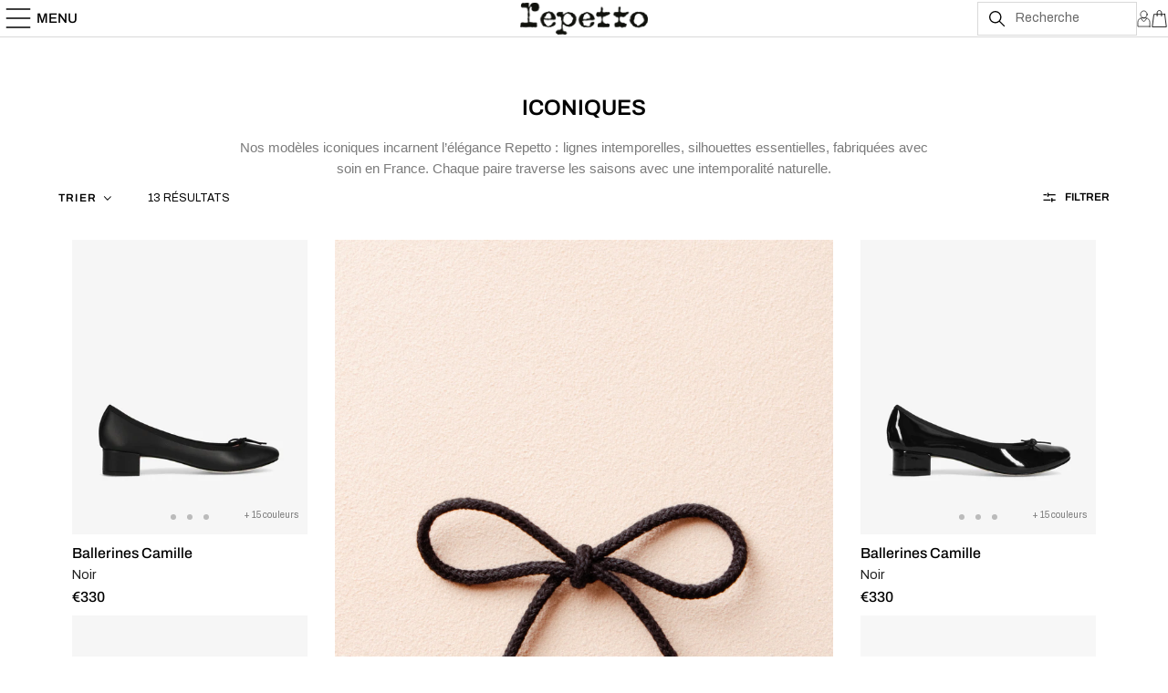

--- FILE ---
content_type: text/html; charset=utf-8
request_url: https://repetto.com/collections/catalogue-femme-iconiques
body_size: 70003
content:
<!doctype html><html
  class="no-js"
  lang="fr"
  dir="ltr"
>
  <style>
    pickup-availability {
      display: none !important;
    }
  </style>
  <head>
    <meta charset="utf-8">
    <meta http-equiv="X-UA-Compatible" content="IE=edge,chrome=1">
    <meta name="viewport" content="width=device-width, initial-scale=1, maximum-scale=5, viewport-fit=cover">
    <meta name="theme-color" content="#ffffff">
    <meta name="google-site-verification" content="SdwREchJVB5qYwc7kC7UAt2H5bU1wUvHg6j_1P1yEDY">
    <meta name="p:domain_verify" content="78724e884a32a24c310b9e0cdd77d65b">
    <link rel="canonical" href="https://repetto.com/collections/catalogue-femme-iconiques">
    <link
      rel="preconnect"
      href="https://cdn.shopify.com"
      crossorigin
    >
    <link rel="alternate" href="https://repetto.com/" hreflang="x-default">
    <link rel="alternate" href="https://www.repetto.kr/main/main.asp" hreflang="ko-kr">
    <link rel="alternate" href="https://www.repetto.jp/" hreflang="ja-jp">
    <link rel="alternate" href="https://www.repetto.com.cn/" hreflang="zh-cn">
    <link rel="canonical" href="https://repetto.com/">

    <link rel="preload" as="style" href="//repetto.com/cdn/shop/t/5/assets/app.css?v=29883811349169951291751381005">

<link rel="preload" as="image" href="//repetto.com/cdn/shop/collections/Repetto_stillife_juin_20230064_20x25_crop_center.jpg?v=1752056554" imagesrcset="//repetto.com/cdn/shop/collections/Repetto_stillife_juin_20230064_375x468_crop_center.jpg?v=1752056554 375w,//repetto.com/cdn/shop/collections/Repetto_stillife_juin_20230064_2000x2500_crop_center.jpg?v=1752056554 2000w" imagesizes="auto">


<link href="//repetto.com/cdn/shop/t/5/assets/animations.min.js?v=7558604604080982121735578277" as="script" rel="preload">

<link href="//repetto.com/cdn/shop/t/5/assets/vendor.min.js?v=86078534919251756131735578280" as="script" rel="preload">
<link href="//repetto.com/cdn/shop/t/5/assets/app.js?v=15418345220016325221760969102" as="script" rel="preload">
<link href="//repetto.com/cdn/shop/t/5/assets/slideshow.js?v=71008724870006562751736503769" as="script" rel="preload">

<script>
window.lazySizesConfig = window.lazySizesConfig || {};
window.lazySizesConfig.expand = 250;
window.lazySizesConfig.loadMode = 1;
window.lazySizesConfig.loadHidden = false;
</script>


    <script>
  (function(w,d,s,l,i){w[l]=w[l]||[];w[l].push({'gtm.start':
  new Date().getTime(),event:'gtm.js'});var f=d.getElementsByTagName(s)[0],
  j=d.createElement(s),dl=l!='dataLayer'?'&l='+l:'';j.async=true;j.src=
  'https://www.googletagmanager.com/gtm.js?id='+i+dl;f.parentNode.insertBefore(j,f);
  })(window,document,'script','dataLayer','GTM-5LBGCG7');
</script>


    <link
        rel="icon"
        type="image/png"
        href="//repetto.com/cdn/shop/files/repetto-favicon.png?crop=center&height=32&v=1704873264&width=32"
      >

    <title>
      Repetto | Collection Iconiques
      
      
      
    </title>

    
      <meta name="description" content="Découvrez les modèles iconiques Repetto : élégance intemporelle, silhouettes essentielles. Des ballerines, richelieus &amp; mocassins made in France.">
    
<link
        rel="preconnect"
        href="https://fonts.shopifycdn.com"
        crossorigin
      >

<meta property="og:site_name" content="Repetto">
<meta property="og:url" content="https://repetto.com/collections/catalogue-femme-iconiques">
<meta property="og:title" content="Repetto | Collection Iconiques">
<meta property="og:type" content="product.group">
<meta property="og:description" content="Découvrez les modèles iconiques Repetto : élégance intemporelle, silhouettes essentielles. Des ballerines, richelieus &amp; mocassins made in France."><meta property="og:image" content="http://repetto.com/cdn/shop/collections/Repetto_stillife_juin_20230064.jpg?v=1752056554">
  <meta property="og:image:secure_url" content="https://repetto.com/cdn/shop/collections/Repetto_stillife_juin_20230064.jpg?v=1752056554">
  <meta property="og:image:width" content="2000">
  <meta property="og:image:height" content="2500"><meta name="twitter:card" content="summary_large_image">
<meta name="twitter:title" content="Repetto | Collection Iconiques">
<meta name="twitter:description" content="Découvrez les modèles iconiques Repetto : élégance intemporelle, silhouettes essentielles. Des ballerines, richelieus &amp; mocassins made in France.">


    <link href="//repetto.com/cdn/shop/t/5/assets/app.css?v=29883811349169951291751381005" rel="stylesheet" type="text/css" media="all" />
    <link href="//repetto.com/cdn/shop/t/5/assets/custom-header.css?v=44123528444975093491747399318" rel="stylesheet" type="text/css" media="all" />
    <link href="//repetto.com/cdn/shop/t/5/assets/policy.css?v=29540005221404002021735578278" rel="stylesheet" type="text/css" media="all" />

    <link href="//repetto.com/cdn/shop/t/5/assets/main-symediane.css?v=136891995694017567861747126543" rel="stylesheet" type="text/css" media="all" />
    <!-- Sesame -->
    <link rel="stylesheet" href="//cdnjs.cloudflare.com/ajax/libs/timepicker/1.3.5/jquery.timepicker.min.css">
    <link href="//repetto.com/cdn/shop/t/5/assets/main.css?v=28678825618097057401752144885" rel="stylesheet" type="text/css" media="all" />
    <!-- End Sesame -->

    <style data-shopify>
  @font-face {
  font-family: Archivo;
  font-weight: 400;
  font-style: normal;
  font-display: swap;
  src: url("//repetto.com/cdn/fonts/archivo/archivo_n4.dc8d917cc69af0a65ae04d01fd8eeab28a3573c9.woff2") format("woff2"),
       url("//repetto.com/cdn/fonts/archivo/archivo_n4.bd6b9c34fdb81d7646836be8065ce3c80a2cc984.woff") format("woff");
}

@font-face {
  font-family: Archivo;
  font-weight: 500;
  font-style: normal;
  font-display: swap;
  src: url("//repetto.com/cdn/fonts/archivo/archivo_n5.272841b6d6b831864f7fecfa55541752bb399511.woff2") format("woff2"),
       url("//repetto.com/cdn/fonts/archivo/archivo_n5.27fb58a71a175084eb68e15500549a69fe15738e.woff") format("woff");
}

@font-face {
  font-family: Archivo;
  font-weight: 600;
  font-style: normal;
  font-display: swap;
  src: url("//repetto.com/cdn/fonts/archivo/archivo_n6.06ce7cb3e84f9557d04c35761e39e39ea101fb19.woff2") format("woff2"),
       url("//repetto.com/cdn/fonts/archivo/archivo_n6.5dd16bc207dfc6d25ca8472d89387d828f610453.woff") format("woff");
}

@font-face {
  font-family: Archivo;
  font-weight: 400;
  font-style: italic;
  font-display: swap;
  src: url("//repetto.com/cdn/fonts/archivo/archivo_i4.37d8c4e02dc4f8e8b559f47082eb24a5c48c2908.woff2") format("woff2"),
       url("//repetto.com/cdn/fonts/archivo/archivo_i4.839d35d75c605237591e73815270f86ab696602c.woff") format("woff");
}

@font-face {
  font-family: Archivo;
  font-weight: 600;
  font-style: italic;
  font-display: swap;
  src: url("//repetto.com/cdn/fonts/archivo/archivo_i6.0bb24d252a74d8be5c11aebd8e0623d0e78d962e.woff2") format("woff2"),
       url("//repetto.com/cdn/fonts/archivo/archivo_i6.fbf64fc840abbe90ebdedde597401d7b3b9f31ef.woff") format("woff");
}

h1,
  h2,
  h3,
  h4,
  h5,
  h6,
  .h1,
  .h2,
  .h3,
  .h4,
  .h5,
  .h6,
  .logolink.text-logo,
  .heading-font,
  .h1-xlarge,
  .h1-large,
  .customer-addresses .my-address .address-index {
    font-style: normal
    ;
    font-weight: 400
    ;
    font-family: Archivo
    , sans-serif
    ;
  }
  body,
  .body-font,
  .thb-product-detail .product-title {
    font-style: normal
    ;
    font-weight: 400
    ;
    font-family: Archivo
    , sans-serif
    ;
  }
  :root {
    --font-body-scale: 1.0
    ;
    --font-body-line-height-scale: 1.0
    ;
    --font-body-letter-spacing: 0.0
    em;
    --font-announcement-scale: 1.0
    ;
    --font-heading-scale: 1.0
    ;
    --font-heading-line-height-scale: 1.0
    ;
    --font-heading-letter-spacing: 0.0
    em;
    --font-navigation-scale: 1.0
    ;
    --font-product-title-scale: 1.0
    ;
    --font-product-title-line-height-scale: 1.0
    ;
    --button-letter-spacing: 0.0
    em;--bg-body: #ffffff
      ;
      --bg-body-rgb: 255,255,255
      ;
      --bg-body-darken: #f7f7f7
      ;
      --payment-terms-background-color: #ffffff
      ;--color-body: #000000
      ;
      --color-body-rgb: 0,0,0
      ;--color-accent: #000000
      ;
      --color-accent-rgb: 0,0,0
      ;--color-border: #E2E2E2
      ;--color-form-border: #dedede
      ;--color-announcement-bar-text: #000000
      ;--color-announcement-bar-bg: #fff2f4
      ;--color-header-bg: #ffffff
      ;
      --color-header-bg-rgb: 255,255,255
      ;--color-header-text: #000000
      ;
      --color-header-text-rgb: 0,0,0
      ;--color-header-links: #000000
      ;--color-header-links-hover: #222222
      ;--color-header-icons: #000000
      ;--color-header-border: #E2E2E2
      ;--solid-button-background: #000000
      ;--solid-button-label: #ffffff
      ;--outline-button-label: #000000
      ;--color-price: #000000
      ;--color-star: #FD9A52
      ;--color-dots: #000000
      ;--color-inventory-instock: #279A4B
      ;--color-inventory-lowstock: #FB9E5B
      ;--section-spacing-mobile: 50px
      ;--section-spacing-desktop: 60px
      ;--button-border-radius: 0px
      ;--color-badge-text: #ffffff
      ;--color-badge-sold-out: #939393
      ;--color-badge-sale: #151515
      ;--badge-corner-radius: 13px
      ;--color-footer-text: #000000
      ;
      --color-footer-text-rgb: 0,0,0
      ;--color-footer-link: #000000
      ;--color-footer-link-hover: #444444
      ;--color-footer-border: #ffffff
      ;
      --color-footer-border-rgb: 255,255,255
      ;--color-footer-bg: #ffffff
      ;}
</style>

    <script>
        window.theme = window.theme || {};
        theme = {
          settings: {
            money_with_currency_format:"€{{amount_with_comma_separator}}",
            cart_drawer:true,
            product_id:
              false
            
          },
          routes: {
            root_url: '/',
            cart_url: '/cart',
            cart_add_url: '/cart/add',
            search_url: '/search',
            cart_change_url: '/cart/change',
            cart_update_url: '/cart/update',
            predictive_search_url: '/search/suggest'
          },
          variantStrings: {
            addToCart: `Ajouter au panier`,
            soldOut: `Rupture`,
            unavailable: `Non disponible`
          },
          strings: {
            requiresTerms: `Vous devez accepter les conditions générales de vente pour valider`
          }
        };
    </script>
    <script>window.performance && window.performance.mark && window.performance.mark('shopify.content_for_header.start');</script><meta id="shopify-digital-wallet" name="shopify-digital-wallet" content="/76165644616/digital_wallets/dialog">
<meta name="shopify-checkout-api-token" content="1ac1d875d44b21fa105bb7fa7c37e1ca">
<meta id="in-context-paypal-metadata" data-shop-id="76165644616" data-venmo-supported="false" data-environment="production" data-locale="fr_FR" data-paypal-v4="true" data-currency="EUR">
<link rel="alternate" type="application/atom+xml" title="Feed" href="/collections/catalogue-femme-iconiques.atom" />
<link rel="alternate" hreflang="x-default" href="https://repetto.com/collections/catalogue-femme-iconiques">
<link rel="alternate" hreflang="fr-FR" href="https://repetto.com/collections/catalogue-femme-iconiques">
<link rel="alternate" hreflang="en-FR" href="https://repetto.com/en/collections/iconic-shoes-women">
<link rel="alternate" type="application/json+oembed" href="https://repetto.com/collections/catalogue-femme-iconiques.oembed">
<script async="async" src="/checkouts/internal/preloads.js?locale=fr-FR"></script>
<link rel="preconnect" href="https://shop.app" crossorigin="anonymous">
<script async="async" src="https://shop.app/checkouts/internal/preloads.js?locale=fr-FR&shop_id=76165644616" crossorigin="anonymous"></script>
<script id="apple-pay-shop-capabilities" type="application/json">{"shopId":76165644616,"countryCode":"FR","currencyCode":"EUR","merchantCapabilities":["supports3DS"],"merchantId":"gid:\/\/shopify\/Shop\/76165644616","merchantName":"Repetto","requiredBillingContactFields":["postalAddress","email","phone"],"requiredShippingContactFields":["postalAddress","email","phone"],"shippingType":"shipping","supportedNetworks":["visa","masterCard","amex","maestro"],"total":{"type":"pending","label":"Repetto","amount":"1.00"},"shopifyPaymentsEnabled":true,"supportsSubscriptions":true}</script>
<script id="shopify-features" type="application/json">{"accessToken":"1ac1d875d44b21fa105bb7fa7c37e1ca","betas":["rich-media-storefront-analytics"],"domain":"repetto.com","predictiveSearch":true,"shopId":76165644616,"locale":"fr"}</script>
<script>var Shopify = Shopify || {};
Shopify.shop = "3ee62d-3.myshopify.com";
Shopify.locale = "fr";
Shopify.currency = {"active":"EUR","rate":"1.0"};
Shopify.country = "FR";
Shopify.theme = {"name":"repetto\/main","id":168744386888,"schema_name":"Reformation","schema_version":"1.6.1","theme_store_id":null,"role":"main"};
Shopify.theme.handle = "null";
Shopify.theme.style = {"id":null,"handle":null};
Shopify.cdnHost = "repetto.com/cdn";
Shopify.routes = Shopify.routes || {};
Shopify.routes.root = "/";</script>
<script type="module">!function(o){(o.Shopify=o.Shopify||{}).modules=!0}(window);</script>
<script>!function(o){function n(){var o=[];function n(){o.push(Array.prototype.slice.apply(arguments))}return n.q=o,n}var t=o.Shopify=o.Shopify||{};t.loadFeatures=n(),t.autoloadFeatures=n()}(window);</script>
<script>
  window.ShopifyPay = window.ShopifyPay || {};
  window.ShopifyPay.apiHost = "shop.app\/pay";
  window.ShopifyPay.redirectState = null;
</script>
<script id="shop-js-analytics" type="application/json">{"pageType":"collection"}</script>
<script defer="defer" async type="module" src="//repetto.com/cdn/shopifycloud/shop-js/modules/v2/client.init-shop-cart-sync_BcDpqI9l.fr.esm.js"></script>
<script defer="defer" async type="module" src="//repetto.com/cdn/shopifycloud/shop-js/modules/v2/chunk.common_a1Rf5Dlz.esm.js"></script>
<script defer="defer" async type="module" src="//repetto.com/cdn/shopifycloud/shop-js/modules/v2/chunk.modal_Djra7sW9.esm.js"></script>
<script type="module">
  await import("//repetto.com/cdn/shopifycloud/shop-js/modules/v2/client.init-shop-cart-sync_BcDpqI9l.fr.esm.js");
await import("//repetto.com/cdn/shopifycloud/shop-js/modules/v2/chunk.common_a1Rf5Dlz.esm.js");
await import("//repetto.com/cdn/shopifycloud/shop-js/modules/v2/chunk.modal_Djra7sW9.esm.js");

  window.Shopify.SignInWithShop?.initShopCartSync?.({"fedCMEnabled":true,"windoidEnabled":true});

</script>
<script>
  window.Shopify = window.Shopify || {};
  if (!window.Shopify.featureAssets) window.Shopify.featureAssets = {};
  window.Shopify.featureAssets['shop-js'] = {"shop-cart-sync":["modules/v2/client.shop-cart-sync_BLrx53Hf.fr.esm.js","modules/v2/chunk.common_a1Rf5Dlz.esm.js","modules/v2/chunk.modal_Djra7sW9.esm.js"],"init-fed-cm":["modules/v2/client.init-fed-cm_C8SUwJ8U.fr.esm.js","modules/v2/chunk.common_a1Rf5Dlz.esm.js","modules/v2/chunk.modal_Djra7sW9.esm.js"],"shop-cash-offers":["modules/v2/client.shop-cash-offers_BBp_MjBM.fr.esm.js","modules/v2/chunk.common_a1Rf5Dlz.esm.js","modules/v2/chunk.modal_Djra7sW9.esm.js"],"shop-login-button":["modules/v2/client.shop-login-button_Dw6kG_iO.fr.esm.js","modules/v2/chunk.common_a1Rf5Dlz.esm.js","modules/v2/chunk.modal_Djra7sW9.esm.js"],"pay-button":["modules/v2/client.pay-button_BJDaAh68.fr.esm.js","modules/v2/chunk.common_a1Rf5Dlz.esm.js","modules/v2/chunk.modal_Djra7sW9.esm.js"],"shop-button":["modules/v2/client.shop-button_DBWL94V3.fr.esm.js","modules/v2/chunk.common_a1Rf5Dlz.esm.js","modules/v2/chunk.modal_Djra7sW9.esm.js"],"avatar":["modules/v2/client.avatar_BTnouDA3.fr.esm.js"],"init-windoid":["modules/v2/client.init-windoid_77FSIiws.fr.esm.js","modules/v2/chunk.common_a1Rf5Dlz.esm.js","modules/v2/chunk.modal_Djra7sW9.esm.js"],"init-shop-for-new-customer-accounts":["modules/v2/client.init-shop-for-new-customer-accounts_QoC3RJm9.fr.esm.js","modules/v2/client.shop-login-button_Dw6kG_iO.fr.esm.js","modules/v2/chunk.common_a1Rf5Dlz.esm.js","modules/v2/chunk.modal_Djra7sW9.esm.js"],"init-shop-email-lookup-coordinator":["modules/v2/client.init-shop-email-lookup-coordinator_D4ioGzPw.fr.esm.js","modules/v2/chunk.common_a1Rf5Dlz.esm.js","modules/v2/chunk.modal_Djra7sW9.esm.js"],"init-shop-cart-sync":["modules/v2/client.init-shop-cart-sync_BcDpqI9l.fr.esm.js","modules/v2/chunk.common_a1Rf5Dlz.esm.js","modules/v2/chunk.modal_Djra7sW9.esm.js"],"shop-toast-manager":["modules/v2/client.shop-toast-manager_B-eIbpHW.fr.esm.js","modules/v2/chunk.common_a1Rf5Dlz.esm.js","modules/v2/chunk.modal_Djra7sW9.esm.js"],"init-customer-accounts":["modules/v2/client.init-customer-accounts_BcBSUbIK.fr.esm.js","modules/v2/client.shop-login-button_Dw6kG_iO.fr.esm.js","modules/v2/chunk.common_a1Rf5Dlz.esm.js","modules/v2/chunk.modal_Djra7sW9.esm.js"],"init-customer-accounts-sign-up":["modules/v2/client.init-customer-accounts-sign-up_DvG__VHD.fr.esm.js","modules/v2/client.shop-login-button_Dw6kG_iO.fr.esm.js","modules/v2/chunk.common_a1Rf5Dlz.esm.js","modules/v2/chunk.modal_Djra7sW9.esm.js"],"shop-follow-button":["modules/v2/client.shop-follow-button_Dnx6fDH9.fr.esm.js","modules/v2/chunk.common_a1Rf5Dlz.esm.js","modules/v2/chunk.modal_Djra7sW9.esm.js"],"checkout-modal":["modules/v2/client.checkout-modal_BDH3MUqJ.fr.esm.js","modules/v2/chunk.common_a1Rf5Dlz.esm.js","modules/v2/chunk.modal_Djra7sW9.esm.js"],"shop-login":["modules/v2/client.shop-login_CV9Paj8R.fr.esm.js","modules/v2/chunk.common_a1Rf5Dlz.esm.js","modules/v2/chunk.modal_Djra7sW9.esm.js"],"lead-capture":["modules/v2/client.lead-capture_DGQOTB4e.fr.esm.js","modules/v2/chunk.common_a1Rf5Dlz.esm.js","modules/v2/chunk.modal_Djra7sW9.esm.js"],"payment-terms":["modules/v2/client.payment-terms_BQYK7nq4.fr.esm.js","modules/v2/chunk.common_a1Rf5Dlz.esm.js","modules/v2/chunk.modal_Djra7sW9.esm.js"]};
</script>
<script>(function() {
  var isLoaded = false;
  function asyncLoad() {
    if (isLoaded) return;
    isLoaded = true;
    var urls = ["https:\/\/d1564fddzjmdj5.cloudfront.net\/initializercolissimo.js?app_name=happycolissimo\u0026cloud=d1564fddzjmdj5.cloudfront.net\u0026shop=3ee62d-3.myshopify.com","https:\/\/crossborder-integration.global-e.com\/resources\/js\/app?shop=3ee62d-3.myshopify.com","\/\/cdn.shopify.com\/proxy\/1ed94493bf409afcb284338c11fba97f727cf0348243696546931b82f631633e\/web.global-e.com\/merchant\/storefrontattributes?merchantid=1549\u0026shop=3ee62d-3.myshopify.com\u0026sp-cache-control=cHVibGljLCBtYXgtYWdlPTkwMA","\/\/cdn.shopify.com\/proxy\/100af65c3971920737bdf28bb6527c0e6f094a7ef97959d79e1d4b2a8328c96d\/web.baback.co\/internal\/v2\/shopify-embed?shop=3ee62d-3.myshopify.com\u0026sp-cache-control=cHVibGljLCBtYXgtYWdlPTkwMA"];
    for (var i = 0; i < urls.length; i++) {
      var s = document.createElement('script');
      s.type = 'text/javascript';
      s.async = true;
      s.src = urls[i];
      var x = document.getElementsByTagName('script')[0];
      x.parentNode.insertBefore(s, x);
    }
  };
  if(window.attachEvent) {
    window.attachEvent('onload', asyncLoad);
  } else {
    window.addEventListener('load', asyncLoad, false);
  }
})();</script>
<script id="__st">var __st={"a":76165644616,"offset":3600,"reqid":"116e205e-0d9f-4e87-901e-ea58cb99fccd-1769381737","pageurl":"repetto.com\/collections\/catalogue-femme-iconiques","u":"cd9d3286f06b","p":"collection","rtyp":"collection","rid":610305081672};</script>
<script>window.ShopifyPaypalV4VisibilityTracking = true;</script>
<script id="captcha-bootstrap">!function(){'use strict';const t='contact',e='account',n='new_comment',o=[[t,t],['blogs',n],['comments',n],[t,'customer']],c=[[e,'customer_login'],[e,'guest_login'],[e,'recover_customer_password'],[e,'create_customer']],r=t=>t.map((([t,e])=>`form[action*='/${t}']:not([data-nocaptcha='true']) input[name='form_type'][value='${e}']`)).join(','),a=t=>()=>t?[...document.querySelectorAll(t)].map((t=>t.form)):[];function s(){const t=[...o],e=r(t);return a(e)}const i='password',u='form_key',d=['recaptcha-v3-token','g-recaptcha-response','h-captcha-response',i],f=()=>{try{return window.sessionStorage}catch{return}},m='__shopify_v',_=t=>t.elements[u];function p(t,e,n=!1){try{const o=window.sessionStorage,c=JSON.parse(o.getItem(e)),{data:r}=function(t){const{data:e,action:n}=t;return t[m]||n?{data:e,action:n}:{data:t,action:n}}(c);for(const[e,n]of Object.entries(r))t.elements[e]&&(t.elements[e].value=n);n&&o.removeItem(e)}catch(o){console.error('form repopulation failed',{error:o})}}const l='form_type',E='cptcha';function T(t){t.dataset[E]=!0}const w=window,h=w.document,L='Shopify',v='ce_forms',y='captcha';let A=!1;((t,e)=>{const n=(g='f06e6c50-85a8-45c8-87d0-21a2b65856fe',I='https://cdn.shopify.com/shopifycloud/storefront-forms-hcaptcha/ce_storefront_forms_captcha_hcaptcha.v1.5.2.iife.js',D={infoText:'Protégé par hCaptcha',privacyText:'Confidentialité',termsText:'Conditions'},(t,e,n)=>{const o=w[L][v],c=o.bindForm;if(c)return c(t,g,e,D).then(n);var r;o.q.push([[t,g,e,D],n]),r=I,A||(h.body.append(Object.assign(h.createElement('script'),{id:'captcha-provider',async:!0,src:r})),A=!0)});var g,I,D;w[L]=w[L]||{},w[L][v]=w[L][v]||{},w[L][v].q=[],w[L][y]=w[L][y]||{},w[L][y].protect=function(t,e){n(t,void 0,e),T(t)},Object.freeze(w[L][y]),function(t,e,n,w,h,L){const[v,y,A,g]=function(t,e,n){const i=e?o:[],u=t?c:[],d=[...i,...u],f=r(d),m=r(i),_=r(d.filter((([t,e])=>n.includes(e))));return[a(f),a(m),a(_),s()]}(w,h,L),I=t=>{const e=t.target;return e instanceof HTMLFormElement?e:e&&e.form},D=t=>v().includes(t);t.addEventListener('submit',(t=>{const e=I(t);if(!e)return;const n=D(e)&&!e.dataset.hcaptchaBound&&!e.dataset.recaptchaBound,o=_(e),c=g().includes(e)&&(!o||!o.value);(n||c)&&t.preventDefault(),c&&!n&&(function(t){try{if(!f())return;!function(t){const e=f();if(!e)return;const n=_(t);if(!n)return;const o=n.value;o&&e.removeItem(o)}(t);const e=Array.from(Array(32),(()=>Math.random().toString(36)[2])).join('');!function(t,e){_(t)||t.append(Object.assign(document.createElement('input'),{type:'hidden',name:u})),t.elements[u].value=e}(t,e),function(t,e){const n=f();if(!n)return;const o=[...t.querySelectorAll(`input[type='${i}']`)].map((({name:t})=>t)),c=[...d,...o],r={};for(const[a,s]of new FormData(t).entries())c.includes(a)||(r[a]=s);n.setItem(e,JSON.stringify({[m]:1,action:t.action,data:r}))}(t,e)}catch(e){console.error('failed to persist form',e)}}(e),e.submit())}));const S=(t,e)=>{t&&!t.dataset[E]&&(n(t,e.some((e=>e===t))),T(t))};for(const o of['focusin','change'])t.addEventListener(o,(t=>{const e=I(t);D(e)&&S(e,y())}));const B=e.get('form_key'),M=e.get(l),P=B&&M;t.addEventListener('DOMContentLoaded',(()=>{const t=y();if(P)for(const e of t)e.elements[l].value===M&&p(e,B);[...new Set([...A(),...v().filter((t=>'true'===t.dataset.shopifyCaptcha))])].forEach((e=>S(e,t)))}))}(h,new URLSearchParams(w.location.search),n,t,e,['guest_login'])})(!0,!0)}();</script>
<script integrity="sha256-4kQ18oKyAcykRKYeNunJcIwy7WH5gtpwJnB7kiuLZ1E=" data-source-attribution="shopify.loadfeatures" defer="defer" src="//repetto.com/cdn/shopifycloud/storefront/assets/storefront/load_feature-a0a9edcb.js" crossorigin="anonymous"></script>
<script crossorigin="anonymous" defer="defer" src="//repetto.com/cdn/shopifycloud/storefront/assets/shopify_pay/storefront-65b4c6d7.js?v=20250812"></script>
<script data-source-attribution="shopify.dynamic_checkout.dynamic.init">var Shopify=Shopify||{};Shopify.PaymentButton=Shopify.PaymentButton||{isStorefrontPortableWallets:!0,init:function(){window.Shopify.PaymentButton.init=function(){};var t=document.createElement("script");t.src="https://repetto.com/cdn/shopifycloud/portable-wallets/latest/portable-wallets.fr.js",t.type="module",document.head.appendChild(t)}};
</script>
<script data-source-attribution="shopify.dynamic_checkout.buyer_consent">
  function portableWalletsHideBuyerConsent(e){var t=document.getElementById("shopify-buyer-consent"),n=document.getElementById("shopify-subscription-policy-button");t&&n&&(t.classList.add("hidden"),t.setAttribute("aria-hidden","true"),n.removeEventListener("click",e))}function portableWalletsShowBuyerConsent(e){var t=document.getElementById("shopify-buyer-consent"),n=document.getElementById("shopify-subscription-policy-button");t&&n&&(t.classList.remove("hidden"),t.removeAttribute("aria-hidden"),n.addEventListener("click",e))}window.Shopify?.PaymentButton&&(window.Shopify.PaymentButton.hideBuyerConsent=portableWalletsHideBuyerConsent,window.Shopify.PaymentButton.showBuyerConsent=portableWalletsShowBuyerConsent);
</script>
<script data-source-attribution="shopify.dynamic_checkout.cart.bootstrap">document.addEventListener("DOMContentLoaded",(function(){function t(){return document.querySelector("shopify-accelerated-checkout-cart, shopify-accelerated-checkout")}if(t())Shopify.PaymentButton.init();else{new MutationObserver((function(e,n){t()&&(Shopify.PaymentButton.init(),n.disconnect())})).observe(document.body,{childList:!0,subtree:!0})}}));
</script>
<link id="shopify-accelerated-checkout-styles" rel="stylesheet" media="screen" href="https://repetto.com/cdn/shopifycloud/portable-wallets/latest/accelerated-checkout-backwards-compat.css" crossorigin="anonymous">
<style id="shopify-accelerated-checkout-cart">
        #shopify-buyer-consent {
  margin-top: 1em;
  display: inline-block;
  width: 100%;
}

#shopify-buyer-consent.hidden {
  display: none;
}

#shopify-subscription-policy-button {
  background: none;
  border: none;
  padding: 0;
  text-decoration: underline;
  font-size: inherit;
  cursor: pointer;
}

#shopify-subscription-policy-button::before {
  box-shadow: none;
}

      </style>

<script>window.performance && window.performance.mark && window.performance.mark('shopify.content_for_header.end');</script>
<script>
    window.axeptio_strings = {
      welcome: {
        title: "Cookies Shopify",
        subtitle: "Shopify utilise plusieurs services, cela vous convient-il ?",
        message: "Shopify utilise plusieurs services et plugins, nous pouvons les contrôler via leur API de confidentialité"
      },
      preferences: {
        title: "Préférences",
        description: "Cookies qui mémorisent vos préférences, comme le pays ou la langue, pour personnaliser vos visites sur notre site web"
      },
      analytics: {
        title: "Analytique",
        description: "Cookies pour comprendre comment vous interagissez avec notre site"
      },
      marketing: {
        title: "Marketing",
        description: "Cookies pour fournir des publicités et des communications marketing basées sur vos intérêts"
      },
      sales_of_data: {
        title: "Vente de données",
        description: "Opter pour \/ contre le partage \/ vente de données"
      }
    }

    window.axeptioSettings = {
      clientId: '65a8f63b148ab449f0341293',
      cookiesVersion: 'repetto-shopify-fr'
    };
  </script>
  <script src="//repetto.com/cdn/shop/t/5/assets/axeptio.js?v=93139415030301809841738062960" defer></script><!-- Header hook for plugins -->

    <script>
      document.documentElement.className = document.documentElement.className.replace('no-js', 'js');
    </script>
    

    
<link rel="stylesheet" type="text/css" href="https://crossborder-integration.global-e.com/resources/css/1549/FR"/>
<script>
    GLBE_PARAMS = {
        appUrl: "https://crossborder-integration.global-e.com/",
        pixelUrl: "https://utils.global-e.com",
        pixelEnabled: true,
        geAppUrl: "https://web.global-e.com/",
        env: "Production",
        geCDNUrl: "https://webservices.global-e.com/",
        apiUrl: "https://api.global-e.com/",
        emi: "8uwy",
        mid: "1549",
        hiddenElements: ".ge-hide,.afterpay-paragraph,form[action='https://payments.amazon.com/checkout/signin']",
        countryCode: "FR",
        countryName: "France",
        currencyCode: "EUR",
        currencyName: "Euro",
        locale: "fr",
        operatedCountries: [],
        allowedCountries: [{ code: 'ZA', name: 'Afrique du Sud' }, { code: 'AL', name: 'Albanie' }, { code: 'DZ', name: 'Algérie' }, { code: 'DE', name: 'Allemagne' }, { code: 'AD', name: 'Andorre' }, { code: 'AO', name: 'Angola' }, { code: 'AI', name: 'Anguilla' }, { code: 'AG', name: 'Antigua-et-Barbuda' }, { code: 'SA', name: 'Arabie saoudite' }, { code: 'AR', name: 'Argentine' }, { code: 'AM', name: 'Arménie' }, { code: 'AW', name: 'Aruba' }, { code: 'AU', name: 'Australie' }, { code: 'AT', name: 'Autriche' }, { code: 'AZ', name: 'Azerbaïdjan' }, { code: 'BS', name: 'Bahamas' }, { code: 'BH', name: 'Bahreïn' }, { code: 'BD', name: 'Bangladesh' }, { code: 'BB', name: 'Barbade' }, { code: 'BE', name: 'Belgique' }, { code: 'BZ', name: 'Belize' }, { code: 'BJ', name: 'Bénin' }, { code: 'BM', name: 'Bermudes' }, { code: 'BT', name: 'Bhoutan' }, { code: 'BO', name: 'Bolivie' }, { code: 'BA', name: 'Bosnie-Herzégovine' }, { code: 'BW', name: 'Botswana' }, { code: 'BR', name: 'Brésil' }, { code: 'BN', name: 'Brunei' }, { code: 'BG', name: 'Bulgarie' }, { code: 'BF', name: 'Burkina Faso' }, { code: 'BI', name: 'Burundi' }, { code: 'KH', name: 'Cambodge' }, { code: 'CM', name: 'Cameroun' }, { code: 'CA', name: 'Canada' }, { code: 'CV', name: 'Cap-Vert' }, { code: 'CL', name: 'Chili' }, { code: 'CY', name: 'Chypre' }, { code: 'CO', name: 'Colombie' }, { code: 'KM', name: 'Comores' }, { code: 'CG', name: 'Congo-Brazzaville' }, { code: 'CR', name: 'Costa Rica' }, { code: 'CI', name: 'Côte d’Ivoire' }, { code: 'HR', name: 'Croatie' }, { code: 'CW', name: 'Curaçao' }, { code: 'DK', name: 'Danemark' }, { code: 'DJ', name: 'Djibouti' }, { code: 'DM', name: 'Dominique' }, { code: 'EG', name: 'Égypte' }, { code: 'AE', name: 'Émirats arabes unis' }, { code: 'EC', name: 'Équateur' }, { code: 'ES', name: 'Espagne' }, { code: 'EE', name: 'Estonie' }, { code: 'SZ', name: 'Eswatini' }, { code: 'VA', name: 'État de la Cité du Vatican' }, { code: 'US', name: 'États-Unis' }, { code: 'ET', name: 'Éthiopie' }, { code: 'FJ', name: 'Fidji' }, { code: 'FI', name: 'Finlande' }, { code: 'FR', name: 'France' }, { code: 'GA', name: 'Gabon' }, { code: 'GM', name: 'Gambie' }, { code: 'GE', name: 'Géorgie' }, { code: 'GH', name: 'Ghana' }, { code: 'GI', name: 'Gibraltar' }, { code: 'GR', name: 'Grèce' }, { code: 'GD', name: 'Grenade' }, { code: 'GL', name: 'Groenland' }, { code: 'GP', name: 'Guadeloupe' }, { code: 'GT', name: 'Guatemala' }, { code: 'GG', name: 'Guernesey' }, { code: 'GN', name: 'Guinée' }, { code: 'GQ', name: 'Guinée équatoriale' }, { code: 'GW', name: 'Guinée-Bissau' }, { code: 'GY', name: 'Guyana' }, { code: 'GF', name: 'Guyane française' }, { code: 'HT', name: 'Haïti' }, { code: 'HN', name: 'Honduras' }, { code: 'HU', name: 'Hongrie' }, { code: 'IM', name: 'Île de Man' }, { code: 'KY', name: 'Îles Caïmans' }, { code: 'CK', name: 'Îles Cook' }, { code: 'FO', name: 'Îles Féroé' }, { code: 'FK', name: 'Îles Malouines' }, { code: 'SB', name: 'Îles Salomon' }, { code: 'TC', name: 'Îles Turques-et-Caïques' }, { code: 'VG', name: 'Îles Vierges britanniques' }, { code: 'IN', name: 'Inde' }, { code: 'ID', name: 'Indonésie' }, { code: 'IE', name: 'Irlande' }, { code: 'IS', name: 'Islande' }, { code: 'IL', name: 'Israël' }, { code: 'IT', name: 'Italie' }, { code: 'JM', name: 'Jamaïque' }, { code: 'JE', name: 'Jersey' }, { code: 'JO', name: 'Jordanie' }, { code: 'KZ', name: 'Kazakhstan' }, { code: 'KE', name: 'Kenya' }, { code: 'KG', name: 'Kirghizstan' }, { code: 'KI', name: 'Kiribati' }, { code: 'KW', name: 'Koweït' }, { code: 'RE', name: 'La Réunion' }, { code: 'LA', name: 'Laos' }, { code: 'LS', name: 'Lesotho' }, { code: 'LV', name: 'Lettonie' }, { code: 'LB', name: 'Liban' }, { code: 'LR', name: 'Liberia' }, { code: 'LI', name: 'Liechtenstein' }, { code: 'LT', name: 'Lituanie' }, { code: 'LU', name: 'Luxembourg' }, { code: 'MK', name: 'Macédoine du Nord' }, { code: 'MG', name: 'Madagascar' }, { code: 'MY', name: 'Malaisie' }, { code: 'MW', name: 'Malawi' }, { code: 'MV', name: 'Maldives' }, { code: 'MT', name: 'Malte' }, { code: 'MA', name: 'Maroc' }, { code: 'MQ', name: 'Martinique' }, { code: 'MU', name: 'Maurice' }, { code: 'MR', name: 'Mauritanie' }, { code: 'YT', name: 'Mayotte' }, { code: 'MX', name: 'Mexique' }, { code: 'MD', name: 'Moldavie' }, { code: 'MC', name: 'Monaco' }, { code: 'MN', name: 'Mongolie' }, { code: 'ME', name: 'Monténégro' }, { code: 'MS', name: 'Montserrat' }, { code: 'MZ', name: 'Mozambique' }, { code: 'NA', name: 'Namibie' }, { code: 'NR', name: 'Nauru' }, { code: 'NP', name: 'Népal' }, { code: 'NI', name: 'Nicaragua' }, { code: 'NG', name: 'Nigeria' }, { code: 'NU', name: 'Niue' }, { code: 'NO', name: 'Norvège' }, { code: 'NC', name: 'Nouvelle-Calédonie' }, { code: 'NZ', name: 'Nouvelle-Zélande' }, { code: 'OM', name: 'Oman' }, { code: 'UG', name: 'Ouganda' }, { code: 'UZ', name: 'Ouzbékistan' }, { code: 'PK', name: 'Pakistan' }, { code: 'PA', name: 'Panama' }, { code: 'PG', name: 'Papouasie-Nouvelle-Guinée' }, { code: 'PY', name: 'Paraguay' }, { code: 'NL', name: 'Pays-Bas' }, { code: 'PE', name: 'Pérou' }, { code: 'PH', name: 'Philippines' }, { code: 'PL', name: 'Pologne' }, { code: 'PF', name: 'Polynésie française' }, { code: 'PT', name: 'Portugal' }, { code: 'QA', name: 'Qatar' }, { code: 'DO', name: 'République dominicaine' }, { code: 'RO', name: 'Roumanie' }, { code: 'GB', name: 'Royaume-Uni' }, { code: 'RW', name: 'Rwanda' }, { code: 'BL', name: 'Saint-Barthélemy' }, { code: 'KN', name: 'Saint-Christophe-et-Niévès' }, { code: 'SM', name: 'Saint-Marin' }, { code: 'MF', name: 'Saint-Martin' }, { code: 'SX', name: 'Saint-Martin (partie néerlandaise)' }, { code: 'VC', name: 'Saint-Vincent-et-les Grenadines' }, { code: 'SH', name: 'Sainte-Hélène' }, { code: 'LC', name: 'Sainte-Lucie' }, { code: 'SV', name: 'Salvador' }, { code: 'WS', name: 'Samoa' }, { code: 'ST', name: 'Sao Tomé-et-Principe' }, { code: 'SN', name: 'Sénégal' }, { code: 'RS', name: 'Serbie' }, { code: 'SC', name: 'Seychelles' }, { code: 'SL', name: 'Sierra Leone' }, { code: 'SG', name: 'Singapour' }, { code: 'SK', name: 'Slovaquie' }, { code: 'SI', name: 'Slovénie' }, { code: 'LK', name: 'Sri Lanka' }, { code: 'SE', name: 'Suède' }, { code: 'CH', name: 'Suisse' }, { code: 'SR', name: 'Suriname' }, { code: 'TZ', name: 'Tanzanie' }, { code: 'TD', name: 'Tchad' }, { code: 'CZ', name: 'Tchéquie' }, { code: 'TH', name: 'Thaïlande' }, { code: 'TL', name: 'Timor oriental' }, { code: 'TG', name: 'Togo' }, { code: 'TO', name: 'Tonga' }, { code: 'TT', name: 'Trinité-et-Tobago' }, { code: 'TN', name: 'Tunisie' }, { code: 'TM', name: 'Turkménistan' }, { code: 'TV', name: 'Tuvalu' }, { code: 'UY', name: 'Uruguay' }, { code: 'VU', name: 'Vanuatu' }, { code: 'VE', name: 'Venezuela' }, { code: 'VN', name: 'Viêt Nam' }, { code: 'WF', name: 'Wallis-et-Futuna' }, { code: 'ZM', name: 'Zambie' }, { code: 'ZW', name: 'Zimbabwe' }, ],
        c1Enabled:"true",
        siteId: "7ce243a1e1a2",
        isTokenEnabled: "true",
};
</script>

    


<script>
    
    const SHOPIFY_TRANSLATIONS = {
        size_guide: {
            size_advice: "Prenez une taille",
            size_not_available: "Sélectionnez une autre valeur",
            select_size_type: "Choisir votre type de taille",
            select_size: "Choisir votre taille",
            size_properties: {
                "repetto": "Repetto",
                "fr_eu": "FR / EU",
                "de": "DE",
                "it": "IT",
                "uk": "UK",
                "us": "US",
                height: "Stature (cm)",
                waist: "Taille (cm)",
                chest: "Buste (cm)",
                hips: "Hanches (cm)",
                inside_leg: "Entrejambes (cm)",
                fr_de_eu: "FR / DE / EU",
                fr_eu_de: "FR / EU / DE",
                foot_length: "Longueur de pied",
                inches: "Pouces",
                us_woman: "Femme US",
                us_man: "Homme US"
            }
        },
        'Chaussures & Mode': "Chaussures &amp; Mode".replace(/&amp;/g, '&'),
        'Danse': "Danse"
    }

    function getTranslation(key){
        const keys = key.split('.')
        let currentTranslation = SHOPIFY_TRANSLATIONS
        for(const k of keys){
            if(currentTranslation[k] == undefined){
                return key
            }

            currentTranslation = currentTranslation[k]
        }

        return currentTranslation
    }
</script>

<script type="text/javascript"> (function(c,l,a,r,i,t,y){ c[a]=c[a]||function(){(c[a].q=c[a].q||[]).push(arguments)}; t=l.createElement(r);t.async=1;t.src="https://www.clarity.ms/tag/"+i; y=l.getElementsByTagName(r)[0];y.parentNode.insertBefore(t,y); })(window, document, "clarity", "script", "ptcx2v7fv2"); </script>

  <!-- BEGIN app block: shopify://apps/nospy-protect-data/blocks/app-block/0ea824f6-5b8e-445c-b27f-1d4763c81aa3 --><script>
    let my_shop = Shopify.shop;
    const noSpyBaseUrl = "https://app.nospyapp.com/api";
    let isNoSpyLogCreated = false;
    
    window.NoSpyStore = {
        ip: null,
        geolocation: null,
        sessionId: null,
        sessionStart: null,
        reached: null,
    };
    // Check Iframe
    function isLoadedInIframe() {
        try {
            return window.self !== window.top;
        } catch (e) {
            return true;
        }
    }

    const createHit = (data) => {
        fetch(`${noSpyBaseUrl}/hit?shop=${Shopify.shop}`, {
            method: "POST",
            headers: {
                "Content-Type": "application/json",
            },
            body: JSON.stringify(data),
        });
    };

    const createBlockLog = (payload) => {
        fetch(`${noSpyBaseUrl}/block/log`, {
            method: 'POST',
            body: JSON.stringify(payload),
            headers: {
                'Content-Type': 'application/json'
            }
        });
    }
    
    class SessionService {
        constructor() {
            this.sessionKey = 'no_spy_session_id';
            this.lastSeenKey = 'no_spy_last_seen_at';
            this.timeout = 30 * 60 * 1000;
        }
    
        getSessionId() {
            return sessionStorage.getItem(this.sessionKey);
        }
    
        init() {
            const now = Date.now();
            let sessionId = this.getSessionId();
            let lastSeen = parseInt(localStorage.getItem(this.lastSeenKey) || "0");
    
            if (!sessionId || (now - lastSeen) > this.timeout) {
                sessionId = crypto.randomUUID();
                sessionStorage.setItem(this.sessionKey, sessionId);
            }
    
            NoSpyStore.sessionId = sessionId;
            NoSpyStore.sessionStart = now;
            this.updateLastSeen();
            this.attachListeners();
        }
    
        updateLastSeen() {
            const now = Date.now();
            const lastUpdated = parseInt(localStorage.getItem(this.lastSeenKey), 10) || 0;
            if (now - lastUpdated > 5000) {
                // Update local storage
                localStorage.setItem(this.lastSeenKey, now.toString());
            }
        }
    
        attachListeners() {
            const update = this.updateLastSeen.bind(this);
            document.addEventListener('visibilitychange', update);
            document.addEventListener('mousemove', update);
            document.addEventListener('keydown', update);
        }
    
        sendBeacon(ip) {
            if (!ip) return;
    
            const duration = Math.floor((Date.now() - NoSpyStore.sessionStart) / 1000);
            const payload = JSON.stringify({
                duration,
                ip_address: ip,
                session_id: NoSpyStore.sessionId
            });
    
            if (navigator.sendBeacon) {
                navigator.sendBeacon(`${noSpyBaseUrl}/track-session`, payload);
            } else {
                fetch(`${noSpyBaseUrl}/track-session`, {
                    method: 'POST',
                    body: payload,
                    headers: {
                        'Content-Type': 'application/json'
                    }
                }).then();
            }
        }
    };
    
    class GeoService {
        constructor() {
            this.cacheKey = 'no-spy-geo-location';
            this.reachedKey = 'no-spy-geo-reached';
        }
    
        loadFromCache() {
            const cached = localStorage.getItem(this.cacheKey);
            if (!cached) return null;
    
            const { expireTime, value } = JSON.parse(cached);
            if (Date.now() > expireTime) return null;
    
            return value;
        }
    
        saveToCache(data, reached) {
            localStorage.setItem(this.cacheKey, JSON.stringify({
                expireTime: Date.now() + 10800 * 1000, // 3 hours
                value: data
            }));
            localStorage.setItem(this.reachedKey, reached);
            NoSpyStore.geolocation = data;
            NoSpyStore.ip = data.ip;
            NoSpyStore.reached = reached;
        }
    
        fetch() {
            const cached = this.loadFromCache();
            if (cached) {
                NoSpyStore.geolocation = cached;
                NoSpyStore.ip = cached.ip;
                return cached;
            }
            return null;
        }
    };
    
    class RedirectFeature {
        constructor(ip, bot_verification = null) {
            if (isLoadedInIframe()) return;
    
            this.ip = ip;
            this.bot_verification = bot_verification;
    
            this.geoService = new GeoService();
            this.sessionService = new SessionService();
    
            this.init();
        }
    
        async init() {
            this.geoService.fetch();
            this.sessionService.init();
    
            this.fetchRedirect();
    
            // Run on unload
            window.addEventListener("beforeunload", () => {
                this.sessionService.sendBeacon(this.ip);
            });
            // Run when page visibility changes (e.g., user closes tab or switches)
            document.addEventListener("visibilitychange", () => {
                console.log('NCG!');
                if (document.visibilityState === 'hidden') {
                    this.sessionService.sendBeacon(this.ip);
                }
            });
        }
    
        async fetchRedirect() {
            const handle = location.pathname.replace('/pages/', '');
            const isBot = this.bot_verification?.is_whitelisted_bot ?? false;
    
            const res = await fetch(`${noSpyBaseUrl}/redirect-record`, {
                method: "POST",
                headers: { "Content-Type": "application/json" },
                body: JSON.stringify({
                    shop: Shopify.shop,
                    session_id: NoSpyStore.sessionId,
                    handle,
                    bot_verification: isBot,
                    reached: NoSpyStore.reached,
                    ...NoSpyStore.geolocation
                }),
            });
    
            const json = await res.json();
            isNoSpyLogCreated = true;
            if (json?.data?.is_redirect && !isBot) {
                this.handleRedirect(json.data.rule);
            }
        }
    
        handleRedirect(rule) {
            if (!rule.redirect_url) return;
    
            if (rule.redirect_type === 'internal') {
                location.href = rule.redirect_url;
            } else {
                const url = `https://${rule.redirect_url}`;
                location.replace(url);
            }
        }
    };
    
    class BlockSpamBotsFeature {
        constructor(options = {}) {
            this.threshold = options.threshold || 2.5;
            this.botScore = 0;
            this.mouseMoved = false;
            this.debug = options.debug || false;
            this.honeypotFieldName = "custom_field";
            this.honeypotFieldClass = "nsp-custom-field";
            this.botVerification = options.bot_verification;
            this.geoService = new GeoService();
            this.sessionService = new SessionService();
            this.run(options.is_block).then();
        }
    
        // Enhanced whitelist checking with multiple verification methods
        async isWhitelistedBot() {
            let checkFromFront = this.checkUserAgent();
            let isWhitelistedBot = this.botVerification.is_whitelisted_bot;
            if (checkFromFront || isWhitelistedBot) return true;
            return false;
        }
    
        checkUserAgent() {
            const userAgent = navigator.userAgent.toLowerCase();
            
            const botPatterns = {
                'google_bot': ['googlebot', 'google-bot'],
                'facebook_bot': ['facebookexternalhit', 'facebookcatalog'],
                'bing_bot': ['bingbot', 'msnbot'],
                'apple_bot': ['applebot', 'apple-bot'],
                'ahref_bot': ['ahrefsbot', 'ahrefs-bot'],
                'lighthouse_bot': ['lighthouse', 'chrome-lighthouse'],
                'linkedin_bot': ['linkedinbot', 'linkedin-bot'],
                'pinterest_bot': ['pinterestbot', 'pinterest-bot'],
                'semrush_bot': ['semrushbot', 'semrush-bot']
            };
            
            for (const [botName, isAllowed] of Object.entries(this.botVerification.allowed_bots)) {
                if (!isAllowed) continue;
                
                const patterns = botPatterns[botName];
                if (patterns) {
                    for (const pattern of patterns) {
                        if (userAgent.includes(pattern)) {
                            this.detectedBotType = botName;
                            return true;
                        }
                    }
                }
            }
            
            return false;
        }
    
        log(...args) {
            if (this.debug) console.log(...args);
        }
    
        isHeadless() {
            const headless = (
                navigator.webdriver ||
                !navigator.plugins.length ||
                !navigator.languages ||
                /HeadlessChrome/.test(navigator.userAgent) ||
                /puppeteer/.test(navigator.userAgent)
            );
            if (headless) this.botScore += 1;
            return headless;
        }
    
        detectMouseMovement() {
            const handler = () => (this.mouseMoved = true);
            window.addEventListener("mousemove", handler);
            setTimeout(() => {
                if (!this.mouseMoved) {
                    this.botScore += 1;
                    this.log("Mouse movement: ❌");
                } else {
                    this.log("Mouse movement: ✅");
                }
                window.removeEventListener("mousemove", handler);
            }, 3000);
        }
    
        getCanvasFingerprint() {
            try {
                const canvas = document.createElement("canvas");
                const ctx = canvas.getContext("2d");
                ctx.textBaseline = "top";
                ctx.font = "14px Arial";
                ctx.fillStyle = "#f60";
                ctx.fillRect(125, 1, 62, 20);
                ctx.fillStyle = "#069";
                ctx.fillText("canvas-fingerprint", 2, 15);
                const fp = canvas.toDataURL();
                this.log("Canvas fingerprint:", fp.slice(0, 30) + "...");
                return fp;
            } catch {
                this.botScore += 0.5;
                return "blocked";
            }
        }
    
        async getAudioFingerprint() {
            try {
                const ctx = new (window.OfflineAudioContext || window.webkitOfflineAudioContext)(1, 44100, 44100);
                const osc = ctx.createOscillator();
                const comp = ctx.createDynamicsCompressor();
                osc.type = "triangle";
                osc.frequency.value = 10000;
                osc.connect(comp);
                comp.connect(ctx.destination);
                osc.start(0);
                const buffer = await ctx.startRendering();
                let hash = 0;
                for (let i = 0; i < buffer.length; i++) {
                    hash += Math.abs(buffer.getChannelData(0)[i]);
                }
                this.log("Audio fingerprint hash:", hash.toFixed(2));
                return hash.toFixed(2);
            } catch {
                this.botScore += 0.5;
                return "blocked";
            }
        }
    
        getWebGLFingerprint() {
            try {
                const canvas = document.createElement("canvas");
                const gl = canvas.getContext("webgl") || canvas.getContext("experimental-webgl");
                const debugInfo = gl.getExtension("WEBGL_debug_renderer_info");
                const vendor = gl.getParameter(debugInfo.UNMASKED_VENDOR_WEBGL);
                const renderer = gl.getParameter(debugInfo.UNMASKED_RENDERER_WEBGL);
                this.log("WebGL vendor/renderer:", vendor, renderer);
                return `${vendor}~${renderer}`;
            } catch {
                this.botScore += 0.5;
                return "blocked";
            }
        }
    
        detectTimingDrift() {
            const start = performance.now();
            for (let i = 0; i < 1000000; i++) {
                Math.sqrt(i);
            }
            const duration = performance.now() - start;
            if (duration < 10) this.botScore += 0.5;
            this.log("Timing drift:", duration.toFixed(2));
            return duration.toFixed(2);
        }
    
        injectHoneypotIntoForms() {
            const style = document.createElement("style");
            style.textContent = `.${this.honeypotFieldClass} { display: none !important; }`;
            document.head.appendChild(style);
    
            document.querySelectorAll("form").forEach((form) => {
                // Check if already injected
                if (form.querySelector(`input[name="${this.honeypotFieldName}"]`)) return;
    
                const input = document.createElement("input");
                input.type = "text";
                input.name = this.honeypotFieldName;
                input.className = this.honeypotFieldClass;
                input.tabIndex = -1;
                form.appendChild(input);
    
                form.addEventListener("submit", (e) => {
                    const honeypotValue = input.value;
                    if (honeypotValue.trim() !== "") {
                        e.preventDefault();
                        this.botScore += 2;
                        this.log("⚠️ Honeypot triggered! Value:", honeypotValue);
                        this.blockBotActions().then();
                    }
                });
            });
        }
    
        async blockBotActions(is_block = true) {
            this.log("🚨 Bot Detected - Blocking interaction. Score:", this.botScore);
            alert("⚠️ Suspicious activity detected. Submission blocked.");
            document.body.innerHTML = "<h1>Access Denied</h1>";
            let actionType = is_block ? "block" : "threat";
            createHit({
                type: "spam_bot",
                name: "Spam Bot",
                pathname: window.location.pathname,
                action_type: actionType
            });
            if (actionType === 'block' && isNoSpyLogCreated) {
                let geoData = NoSpyStore.geolocation;
                if (geoData === null) {
                    geoData = this.geoService.fetch();
                }
                let sessionId = NoSpyStore.sessionId;
                if (sessionId === null) {
                    this.sessionService.init();
                    sessionId = this.sessionService.getSessionId();
                }
                createBlockLog({
                    shop: Shopify.shop,
                    session_id: sessionId,
                    status: false,
                    action_type: 'blocked',
                    ...geoData,
                });
            }
            throw new Error("Bot access denied");
        }
    
        async runDetection(is_block = true) {
            // let isHeadless = this.isHeadless();
            // if (isHeadless) {
            //     let actionType = is_block ? "block" : "threat";
            //     createHit({
            //         type: "spam_bot",
            //         name: "Spam Bot",
            //         pathname: window.location.pathname,
            //         action_type: actionType
            //     });
            // }
            this.getCanvasFingerprint();
            await this.getAudioFingerprint();
            this.getWebGLFingerprint();
            this.detectTimingDrift();
    
            if (this.botScore >= this.threshold) {
                this.blockBotActions(is_block).then();
            } else {
                this.log("✅ Human verified. Score:", this.botScore);
            }
            return false;
        }
    
        async run(is_block) {
            // Check if current user agent is whitelisted BEFORE running detection
            if (document.readyState === "complete") {
                if (await this.isWhitelistedBot()) {
                    this.log("✅ Whitelisted bot - skipping detection");
                    return false;
                }
                this.detectMouseMovement();
                this.injectHoneypotIntoForms();
                this.runDetection(is_block).then();
            } else {
                window.addEventListener("load", async () => {
                    if (await this.isWhitelistedBot()) {
                        this.log("✅ Whitelisted bot - skipping detection");
                        return false;
                    }
                    this.detectMouseMovement();
                    this.injectHoneypotIntoForms();
                    this.runDetection(is_block).then();
                });
            }
        }
    };
    
    class ProxyVpnTorBlockFeature {
        constructor(proxy_vpn_block = false, tor_block = false) {
            this.proxy_vpn_block = proxy_vpn_block;
            this.tor_block = tor_block;
            this.geoService = new GeoService();
            this.sessionService = new SessionService();
            if (this.proxy_vpn_block || this.tor_block) {
                this.run();
            }
        }
    
        isUsingProxy(geoLocation) {
            if (geoLocation) {
                return geoLocation.is_proxy ?? false;
            }
            return false;
        }
    
        isUsingVPN(geoLocation) {
            if (geoLocation) {
                return geoLocation.is_vpn ?? false;
            }
            return false;
        }
    
        isUsingTor(geoLocation) {
            if (geoLocation) {
                return geoLocation.is_tor ?? false;
            }
            return false;
        }
    
        async storeBlockLog(geoData) {
            let sessionId = NoSpyStore.sessionId;
            if (sessionId === null) {
                this.sessionService.init();
                sessionId = this.sessionService.getSessionId();
            }
            createBlockLog({
                shop: Shopify.shop,
                session_id: sessionId,
                status: false,
                action_type: 'blocked',
                ...geoData,
            });
            return true;
        }
    
        async getGeoLocation() {
            let geoData = NoSpyStore.geolocation;
            if (geoData === null) {
                geoData = await this.geoService.fetch();
            }
            return geoData;
        }
    
        run() {
            // Check until get the geo location from local storage use setInterval 
            let interval = setInterval(async () => {
                if (isNoSpyLogCreated) {
                    this.getGeoLocation().then((geoLocation) => {
                        if (
                            (this.isUsingProxy(geoLocation) && this.proxy_vpn_block) || 
                            (this.isUsingVPN(geoLocation) && this.proxy_vpn_block) || 
                            (this.isUsingTor(geoLocation) && this.tor_block)
                        ) {
                            clearInterval(interval);
                            this.storeBlockLog(geoLocation).then((res) => {
                                window.location.href = 'https://google.com';
                            });
                        } else {
                            clearInterval(interval);
                        }
                    });
                }
            }, 500); // 0.5 second interval
        }
    };

    const generateRandomString = (length) => {
        let result = "";
        const characters =
            "ABCDEFGHIJKLMNOPQRSTUVWXYZabcdefghijklmnopqrstuvwxyz0123456789";
        const charactersLength = characters.length;
        for (let i = 0; i < length; i++) {
            result += characters.charAt(Math.floor(Math.random() * charactersLength));
        }
        return result;
    };
    const handleOtherBug = () => {
        let isLastOperation = false;
        let intervalCount = 0;
        let interval = setInterval(function () {
            let getAllBodyChilds = document.body.children;
            Array.from(getAllBodyChilds).forEach((item) => {
                let smileUIFrame = item.querySelector("#smile-ui-container");
                if (smileUIFrame && smileUIFrame.style.zIndex == "2147483647") {
                    smileUIFrame.style.zIndex = "2147483646";
                    isLastOperation = true;
                }

                let chat1 = item.querySelector("[class*='psmtc_']");
                if (chat1 && chat1.style.zIndex == "2147483647") {
                    chat1.style.zIndex = "2147483646";
                }
                let chat2 = item.querySelector("[class*='psmw_']");
                if (chat2 && chat2.style.zIndex == "2147483647") {
                    chat2.style.zIndex = "2147483646";
                }

                let trustBadgeContainer = document.querySelector('*[id^="trustbadge-container"]');
                if (trustBadgeContainer && trustBadgeContainer.style.zIndex == "2147483647") {
                    trustBadgeContainer.style.zIndex = "2147483646";
                }

                if (
                    item.hasAttribute("id") &&
                    item.getAttribute("id") === "smile-ui-lite-container"
                ) {
                    let getFrame = item.querySelector(
                        "#smile-ui-lite-launcher-frame-container"
                    );
                    if (getFrame) {
                        getFrame.style.width = "146px";
                    }
                    if (item.style.zIndex == "2147483647") {
                        item.style.zIndex = "2147483646";
                    }
                }

                if (
                    !item.hasAttribute("id") &&
                    item.nodeName === "DIV" &&
                    item.style.zIndex
                ) {
                    if (item.style.zIndex == "2147483647") {
                        item.style.zIndex = "2147483646";
                        console.log("zIndex found!");
                    }
                }

                if (
                    item.hasAttribute("id") &&
                    item.getAttribute("id") === "reve-chat-container-div"
                ) {
                    if (item.style.zIndex == "2147483647") {
                        item.style.zIndex = "2147483646";
                    }
                }
            });
            if (intervalCount >= 30 && isLastOperation) {
                clearInterval(interval);
            }
            intervalCount++;
        }, 1000);
    };

    const handleCssData = () => {
        let intervalCount = 0;
        let cssId = generateRandomString(15);
        let css =
            'div[style*="2147483647"] {display: none !important;}.extension-container {display: none !important;}#shopify-raise-container {display: none !important;}.ppspy-container {display: none !important;}#shopify_app_wrapper {display: none !important;}html.shinecommerce-modal-open #shinecommerce-extension-div {display: none !important;}html.shinecommerce-modal-open, html.shinecommerce-modal-open body {overflow: auto !important;} .ixspy-tools {display: none !important;} #simplytrends-main-extension-root {display: none !important;} #my-extension-root {display: none !important;} plasmo-csui {display: none !important;} #shop-analysis-shadow-host {display: none !important;} #kins-kins-popup {display: none !important;} #ah-app {display: none !important;}';
        let head = document.head || document.getElementsByTagName("head")[0];
        let styles = document.createElement("style");
        head.appendChild(styles);
        styles.type = "text/css";
        styles.id = cssId;
        if (styles.styleSheet) {
            styles.styleSheet.cssText = css;
        } else {
            styles.appendChild(document.createTextNode(css));
        }
        const myCssInterval = setInterval(myCssTimer, 10);
        function myCssTimer() {
            let getStlye = document.getElementById(cssId);
            if (getStlye === null) {
                head.appendChild(styles);
            }
            if (intervalCount === 1000) {
                clearInterval(myCssInterval);
            }
            intervalCount += 1;
        }
    };

    const handleTextSelection = (id, is_text, is_image) => {
        var css = document.createElement("style");
        var head = document.head;
        head.appendChild(css);

        css.type = 'text/css';
        css.id = id;

        css.innerText = '';

        if (is_text) {
            css.innerText += `
           * {
      		-webkit-user-select: none !important;
      		-moz-user-select: none !important;
      		-ms-user-select: none !important;
      		 user-select: none !important;
          }
          body {
                -webkit-user-select: none !important;
                -webkit-touch-callout: none !important;
                -moz-user-select: none !important;
                -ms-user-select: none !important;
                user-select: none !important;
          }
          .no_spy_allowed_element, .no_spy_allowed_element * {
                -webkit-user-select: text !important;
                -webkit-touch-callout: text !important;
                -moz-user-select: text !important;
                -ms-user-select: text !important;
                user-select: text !important;
          }
          .no_spy_allowed_element::selection, .no_spy_allowed_element *::selection {
              background: #CECECD;
          }`;
        }
        if (is_image) {
            css.innerText += `
        img {
              -webkit-user-drag: none !important;
              -khtml-user-drag: none !important;
              -moz-user-drag: none !important;
              -o-user-drag: none !important;
              user-drag: none !important;
              pointer-events: none !important;
        }`;
        }

        var elements = document.querySelectorAll("*");

        for (var i = 0; i < elements.length; i++) {
            if (elements[i].classList.contains('no_spy_allowed_element')) {
                continue;
            }
            if (elements[i].style.userSelect == 'auto') {
                elements[i].style.userSelect = 'none';
            }
            if (elements[i].style.userSelect == 'text') {
                elements[i].style.userSelect = 'none';
            }
        }
    }

    const handleRightClick = () => {
        function init() {
            window.addEventListener('contextmenu', function handleEvent(event) {
                event.stopPropagation();
                event.stopImmediatePropagation();
                var handler = new EventHandler(event);
                window.removeEventListener(event.type, handleEvent, true);
                var EventsCallBback = new EventsCall(function() {});
                handler.fire();
                window.addEventListener(event.type, handleEvent, true);
                if (!handler.isCanceled && (!EventsCallBback.isCalled)) {
                    event.preventDefault();
                }
            }, true);
        }
        setInterval(init, 1000);

        function EventsCall(callback) {
            this.events = ['DOMAttrModified', 'DOMNodeInserted', 'DOMNodeRemoved', 'DOMCharacterDataModified', 'DOMSubtreeModified'];
            this.bind();
        }

        EventsCall.prototype.bind = function() {
            this.events.forEach(function(event) {
                document.addEventListener(event, this, true);
            }.bind(this));
        };

        EventsCall.prototype.handleEvent = function() {
            this.isCalled = false;
        };

        EventsCall.prototype.unbind = function() {
            this.events.forEach(function(event) {}.bind(this));
        };

        function EventHandler(event) {
            this.event = event;
            this.contextmenuEvent = this.createEvent(this.event.type);
        }

        EventHandler.prototype.createEvent = function(type) {
            var target = this.event.target;
            var event = target.ownerDocument.createEvent('MouseEvents');
            event.initMouseEvent(
                type, this.event.bubbles, this.event.cancelable,
                target.ownerDocument.defaultView, this.event.detail,
                this.event.screenX, this.event.screenY, this.event.clientX, this.event.clientY,
                this.event.ctrlKey, this.event.altKey, this.event.shiftKey, this.event.metaKey,
                this.event.button, this.event.relatedTarget
            );
            return event;
        };

        EventHandler.prototype.fire = function() {
            var target = this.event.target;
            var contextmenuHandler = function(event) {
                event.preventDefault();
            }.bind(this);
            target.dispatchEvent(this.contextmenuEvent);
            this.contextmenuEvent.defaultPrevented;
            this.isCanceled = false;
        };
    };

    const createAndPreviewMode = (expiresAt) => {
        // Create style
        const style = document.createElement('style');
        style.textContent = `
            .preview-bar {
            position: fixed;
            bottom: 0;
            left: 0;
            width: 100%;
            background-color: #1e293b;
            color: white;
            display: flex;
            justify-content: space-between;
            align-items: center;
            padding: 10px 20px;
            font-family: sans-serif;
            font-size: 14px;
            z-index: 2147483647;
            box-shadow: 0 2px 4px rgba(0,0,0,0.2);
            min-height: 55px;
            }
            .session-time {
            font-weight: bold;
            }
            iframe#PBarNextFrame {
                display: none !important;
            }
        `;
        document.head.appendChild(style);

        // Calculate remaining time from expiresAt
        const now = new Date().getTime();
        const remainingTime = expiresAt - now;

        const days = Math.floor(remainingTime / (1000 * 60 * 60 * 24));
        const hours = Math.floor((remainingTime % (1000 * 60 * 60 * 24)) / (1000 * 60 * 60));
        const minutes = Math.floor((remainingTime % (1000 * 60 * 60)) / (1000 * 60));
        const seconds = Math.floor((remainingTime % (1000 * 60)) / 1000);

        const formatted = `${String(days)}d ${String(hours).padStart(2, '0')}h ${String(minutes).padStart(2, '0')}m ${String(seconds).padStart(2, '0')}s`;

        // Create preview bar HTML
        const bar = document.createElement('div');
        bar.className = 'preview-bar';
        bar.innerHTML = `
            <div class="session-time" id="sessionTimer">⏳ ${formatted} left</div>
            <div>🔓 NoSpy Unlocked Preview</div>
        `;
        document.body.prepend(bar);

        // Timer logic
        let remainingTotalSeconds = Math.floor(remainingTime / 1000);

        function formatTime(seconds) {
            const d = Math.floor(seconds / 86400); // 86400 = 24*60*60
            const h = Math.floor((seconds % 86400) / 3600).toString().padStart(2, '0');
            const m = Math.floor((seconds % 3600) / 60).toString().padStart(2, '0');
            const s = (seconds % 60).toString().padStart(2, '0');
            return `${d}d ${h}h ${m}m ${s}s`;
        }

        function updateTimer() {
            if (remainingTotalSeconds > 0) {
                remainingTotalSeconds--;
                document.getElementById('sessionTimer').textContent = `⏳ ${formatTime(remainingTotalSeconds)} left`;
            } else {
                document.getElementById('sessionTimer').textContent = `⏳ Session expired`;
                // reload the page and remove the preview bar
                setTimeout(() => document.querySelector('.preview-bar').remove(), 1000);
                setTimeout(() => window.location.href = '/', 3000);
                clearInterval(timerInterval);
            }
        }

        const timerInterval = setInterval(updateTimer, 1000);
    }

    const getNoSpyAccessToken = () => {
        const now = Date.now();
        // get no spy access token from URL params
        const urlParams = new URLSearchParams(window.location.search);
        let getNoSpyAccessTokenFromUrl = urlParams.get('nospy_access_token');

        let noSpyAccessTokenFromLocalStorage = JSON.parse(localStorage.getItem('nospy_access_token'));

        if (getNoSpyAccessTokenFromUrl != null) {
            return getNoSpyAccessTokenFromUrl;
        } else if (noSpyAccessTokenFromLocalStorage !== null) {
            // check if no spy access token is expired
            let expiresAtLocal = parseInt(noSpyAccessTokenFromLocalStorage.expiresAt, 10); // e.g., 1718801120000
            if (now > expiresAtLocal) {
                localStorage.removeItem('nospy_access_token');
                return null;
            }
            return noSpyAccessTokenFromLocalStorage.token;
        }
        return null;
    };

    const storeNoSpyAccessToken = (token, expireDays = 1) => {
        const now = Date.now();
        const hours = expireDays * 24;
        const expiresAt = now + hours * 60 * 60 * 1000;
        let noSpyAccessTokenFromLocalStorage = JSON.parse(localStorage.getItem('nospy_access_token'));
        if (noSpyAccessTokenFromLocalStorage === null) {
            localStorage.setItem('nospy_access_token', JSON.stringify({
                token: token,
                expiresAt: expiresAt
            }));
        } else {
            return noSpyAccessTokenFromLocalStorage.expiresAt;
        }
        return expiresAt;
    }

    const getPrivacyData = async () => {
        let is_exclude = false;
        let redirect = 1;
        let copy_paste = 1;
        let image_drag = 1;
        let right_click = 1;
        let keys_shortcuts = 1;
        let text_selection = 1;
        let web_page_print = 1;
        let spy_extensions = 1;
        let spy_extensions_block_mode = 1;
        let spy_extensions_redirect_url = null;
        let inspect_elements = 1;
        let inspect_elements_message = 1;
        let block_spam_bots = 1;
        let proxy_vpn_block = 1;
        let tor_block = 1;

        let no_spy_access_token = getNoSpyAccessToken();
        let geoLocation = new GeoService();
        let geoLocationData = geoLocation.fetch();
    
        let url = `${noSpyBaseUrl}/getSettings?shop=${Shopify.shop}${no_spy_access_token != null ? `&access_token=${no_spy_access_token}` : ''}`;
        if (geoLocationData) {
            url += `&asn=${geoLocationData.asn}`;
        } else {
            url += `&asn=0`;
        }
        let data = await fetch(url);
        let response = await data.json();
        if (response.status) {
            if (response.preview === true) {
                let expiresAt = 0;
                if (no_spy_access_token !== null && response.data.session_duration) {
                    expiresAt = storeNoSpyAccessToken(no_spy_access_token, response.data.session_duration);
                }
                createAndPreviewMode(expiresAt);
                return;
            }
            if (response.data[0].activation_status == 1) {
                redirect = response.data[1].redirect;
                copy_paste = response.data[1].copy_paste;
                image_drag = response.data[1].image_drag;
                right_click = response.data[1].right_click;
                keys_shortcuts = response.data[1].keys_shortcuts;
                text_selection = response.data[1].text_selection;
                web_page_print = response.data[1].web_page_print;
                spy_extensions = response.data[1].spy_extensions;
                spy_extensions_block_mode = response.data[1].spy_extensions_block_mode;
                spy_extensions_redirect_url = response.data[1].spy_extensions_redirect_url;
                inspect_elements = response.data[1].inspect_elements;
                inspect_elements_message = response.data[1].inspect_elements_message;
                block_spam_bots = response.data[1].block_spam_bots;
                proxy_vpn_block = response.data[1].proxy_vpn_block;
                tor_block = response.data[1].tor_block;
            }
            // Check for exclude list
            if (response.data[2]) {
                const { collections, pages } = response.data[2];
                let pathname = window.location.pathname.split('/');
                if (pathname.length > 2) {
                    if (pages) {
                        if (pages.includes(pathname[2])) {
                            is_exclude = true;
                        } else if (pathname[1] === 'products' && pages.includes('/products/{handle}')) {
                            is_exclude = true;
                        } else if (pathname[1] === 'account') {
                            if (pages.includes(window.location.pathname)) {
                                is_exclude = true;
                            } else if (pathname[2] === 'orders' && pages.includes('/account/orders/{handle}')) {
                                is_exclude = true;
                            } else if (pathname[2] === 'login' && pages.includes('/account/login')) {
                                is_exclude = true;
                            } else if (pathname[2] === 'register' && pages.includes('/account/register')) {
                                is_exclude = true;
                            }
                        } else if (pages.includes(window.location.pathname)) {
                            is_exclude = true;
                        }
                    }
                    if (collections) {
                        if (pathname[1] === 'collections' && collections.includes(pathname[2])) {
                            is_exclude = true;
                        }
                    }
                } else {
                    // check '/' is existed inside pages array or not
                    if (pages && pages.includes(window.location.pathname)) {
                        is_exclude = true;
                    }
                }
            }
        }

        // If geo location data is not null, then set the geo location data to the NoSpyStore
        if (response.geo_location && response.geo_location !== null) {
            geoLocation.saveToCache(response.geo_location, response.reached);
        }

        const bot_verification = response.bot_verification;

        if (redirect == 0) {
            new RedirectFeature(response.ip, bot_verification);
        }

        if (bot_verification && bot_verification.is_whitelisted_bot == true) {
            return false;
        }

        if (proxy_vpn_block == 0 || tor_block == 0) {
            new ProxyVpnTorBlockFeature(proxy_vpn_block == 0, tor_block == 0);
        }

        if (block_spam_bots == 0) {
            new BlockSpamBotsFeature({
                ip: response.ip,
                threshold: 2.5,
                debug: false,
                is_block: true,
                bot_verification: response.bot_verification
            });
        }

        if (is_exclude) {
            return false;
        }

        const block = (type, bool, event) => {
            // createHit({'type': type, 'pathname': window.location.pathname});
            let allowed_events = ['text_selection', 'copy_paste'];

            if (allowed_events.includes(type)) {
                let target = event.target;
                let parent = target.parentNode;
                let mother_Parent = parent.parentNode;
                let last_mother_Parent = mother_Parent.parentNode;
                let allowed_element = "no_spy_allowed_element";

                if (target && target.classList && target.classList.contains(allowed_element)) {
                    return true;
                }

                if (parent && parent.classList && parent.classList.contains(allowed_element)) {
                    return true;
                }

                if (mother_Parent && mother_Parent.classList && mother_Parent.classList.contains(allowed_element)) {
                    return true;
                }

                if (last_mother_Parent && last_mother_Parent.classList && last_mother_Parent.classList.contains(allowed_element)) {
                    return true;
                }
            }
            const allowed = Boolean(bool);

            if (!allowed) {
                event.preventDefault();
                event.stopPropagation();
            }

            return allowed;
        };

        document.onselectstart = function (event) {
            return block("text_selection", text_selection, event);
        };

        document.onpaste = function (event) {
            return block("copy_paste", copy_paste, event);
        };

        document.oncopy = function (event) {
            return block("copy_paste", copy_paste, event);
        };

        document.oncut = function (event) {
            return block("copy_paste", copy_paste, event);
        };

        document.ondragstart = function (event) {
            return block("image_drag", image_drag, event);
        };

        document.ondrag = function (event) {
            return block("image_drag", image_drag, event);
        };

        document.ondrop = function (event) {
            return block("image_drag", image_drag, event);
        };

        // document.oncontextmenu = function (event) {
        //     return block("right_click", right_click, event);
        // };

        if (web_page_print == 0) {
            // Disable Print Command from Keyboard
            // let isPOkay = { cmd: false, p: false };
            // let keyPrints = ['Meta', 'Control', 'P', 'p'];
            // const undoPCommand = () => {
            //       isPOkay.cmd = false;
            //       isPOkay.p = false;
            // };
            // document.addEventListener("keydown", (event) => {
            //     let find = keyPrints.find((k) => k === event.key);
            //     if (find) {
            //         if (find === 'Meta' || find === 'Control') {
            //             isPOkay.cmd = true;
            //         }
            //         if (find === 'P' || find === 'p') {
            //             isPOkay.p = true;
            //         }
            //     } else {
            //         undoPCommand();
            //     }
            //     if (isPOkay.cmd === true && isPOkay.p === true) {
            //         event.preventDefault();
            //         return false;
            //     }
            // });
            // Empty Webpage
            let getBodyVar  = generateRandomString(32);
            window[getBodyVar] = null;
            window.addEventListener('beforeprint', function() {
                window[getBodyVar] = document.querySelector('body').innerHTML;
                document.querySelector('body').innerHTML = "<p><pretecting</p>";
            });

            window.addEventListener('afterprint', function() {
                document.querySelector('body').innerHTML = window[getBodyVar];
                window[getBodyVar] = null;
            });
            // Print disable for extension
            function initDisablePrint() {
                let extension_1 = document.querySelector('iframe#pf-core');
                if (extension_1 !== null) {
                    let pf_div = document.querySelector('#pf-mask');
                    if (pf_div) pf_div.remove();
                    extension_1.remove();
                    let get_body = document.querySelector('body');
                    if (get_body) get_body.setAttribute('style', 'overflow: auto !important')
                }
            }
            setInterval(initDisablePrint, 100);
        }

        if (right_click == 0) {
            handleRightClick();
        }

        document.onkeydown = function (event) {
            if (event.keyCode == 123) {
                return block("keys_shortcuts", keys_shortcuts, event);
            }
            if (event.ctrlKey && event.keyCode == "U".charCodeAt(0)) {
                return block("keys_shortcuts", keys_shortcuts, event);
            }

            if (event.ctrlKey && event.shiftKey && event.keyCode == "I".charCodeAt(0)) {
                return block("inspect_elements", inspect_elements, event);
            }
            if (event.ctrlKey && event.shiftKey && event.keyCode == "J".charCodeAt(0)) {
                return block("inspect_elements", inspect_elements, event);
            }

            if (event.ctrlKey && event.shiftKey && event.keyCode == "C".charCodeAt(0)) {
                return block("inspect_elements", inspect_elements, event);
            }
        };

        let is_image_drag = false;
        if (image_drag == 0) {
            is_image_drag = true;
        }

        if (text_selection == 0) {
            let textSelectionId = generateRandomString(15);
            setInterval(textSelectionTimer, 1000);
            function textSelectionTimer() {
                let getStlye = document.getElementById(textSelectionId);
                if (getStlye !== null) {
                    getStlye.remove();
                }
                textSelectionId = generateRandomString(15);
                handleTextSelection(textSelectionId, true, is_image_drag);
            }
        }

        // List of extensions to be blocked
        const handleExtensions = (is_block) => {
            let list_extensions = [
                {name: "Shopify raise", selector: "#shopify-raise-container", hit: true},
                {name: "Extension", selector: ".extension-container", hit: false},
                {name: "PPSpy", selector: ".ppspy-container", hit: true},
                {name: "Shopify Hunter", selector: "#shopify_app_wrapper", hit: true},
                {name: "Shine Commerce", selector: "#shinecommerce-extension-div", hit: true},
                {name: "Shopify Analyzer", selector: ".ixspy-tools", hit: true},
                {name: "Simply Trends", selector: "#simplytrends-main-extension-root", hit: true},
                {name: "My Extension", selector: "#my-extension-root", hit: false},
                {name: "Minea", selector: "plasmo-csui", hit: true},
                {name: "Koala", selector: "#kins-kins-popup", hit: true},
                {name: "AliHunter", selector: "#ah-app", hit: true},
            ];
            // Handle all script handlers
            let otherExtensionsCount = 0;
            let allExtensionsInterval = setInterval(function () {
                list_extensions.forEach(function (ext) {
                    // let actionType = is_block ? "block" : "threat";
                    let actionType = is_block ? (spy_extensions_block_mode == 0 ? "redirect" : "block") : "threat";
                    let containerDom = document.querySelector(ext.selector);
                    if (containerDom) {
                        if (is_block) containerDom.remove();
                        if (ext.hit) {
                            createHit({
                                type: "spy_extensions",
                                name: ext.name,
                                pathname: window.location.pathname,
                                action_type: actionType
                            });
                            ext.hit = false;
                        }
                        if (actionType == "redirect") {
                            window.location.href = `https://${spy_extensions_redirect_url || 'google.com'}`;
                        }
                    }
                });
                otherExtensionsCount++;
                if (otherExtensionsCount > 20) {
                    clearInterval(allExtensionsInterval);
                }
            }, 250);

            let ppspyCreateHit = false;
            let extensionsInterval = setInterval(function () {
                // let actionType = is_block ? "block" : "threat";
                let actionType = is_block ? (spy_extensions_block_mode == 0 ? "redirect" : "block") : "threat";
                let ppspyContainer = document.querySelector(".ppspy-exp-view-root");
                if (ppspyContainer) {
                    if (is_block) ppspyContainer.style.display = "none";
                    if (!ppspyCreateHit) {
                        createHit({
                            type: "spy_extensions",
                            name: "PPSpy",
                            pathname: window.location.pathname,
                            action_type: actionType
                        });
                        ppspyCreateHit = true;
                    }
                    if (actionType == "redirect") {
                        window.location.href = `https://${spy_extensions_redirect_url || 'google.com'}`;
                    }
                    clearInterval(extensionsInterval);
                }
            }, 10);
        };

        if (spy_extensions == 0) {
            // Handle CSS Part
            handleCssData();
            // Handle other issue bug
            handleOtherBug();

            handleExtensions(true);

            // FIRST SCRIPT
            var startTime = new Date().getTime();
            var interval = setInterval(function () {
                if (new Date().getTime() - startTime > 10000)
                    return clearInterval(interval), void 0;

                var e = document.querySelectorAll("div");

                for (i = 0; i < e.length; i++) {
                    var zIndex = document.querySelectorAll("div")[i].style.Zindex;
                    if (zIndex === "2147483647") {
                        createHit({
                            type: "spy_extensions",
                            name: "",
                            pathname: window.location.pathname,
                        });
                        document
                            .querySelectorAll("div")
                            [i].parentNode.parentNode.parentNode.remove();
                    }
                }
            }, 699);

            // SECOND SCRIPT
            var facebook = [
                {
                    id: "kefmekfmfacbdefimlancoccpocmgmpb",
                    image: "icons/extension-icon-x16.png",
                },
                {
                    id: "lppbajkahdbbadheilijoeegnfndhlab",
                    image: "icons/extension-icon-x16.png",
                },
                {
                    id: "hjbfbllnfhppnhjdhhbmjabikmkfekgf",
                    image: "icons/extension-icon-x16.png",
                },
                {
                    id: "hdpfnbgfohonaplgnaahcefglgclmdpo",
                    image: "icons/extension-icon-x16.png",
                },
                {
                    id: "amolhiihcpdbkjimhlffamgieibhfapi",
                    image: "icons/extension-icon-x16.png",
                },
            ];
            const querySelectorAll = (node, selector) => {
                const nodes = [...node.querySelectorAll(selector)],
                    nodeIterator = document.createNodeIterator(node, Node.ELEMENT_NODE);
                let currentNode;
                while ((currentNode = nodeIterator.nextNode())) {
                    if (currentNode.shadowRoot) {
                        nodes.push(...querySelectorAll(currentNode.shadowRoot, selector));
                    }
                }
                return nodes;
            };
            const checkfacebook = (id, src, callback) => {
                let e = new Image();
                e.src = "chrome-extension://" + id + "/" + src;
                (e.onload = () => callback(1)), (e.onerror = () => callback(0));
            };
            window.addEventListener("load", function () {
                [...document.getElementsByClassName("extension-container")].forEach(
                    (e) => (e.style.display = "none")
                );
            });
            var blockCallback = function (items) {
                chrome.app.installState(function (e) {
                    if (e === "not_installed") {
                        return false;
                    }
                });
            };
            window.addEventListener("load", function () {
                var tags = querySelectorAll(document, "iframe");
                var ext = tags.filter((item) => {
                    return ![
                        "intercom-frame",
                        "admin-bar-iframe",
                        "preview-bar-iframe",
                        "^$",
                        "__JSBridgeIframe_SetResult_1.0__",
                        "__JSBridgeIframe__",
                        "__JSBridgeIframe_SetResult__",
                        "__JSBridgeIframe_1.0__",
                        "looxReviewsFram",
                        "looxReviewsFrame",
                        "^paypal-offers--iframe-(.*)-(.*)-(.*)-(.*)-(.*)$",
                        "^(.*)paypalLight(.*)$",
                        "^fb(.*)$",
                        "^snap(.*)$",
                        "^tiktok(.*)$",
                        "^bytedance(.*)$",
                    ].find((value) => new RegExp(value).test(item.id));
                });
                if (ext.length > 0) {
                    blockCallback(ext);
                } else {
                    facebook.forEach((element) => {
                        checkfacebook(element.id, element.image, (ok) => {
                            if (ok) {
                                blockCallback(element);
                            }
                        });
                    });
                }
            });
        } else {
            handleExtensions(false);
        }

        if (inspect_elements == 0) {
            const devtools = {
                isOpen: false,
                orientation: undefined,
            };

            const threshold = 160;

            const emitEvent = (isOpen, orientation) => {
                globalThis.dispatchEvent(
                    new globalThis.CustomEvent("devtoolschange", {
                        detail: {
                            isOpen,
                            orientation,
                        },
                    })
                );

                if (isOpen) {
                    // createHit({'type': 'inspect_elements', 'pathname': window.location.pathname})
                }
            };

            const main = ({ emitEvents = true } = {}) => {
                const widthThreshold =
                    globalThis.outerWidth - globalThis.innerWidth > threshold;
                const heightThreshold =
                    globalThis.outerHeight - globalThis.innerHeight > threshold;
                const orientation = widthThreshold ? "vertical" : "horizontal";

                if (
                    !(heightThreshold && widthThreshold) &&
                    ((globalThis.Firebug &&
                            globalThis.Firebug.chrome &&
                            globalThis.Firebug.chrome.isInitialized) ||
                        widthThreshold ||
                        heightThreshold)
                ) {
                    if (
                        (!devtools.isOpen || devtools.orientation !== orientation) &&
                        emitEvents
                    ) {
                        emitEvent(true, orientation);
                    }

                    devtools.isOpen = true;
                    devtools.orientation = orientation;
                } else {
                    if (devtools.isOpen && emitEvents) {
                        emitEvent(false, undefined);
                    }

                    devtools.isOpen = false;
                    devtools.orientation = undefined;
                }
            };

            main({ emitEvents: false });
            setInterval(main, 500);

            window.addEventListener("devtoolschange", (event) => {
                if (
                    /Android|webOS|iPhone|iPad|iPod|BlackBerry|IEMobile|Opera Mini/i.test(
                        navigator.userAgent
                    )
                ) {
                } else {
                    if (event.detail.isOpen) {
                        // createHit({'type': 'inspect_elements', 'pathname': window.location.pathname})
                        // alert(inspect_elements_message);
                        console.log(`%c ${inspect_elements_message}`, "font-size:32px;");
                        // window.localStorage.setItem(
                        //     "is_inspect_open",
                        //     JSON.stringify({
                        //         value: true,
                        //         timestamp: new Date().getTime() + 1000 * 60,
                        //     })
                        // );
                        window.location.href = 'https://google.com';
                    }
                    // else {
                    //     window.localStorage.removeItem("is_inspect_open");
                    // }
                }
            });

            // Check Iframe
            function isLoadedInIframe() {
                try {
                    return window.self !== window.top;
                } catch (e) {
                    return true;
                }
            }


            // Second way for devtools check
            const devtools3 = {
                isOpen: false,
            };

            // Check for keyboard shortcuts commonly used in developer tools
            function checkShortcuts() {
                if (
                    (window.outerWidth - window.innerWidth) > 160 ||
                    window.outerHeight - window.innerHeight > 160
                ) {
                    if (/Android|webOS|iPhone|iPad|iPod|BlackBerry|IEMobile|Opera Mini/i.test(navigator.userAgent)) {
                        devtools3.isOpen = false;
                    } else {
                        if (window.innerWidth > 768) {
                            devtools3.isOpen = true;
                        }
                    }
                }
            }

            // Check for console.log output
            function checkForConsole() {
                if (window.console && window.console.firebug) {
                    devtools3.isOpen = true;
                }
            }

            // Check for changes in the user agent string
            function checkUserAgent() {
                if (navigator.userAgent.includes('Chrome')) {
                    devtools.isOpen = true;
                }
            }

            // Check for other indicators of developer tools (customize as needed)
            function checkOtherIndicators() {
                if (
                    window.location.href.indexOf('debugger') > -1 ||
                    window.location.href.indexOf('inspect') > -1
                ) {
                    devtools3.isOpen = true;
                }
            }

            // Combine checks
            function checkForDevTools() {
                checkShortcuts();
                checkForConsole();
                checkUserAgent();
                checkOtherIndicators();
            }

            // Interval to check for developer tools
            if (!isLoadedInIframe()) {
                setInterval(() => {
                    checkForDevTools();
                    // Redirect if developer tools are detected
                    if (devtools3.isOpen) {
                        window.location.href = 'https://google.com';
                    }
                }, 1000);
            }

            let isOkay = { cmd: false, option: false, i: false };
            const undoCommand = () => {
                isOkay.cmd = false;
                isOkay.option = false;
                isOkay.i = false;
            };
            let keyLists = [91, 18, 73];
            document.addEventListener("keydown", (event) => {
                let find = keyLists.find((k) => k === event.keyCode);
                if (find) {
                    if (find === 91) {
                        isOkay.cmd = true;
                    }
                    if (find === 18) {
                        isOkay.option = true;
                    }
                    if (find === 73) {
                        isOkay.i = true;
                        setTimeout(() => undoCommand(), 500);
                    }
                } else {
                    undoCommand();
                }
                if (isOkay.cmd === true && isOkay.option === true && isOkay.i === true) {
                    event.preventDefault();
                    return false;
                }
            });
            let is_prev_open_console = window.localStorage.getItem("is_inspect_open");
            if (is_prev_open_console !== null) {
                const obj = JSON.parse(is_prev_open_console);
                let currentTime = new Date().getTime();
                if (obj.timestamp > currentTime) {
                    window.location.href = 'https://google.com';
                }
            }
        }
    };
    getPrivacyData();
    if(window.Shopify && window.Shopify.currency && window.Shopify.currency.rate) {
        window.localStorage.setItem('nospyExchangeRate', window.Shopify.currency.rate);
    }
</script>


<!-- END app block --><!-- BEGIN app block: shopify://apps/klaviyo-email-marketing-sms/blocks/klaviyo-onsite-embed/2632fe16-c075-4321-a88b-50b567f42507 -->












  <script async src="https://static.klaviyo.com/onsite/js/StF7CC/klaviyo.js?company_id=StF7CC"></script>
  <script>!function(){if(!window.klaviyo){window._klOnsite=window._klOnsite||[];try{window.klaviyo=new Proxy({},{get:function(n,i){return"push"===i?function(){var n;(n=window._klOnsite).push.apply(n,arguments)}:function(){for(var n=arguments.length,o=new Array(n),w=0;w<n;w++)o[w]=arguments[w];var t="function"==typeof o[o.length-1]?o.pop():void 0,e=new Promise((function(n){window._klOnsite.push([i].concat(o,[function(i){t&&t(i),n(i)}]))}));return e}}})}catch(n){window.klaviyo=window.klaviyo||[],window.klaviyo.push=function(){var n;(n=window._klOnsite).push.apply(n,arguments)}}}}();</script>

  




  <script>
    window.klaviyoReviewsProductDesignMode = false
  </script>







<!-- END app block --><!-- BEGIN app block: shopify://apps/sc-easy-redirects/blocks/app/be3f8dbd-5d43-46b4-ba43-2d65046054c2 -->
    <!-- common for all pages -->
    
    
        
            <script src="https://cdn.shopify.com/extensions/264f3360-3201-4ab7-9087-2c63466c86a3/sc-easy-redirects-5/assets/esc-redirect-app.js" async></script>
        
    




<!-- END app block --><link href="https://monorail-edge.shopifysvc.com" rel="dns-prefetch">
<script>(function(){if ("sendBeacon" in navigator && "performance" in window) {try {var session_token_from_headers = performance.getEntriesByType('navigation')[0].serverTiming.find(x => x.name == '_s').description;} catch {var session_token_from_headers = undefined;}var session_cookie_matches = document.cookie.match(/_shopify_s=([^;]*)/);var session_token_from_cookie = session_cookie_matches && session_cookie_matches.length === 2 ? session_cookie_matches[1] : "";var session_token = session_token_from_headers || session_token_from_cookie || "";function handle_abandonment_event(e) {var entries = performance.getEntries().filter(function(entry) {return /monorail-edge.shopifysvc.com/.test(entry.name);});if (!window.abandonment_tracked && entries.length === 0) {window.abandonment_tracked = true;var currentMs = Date.now();var navigation_start = performance.timing.navigationStart;var payload = {shop_id: 76165644616,url: window.location.href,navigation_start,duration: currentMs - navigation_start,session_token,page_type: "collection"};window.navigator.sendBeacon("https://monorail-edge.shopifysvc.com/v1/produce", JSON.stringify({schema_id: "online_store_buyer_site_abandonment/1.1",payload: payload,metadata: {event_created_at_ms: currentMs,event_sent_at_ms: currentMs}}));}}window.addEventListener('pagehide', handle_abandonment_event);}}());</script>
<script id="web-pixels-manager-setup">(function e(e,d,r,n,o){if(void 0===o&&(o={}),!Boolean(null===(a=null===(i=window.Shopify)||void 0===i?void 0:i.analytics)||void 0===a?void 0:a.replayQueue)){var i,a;window.Shopify=window.Shopify||{};var t=window.Shopify;t.analytics=t.analytics||{};var s=t.analytics;s.replayQueue=[],s.publish=function(e,d,r){return s.replayQueue.push([e,d,r]),!0};try{self.performance.mark("wpm:start")}catch(e){}var l=function(){var e={modern:/Edge?\/(1{2}[4-9]|1[2-9]\d|[2-9]\d{2}|\d{4,})\.\d+(\.\d+|)|Firefox\/(1{2}[4-9]|1[2-9]\d|[2-9]\d{2}|\d{4,})\.\d+(\.\d+|)|Chrom(ium|e)\/(9{2}|\d{3,})\.\d+(\.\d+|)|(Maci|X1{2}).+ Version\/(15\.\d+|(1[6-9]|[2-9]\d|\d{3,})\.\d+)([,.]\d+|)( \(\w+\)|)( Mobile\/\w+|) Safari\/|Chrome.+OPR\/(9{2}|\d{3,})\.\d+\.\d+|(CPU[ +]OS|iPhone[ +]OS|CPU[ +]iPhone|CPU IPhone OS|CPU iPad OS)[ +]+(15[._]\d+|(1[6-9]|[2-9]\d|\d{3,})[._]\d+)([._]\d+|)|Android:?[ /-](13[3-9]|1[4-9]\d|[2-9]\d{2}|\d{4,})(\.\d+|)(\.\d+|)|Android.+Firefox\/(13[5-9]|1[4-9]\d|[2-9]\d{2}|\d{4,})\.\d+(\.\d+|)|Android.+Chrom(ium|e)\/(13[3-9]|1[4-9]\d|[2-9]\d{2}|\d{4,})\.\d+(\.\d+|)|SamsungBrowser\/([2-9]\d|\d{3,})\.\d+/,legacy:/Edge?\/(1[6-9]|[2-9]\d|\d{3,})\.\d+(\.\d+|)|Firefox\/(5[4-9]|[6-9]\d|\d{3,})\.\d+(\.\d+|)|Chrom(ium|e)\/(5[1-9]|[6-9]\d|\d{3,})\.\d+(\.\d+|)([\d.]+$|.*Safari\/(?![\d.]+ Edge\/[\d.]+$))|(Maci|X1{2}).+ Version\/(10\.\d+|(1[1-9]|[2-9]\d|\d{3,})\.\d+)([,.]\d+|)( \(\w+\)|)( Mobile\/\w+|) Safari\/|Chrome.+OPR\/(3[89]|[4-9]\d|\d{3,})\.\d+\.\d+|(CPU[ +]OS|iPhone[ +]OS|CPU[ +]iPhone|CPU IPhone OS|CPU iPad OS)[ +]+(10[._]\d+|(1[1-9]|[2-9]\d|\d{3,})[._]\d+)([._]\d+|)|Android:?[ /-](13[3-9]|1[4-9]\d|[2-9]\d{2}|\d{4,})(\.\d+|)(\.\d+|)|Mobile Safari.+OPR\/([89]\d|\d{3,})\.\d+\.\d+|Android.+Firefox\/(13[5-9]|1[4-9]\d|[2-9]\d{2}|\d{4,})\.\d+(\.\d+|)|Android.+Chrom(ium|e)\/(13[3-9]|1[4-9]\d|[2-9]\d{2}|\d{4,})\.\d+(\.\d+|)|Android.+(UC? ?Browser|UCWEB|U3)[ /]?(15\.([5-9]|\d{2,})|(1[6-9]|[2-9]\d|\d{3,})\.\d+)\.\d+|SamsungBrowser\/(5\.\d+|([6-9]|\d{2,})\.\d+)|Android.+MQ{2}Browser\/(14(\.(9|\d{2,})|)|(1[5-9]|[2-9]\d|\d{3,})(\.\d+|))(\.\d+|)|K[Aa][Ii]OS\/(3\.\d+|([4-9]|\d{2,})\.\d+)(\.\d+|)/},d=e.modern,r=e.legacy,n=navigator.userAgent;return n.match(d)?"modern":n.match(r)?"legacy":"unknown"}(),u="modern"===l?"modern":"legacy",c=(null!=n?n:{modern:"",legacy:""})[u],f=function(e){return[e.baseUrl,"/wpm","/b",e.hashVersion,"modern"===e.buildTarget?"m":"l",".js"].join("")}({baseUrl:d,hashVersion:r,buildTarget:u}),m=function(e){var d=e.version,r=e.bundleTarget,n=e.surface,o=e.pageUrl,i=e.monorailEndpoint;return{emit:function(e){var a=e.status,t=e.errorMsg,s=(new Date).getTime(),l=JSON.stringify({metadata:{event_sent_at_ms:s},events:[{schema_id:"web_pixels_manager_load/3.1",payload:{version:d,bundle_target:r,page_url:o,status:a,surface:n,error_msg:t},metadata:{event_created_at_ms:s}}]});if(!i)return console&&console.warn&&console.warn("[Web Pixels Manager] No Monorail endpoint provided, skipping logging."),!1;try{return self.navigator.sendBeacon.bind(self.navigator)(i,l)}catch(e){}var u=new XMLHttpRequest;try{return u.open("POST",i,!0),u.setRequestHeader("Content-Type","text/plain"),u.send(l),!0}catch(e){return console&&console.warn&&console.warn("[Web Pixels Manager] Got an unhandled error while logging to Monorail."),!1}}}}({version:r,bundleTarget:l,surface:e.surface,pageUrl:self.location.href,monorailEndpoint:e.monorailEndpoint});try{o.browserTarget=l,function(e){var d=e.src,r=e.async,n=void 0===r||r,o=e.onload,i=e.onerror,a=e.sri,t=e.scriptDataAttributes,s=void 0===t?{}:t,l=document.createElement("script"),u=document.querySelector("head"),c=document.querySelector("body");if(l.async=n,l.src=d,a&&(l.integrity=a,l.crossOrigin="anonymous"),s)for(var f in s)if(Object.prototype.hasOwnProperty.call(s,f))try{l.dataset[f]=s[f]}catch(e){}if(o&&l.addEventListener("load",o),i&&l.addEventListener("error",i),u)u.appendChild(l);else{if(!c)throw new Error("Did not find a head or body element to append the script");c.appendChild(l)}}({src:f,async:!0,onload:function(){if(!function(){var e,d;return Boolean(null===(d=null===(e=window.Shopify)||void 0===e?void 0:e.analytics)||void 0===d?void 0:d.initialized)}()){var d=window.webPixelsManager.init(e)||void 0;if(d){var r=window.Shopify.analytics;r.replayQueue.forEach((function(e){var r=e[0],n=e[1],o=e[2];d.publishCustomEvent(r,n,o)})),r.replayQueue=[],r.publish=d.publishCustomEvent,r.visitor=d.visitor,r.initialized=!0}}},onerror:function(){return m.emit({status:"failed",errorMsg:"".concat(f," has failed to load")})},sri:function(e){var d=/^sha384-[A-Za-z0-9+/=]+$/;return"string"==typeof e&&d.test(e)}(c)?c:"",scriptDataAttributes:o}),m.emit({status:"loading"})}catch(e){m.emit({status:"failed",errorMsg:(null==e?void 0:e.message)||"Unknown error"})}}})({shopId: 76165644616,storefrontBaseUrl: "https://repetto.com",extensionsBaseUrl: "https://extensions.shopifycdn.com/cdn/shopifycloud/web-pixels-manager",monorailEndpoint: "https://monorail-edge.shopifysvc.com/unstable/produce_batch",surface: "storefront-renderer",enabledBetaFlags: ["2dca8a86"],webPixelsConfigList: [{"id":"2686320968","configuration":"{\"accountID\":\"StF7CC\",\"webPixelConfig\":\"eyJlbmFibGVBZGRlZFRvQ2FydEV2ZW50cyI6IHRydWV9\"}","eventPayloadVersion":"v1","runtimeContext":"STRICT","scriptVersion":"524f6c1ee37bacdca7657a665bdca589","type":"APP","apiClientId":123074,"privacyPurposes":["ANALYTICS","MARKETING"],"dataSharingAdjustments":{"protectedCustomerApprovalScopes":["read_customer_address","read_customer_email","read_customer_name","read_customer_personal_data","read_customer_phone"]}},{"id":"2593325384","configuration":"{\"config\":\"{\\\"google_tag_ids\\\":[\\\"G-9QZ0TSM9GH\\\"],\\\"target_country\\\":\\\"ZZ\\\",\\\"gtag_events\\\":[{\\\"type\\\":\\\"begin_checkout\\\",\\\"action_label\\\":\\\"G-9QZ0TSM9GH\\\"},{\\\"type\\\":\\\"search\\\",\\\"action_label\\\":\\\"G-9QZ0TSM9GH\\\"},{\\\"type\\\":\\\"view_item\\\",\\\"action_label\\\":\\\"G-9QZ0TSM9GH\\\"},{\\\"type\\\":\\\"purchase\\\",\\\"action_label\\\":\\\"G-9QZ0TSM9GH\\\"},{\\\"type\\\":\\\"page_view\\\",\\\"action_label\\\":\\\"G-9QZ0TSM9GH\\\"},{\\\"type\\\":\\\"add_payment_info\\\",\\\"action_label\\\":\\\"G-9QZ0TSM9GH\\\"},{\\\"type\\\":\\\"add_to_cart\\\",\\\"action_label\\\":\\\"G-9QZ0TSM9GH\\\"}],\\\"enable_monitoring_mode\\\":false}\"}","eventPayloadVersion":"v1","runtimeContext":"OPEN","scriptVersion":"b2a88bafab3e21179ed38636efcd8a93","type":"APP","apiClientId":1780363,"privacyPurposes":[],"dataSharingAdjustments":{"protectedCustomerApprovalScopes":["read_customer_address","read_customer_email","read_customer_name","read_customer_personal_data","read_customer_phone"]}},{"id":"1399914824","configuration":"{\"myshopifyDomain\":\"3ee62d-3.myshopify.com\"}","eventPayloadVersion":"v1","runtimeContext":"STRICT","scriptVersion":"23b97d18e2aa74363140dc29c9284e87","type":"APP","apiClientId":2775569,"privacyPurposes":["ANALYTICS","MARKETING","SALE_OF_DATA"],"dataSharingAdjustments":{"protectedCustomerApprovalScopes":["read_customer_address","read_customer_email","read_customer_name","read_customer_phone","read_customer_personal_data"]}},{"id":"1230602568","configuration":"{\"tagID\":\"2613593288431\"}","eventPayloadVersion":"v1","runtimeContext":"STRICT","scriptVersion":"18031546ee651571ed29edbe71a3550b","type":"APP","apiClientId":3009811,"privacyPurposes":["ANALYTICS","MARKETING","SALE_OF_DATA"],"dataSharingAdjustments":{"protectedCustomerApprovalScopes":["read_customer_address","read_customer_email","read_customer_name","read_customer_personal_data","read_customer_phone"]}},{"id":"103874888","configuration":"{\"accountId\":\"Global-e\",\"merchantId\":\"1549\",\"baseApiUrl\":\"https:\/\/checkout-service.global-e.com\/api\/v1\",\"siteId\":\"7ce243a1e1a2\",\"BorderfreeMetaCAPIEnabled\":\"True\",\"FT_IsLegacyAnalyticsSDKEnabled\":\"True\",\"FT_IsAnalyticsSDKEnabled\":\"False\",\"CDNUrl\":\"https:\/\/webservices.global-e.com\/\",\"BfGoogleAdsEnabled\":\"true\"}","eventPayloadVersion":"v1","runtimeContext":"STRICT","scriptVersion":"07f17466e0885c524b92de369a41e2cd","type":"APP","apiClientId":5806573,"privacyPurposes":["SALE_OF_DATA"],"dataSharingAdjustments":{"protectedCustomerApprovalScopes":["read_customer_address","read_customer_email","read_customer_name","read_customer_personal_data","read_customer_phone"]}},{"id":"138281288","eventPayloadVersion":"1","runtimeContext":"LAX","scriptVersion":"18","type":"CUSTOM","privacyPurposes":[],"name":"Symediane GTM"},{"id":"221577544","eventPayloadVersion":"1","runtimeContext":"LAX","scriptVersion":"1","type":"CUSTOM","privacyPurposes":[],"name":"ShopMy Checkout Tracking"},{"id":"shopify-app-pixel","configuration":"{}","eventPayloadVersion":"v1","runtimeContext":"STRICT","scriptVersion":"0450","apiClientId":"shopify-pixel","type":"APP","privacyPurposes":["ANALYTICS","MARKETING"]},{"id":"shopify-custom-pixel","eventPayloadVersion":"v1","runtimeContext":"LAX","scriptVersion":"0450","apiClientId":"shopify-pixel","type":"CUSTOM","privacyPurposes":["ANALYTICS","MARKETING"]}],isMerchantRequest: false,initData: {"shop":{"name":"Repetto","paymentSettings":{"currencyCode":"EUR"},"myshopifyDomain":"3ee62d-3.myshopify.com","countryCode":"FR","storefrontUrl":"https:\/\/repetto.com"},"customer":null,"cart":null,"checkout":null,"productVariants":[],"purchasingCompany":null},},"https://repetto.com/cdn","fcfee988w5aeb613cpc8e4bc33m6693e112",{"modern":"","legacy":""},{"shopId":"76165644616","storefrontBaseUrl":"https:\/\/repetto.com","extensionBaseUrl":"https:\/\/extensions.shopifycdn.com\/cdn\/shopifycloud\/web-pixels-manager","surface":"storefront-renderer","enabledBetaFlags":"[\"2dca8a86\"]","isMerchantRequest":"false","hashVersion":"fcfee988w5aeb613cpc8e4bc33m6693e112","publish":"custom","events":"[[\"page_viewed\",{}],[\"collection_viewed\",{\"collection\":{\"id\":\"610305081672\",\"title\":\"Iconiques\",\"productVariants\":[{\"price\":{\"amount\":330.0,\"currencyCode\":\"EUR\"},\"product\":{\"title\":\"Ballerines Camille\",\"vendor\":\"Repetto\",\"id\":\"8685923336520\",\"untranslatedTitle\":\"Ballerines Camille\",\"url\":\"\/products\/ballerines-camille-noir-v511ve-410\",\"type\":\"Ballerines\"},\"id\":\"51530401677640\",\"image\":{\"src\":\"\/\/repetto.com\/cdn\/shop\/products\/v511ve-410-p1_5.jpg?v=1703248106\"},\"sku\":\"V511VE-410-34\",\"title\":\"34\",\"untranslatedTitle\":\"34\"},{\"price\":{\"amount\":330.0,\"currencyCode\":\"EUR\"},\"product\":{\"title\":\"Ballerines Camille\",\"vendor\":\"Repetto\",\"id\":\"8685914456392\",\"untranslatedTitle\":\"Ballerines Camille\",\"url\":\"\/products\/ballerines-camille-noir-v511v-410\",\"type\":\"Ballerines\"},\"id\":\"47886836138312\",\"image\":{\"src\":\"\/\/repetto.com\/cdn\/shop\/products\/v511v-410-p1_1_2.jpg?v=1762252903\"},\"sku\":\"V511V-410-34\",\"title\":\"34\",\"untranslatedTitle\":\"34\"},{\"price\":{\"amount\":330.0,\"currencyCode\":\"EUR\"},\"product\":{\"title\":\"Ballerines Camille - semelle gomme\",\"vendor\":\"Repetto\",\"id\":\"8686109196616\",\"untranslatedTitle\":\"Ballerines Camille - semelle gomme\",\"url\":\"\/products\/ballerines-camille-violet-pommard-v080vlux-1450\",\"type\":\"Ballerines\"},\"id\":\"47887599501640\",\"image\":{\"src\":\"\/\/repetto.com\/cdn\/shop\/files\/v080vlux-1450-p1.jpg?v=1737642891\"},\"sku\":\"V080VLUX-1450-35\",\"title\":\"35\",\"untranslatedTitle\":\"35\"},{\"price\":{\"amount\":330.0,\"currencyCode\":\"EUR\"},\"product\":{\"title\":\"Ballerines Camille\",\"vendor\":\"Repetto\",\"id\":\"8685914587464\",\"untranslatedTitle\":\"Ballerines Camille\",\"url\":\"\/products\/ballerines-camille-rouge-flamme-v511v-550\",\"type\":\"Ballerines\"},\"id\":\"47886837121352\",\"image\":{\"src\":\"\/\/repetto.com\/cdn\/shop\/files\/V511V-550-P1_68b0c84c-ed35-493b-99f7-36d58ba55d71.jpg?v=1719308735\"},\"sku\":\"V511V-550-34\",\"title\":\"34\",\"untranslatedTitle\":\"34\"},{\"price\":{\"amount\":295.0,\"currencyCode\":\"EUR\"},\"product\":{\"title\":\"Ballerines Cendrillon\",\"vendor\":\"Repetto\",\"id\":\"8685922812232\",\"untranslatedTitle\":\"Ballerines Cendrillon\",\"url\":\"\/products\/ballerines-cendrillon-noir-v086ve-410\",\"type\":\"Ballerines\"},\"id\":\"47886866907464\",\"image\":{\"src\":\"\/\/repetto.com\/cdn\/shop\/files\/V086VE-410-P1.jpg?v=1707843566\"},\"sku\":\"V086VE-410-34\",\"title\":\"34\",\"untranslatedTitle\":\"34\"},{\"price\":{\"amount\":295.0,\"currencyCode\":\"EUR\"},\"product\":{\"title\":\"Ballerines Cendrillon\",\"vendor\":\"Repetto\",\"id\":\"8685912981832\",\"untranslatedTitle\":\"Ballerines Cendrillon\",\"url\":\"\/products\/ballerines-cendrillon-noir-v086v-410\",\"type\":\"Ballerines\"},\"id\":\"47886826144072\",\"image\":{\"src\":\"\/\/repetto.com\/cdn\/shop\/products\/v086v-410-p1_3.jpg?v=1703247170\"},\"sku\":\"V086V-410-34\",\"title\":\"34\",\"untranslatedTitle\":\"34\"},{\"price\":{\"amount\":340.0,\"currencyCode\":\"EUR\"},\"product\":{\"title\":\"Richelieus Zizi\",\"vendor\":\"Repetto\",\"id\":\"8685914063176\",\"untranslatedTitle\":\"Richelieus Zizi\",\"url\":\"\/products\/richelieus-zizi-noir-v377v-410\",\"type\":\"Richelieus\"},\"id\":\"47886834237768\",\"image\":{\"src\":\"\/\/repetto.com\/cdn\/shop\/products\/v377v-410-p1_3.jpg?v=1703247304\"},\"sku\":\"V377V-410-34\",\"title\":\"34\",\"untranslatedTitle\":\"34\"},{\"price\":{\"amount\":340.0,\"currencyCode\":\"EUR\"},\"product\":{\"title\":\"Richelieus Zizi\",\"vendor\":\"Repetto\",\"id\":\"8685913833800\",\"untranslatedTitle\":\"Richelieus Zizi\",\"url\":\"\/products\/richelieus-zizi-blanc-v377c-050\",\"type\":\"Richelieus\"},\"id\":\"47886832271688\",\"image\":{\"src\":\"\/\/repetto.com\/cdn\/shop\/products\/v377c-050-p1_1_6.jpg?v=1765201946\"},\"sku\":\"V377C-050-34\",\"title\":\"34\",\"untranslatedTitle\":\"34\"},{\"price\":{\"amount\":340.0,\"currencyCode\":\"EUR\"},\"product\":{\"title\":\"Mocassins Michael\",\"vendor\":\"Repetto\",\"id\":\"8685914685768\",\"untranslatedTitle\":\"Mocassins Michael\",\"url\":\"\/products\/mocassins-michael-noir-v829v-410\",\"type\":\"Mocassins\"},\"id\":\"47886838497608\",\"image\":{\"src\":\"\/\/repetto.com\/cdn\/shop\/products\/v829v-410-p1-mocassin-noir-vernis-repetto.jpg?v=1703247393\"},\"sku\":\"V829V-410-34\",\"title\":\"34\",\"untranslatedTitle\":\"34\"},{\"price\":{\"amount\":340.0,\"currencyCode\":\"EUR\"},\"product\":{\"title\":\"Mocassins Michael\",\"vendor\":\"Repetto\",\"id\":\"8686117028168\",\"untranslatedTitle\":\"Mocassins Michael\",\"url\":\"\/products\/mocassins-michael-noir-v829ve-410\",\"type\":\"Mocassins\"},\"id\":\"47887647506760\",\"image\":{\"src\":\"\/\/repetto.com\/cdn\/shop\/products\/v829ve-410-p1_2.jpg?v=1703265202\"},\"sku\":\"V829VE-410-35\",\"title\":\"35\",\"untranslatedTitle\":\"35\"},{\"price\":{\"amount\":295.0,\"currencyCode\":\"EUR\"},\"product\":{\"title\":\"Ballerines Lilouh - bout amande\",\"vendor\":\"Repetto\",\"id\":\"8686083899720\",\"untranslatedTitle\":\"Ballerines Lilouh - bout amande\",\"url\":\"\/products\/ballerines-lilouh-noir-v4096ve-410\",\"type\":\"Ballerines\"},\"id\":\"48408197628232\",\"image\":{\"src\":\"\/\/repetto.com\/cdn\/shop\/files\/d2447c6e-267c-424b-8638-3359f4a91438.jpg?v=1749730498\"},\"sku\":\"V4096VE-410-34\",\"title\":\"34\",\"untranslatedTitle\":\"34\"},{\"price\":{\"amount\":330.0,\"currencyCode\":\"EUR\"},\"product\":{\"title\":\"Ballerines Camille - semelle gomme\",\"vendor\":\"Repetto\",\"id\":\"8685957841224\",\"untranslatedTitle\":\"Ballerines Camille - semelle gomme\",\"url\":\"\/products\/ballerines-camille-noir-v080ve-410\",\"type\":\"Ballerines\"},\"id\":\"48348537487688\",\"image\":{\"src\":\"\/\/repetto.com\/cdn\/shop\/files\/V080VE-410-P1.jpg?v=1726071848\"},\"sku\":\"V080VE-410-34\",\"title\":\"34\",\"untranslatedTitle\":\"34\"},{\"price\":{\"amount\":340.0,\"currencyCode\":\"EUR\"},\"product\":{\"title\":\"Richelieus Zizi\",\"vendor\":\"Repetto\",\"id\":\"8685913932104\",\"untranslatedTitle\":\"Richelieus Zizi\",\"url\":\"\/products\/richelieus-zizi-noir-v377c-410\",\"type\":\"Richelieus\"},\"id\":\"47886832959816\",\"image\":{\"src\":\"\/\/repetto.com\/cdn\/shop\/files\/V377C-410-P1.jpg?v=1765202036\"},\"sku\":\"V377C-410-34\",\"title\":\"34\",\"untranslatedTitle\":\"34\"}]}}]]"});</script><script>
  window.ShopifyAnalytics = window.ShopifyAnalytics || {};
  window.ShopifyAnalytics.meta = window.ShopifyAnalytics.meta || {};
  window.ShopifyAnalytics.meta.currency = 'EUR';
  var meta = {"products":[{"id":8685923336520,"gid":"gid:\/\/shopify\/Product\/8685923336520","vendor":"Repetto","type":"Ballerines","handle":"ballerines-camille-noir-v511ve-410","variants":[{"id":51530401677640,"price":33000,"name":"Ballerines Camille - 34","public_title":"34","sku":"V511VE-410-34"},{"id":47886870184264,"price":33000,"name":"Ballerines Camille - 35","public_title":"35","sku":"V511VE-410-35"},{"id":47886870217032,"price":33000,"name":"Ballerines Camille - 36","public_title":"36","sku":"V511VE-410-36"},{"id":47886870249800,"price":33000,"name":"Ballerines Camille - 36.5","public_title":"36.5","sku":"V511VE-410-36.5"},{"id":47886870282568,"price":33000,"name":"Ballerines Camille - 37","public_title":"37","sku":"V511VE-410-37"},{"id":47886870315336,"price":33000,"name":"Ballerines Camille - 37.5","public_title":"37.5","sku":"V511VE-410-37.5"},{"id":47886870348104,"price":33000,"name":"Ballerines Camille - 38","public_title":"38","sku":"V511VE-410-38"},{"id":47886870380872,"price":33000,"name":"Ballerines Camille - 38.5","public_title":"38.5","sku":"V511VE-410-38.5"},{"id":47886870413640,"price":33000,"name":"Ballerines Camille - 39","public_title":"39","sku":"V511VE-410-39"},{"id":47886870446408,"price":33000,"name":"Ballerines Camille - 39.5","public_title":"39.5","sku":"V511VE-410-39.5"},{"id":47886870479176,"price":33000,"name":"Ballerines Camille - 40","public_title":"40","sku":"V511VE-410-40"},{"id":47886870511944,"price":33000,"name":"Ballerines Camille - 40.5","public_title":"40.5","sku":"V511VE-410-40.5"},{"id":47886870544712,"price":33000,"name":"Ballerines Camille - 41","public_title":"41","sku":"V511VE-410-41"},{"id":47886870577480,"price":33000,"name":"Ballerines Camille - 42","public_title":"42","sku":"V511VE-410-42"}],"remote":false},{"id":8685914456392,"gid":"gid:\/\/shopify\/Product\/8685914456392","vendor":"Repetto","type":"Ballerines","handle":"ballerines-camille-noir-v511v-410","variants":[{"id":47886836138312,"price":33000,"name":"Ballerines Camille - 34","public_title":"34","sku":"V511V-410-34"},{"id":47886835712328,"price":33000,"name":"Ballerines Camille - 35","public_title":"35","sku":"V511V-410-35"},{"id":47886835745096,"price":33000,"name":"Ballerines Camille - 36","public_title":"36","sku":"V511V-410-36"},{"id":47886835777864,"price":33000,"name":"Ballerines Camille - 36.5","public_title":"36.5","sku":"V511V-410-36.5"},{"id":47886835810632,"price":33000,"name":"Ballerines Camille - 37","public_title":"37","sku":"V511V-410-37"},{"id":47886835843400,"price":33000,"name":"Ballerines Camille - 37.5","public_title":"37.5","sku":"V511V-410-37.5"},{"id":47886835876168,"price":33000,"name":"Ballerines Camille - 38","public_title":"38","sku":"V511V-410-38"},{"id":47886835908936,"price":33000,"name":"Ballerines Camille - 38.5","public_title":"38.5","sku":"V511V-410-38.5"},{"id":47886835941704,"price":33000,"name":"Ballerines Camille - 39","public_title":"39","sku":"V511V-410-39"},{"id":47886835974472,"price":33000,"name":"Ballerines Camille - 39.5","public_title":"39.5","sku":"V511V-410-39.5"},{"id":47886836007240,"price":33000,"name":"Ballerines Camille - 40","public_title":"40","sku":"V511V-410-40"},{"id":47886836040008,"price":33000,"name":"Ballerines Camille - 40.5","public_title":"40.5","sku":"V511V-410-40.5"},{"id":47886836072776,"price":33000,"name":"Ballerines Camille - 41","public_title":"41","sku":"V511V-410-41"},{"id":47886836105544,"price":33000,"name":"Ballerines Camille - 42","public_title":"42","sku":"V511V-410-42"}],"remote":false},{"id":8686109196616,"gid":"gid:\/\/shopify\/Product\/8686109196616","vendor":"Repetto","type":"Ballerines","handle":"ballerines-camille-violet-pommard-v080vlux-1450","variants":[{"id":47887599501640,"price":33000,"name":"Ballerines Camille - semelle gomme - 35","public_title":"35","sku":"V080VLUX-1450-35"},{"id":47887599468872,"price":33000,"name":"Ballerines Camille - semelle gomme - 36","public_title":"36","sku":"V080VLUX-1450-36"},{"id":47887599436104,"price":33000,"name":"Ballerines Camille - semelle gomme - 36.5","public_title":"36.5","sku":"V080VLUX-1450-36.5"},{"id":47887599403336,"price":33000,"name":"Ballerines Camille - semelle gomme - 37","public_title":"37","sku":"V080VLUX-1450-37"},{"id":47887599370568,"price":33000,"name":"Ballerines Camille - semelle gomme - 37.5","public_title":"37.5","sku":"V080VLUX-1450-37.5"},{"id":47887599337800,"price":33000,"name":"Ballerines Camille - semelle gomme - 38","public_title":"38","sku":"V080VLUX-1450-38"},{"id":47887599305032,"price":33000,"name":"Ballerines Camille - semelle gomme - 38.5","public_title":"38.5","sku":"V080VLUX-1450-38.5"},{"id":47887599272264,"price":33000,"name":"Ballerines Camille - semelle gomme - 39","public_title":"39","sku":"V080VLUX-1450-39"},{"id":47887599239496,"price":33000,"name":"Ballerines Camille - semelle gomme - 39.5","public_title":"39.5","sku":"V080VLUX-1450-39.5"},{"id":47887599206728,"price":33000,"name":"Ballerines Camille - semelle gomme - 40","public_title":"40","sku":"V080VLUX-1450-40"},{"id":47887599173960,"price":33000,"name":"Ballerines Camille - semelle gomme - 40.5","public_title":"40.5","sku":"V080VLUX-1450-40.5"},{"id":47887599141192,"price":33000,"name":"Ballerines Camille - semelle gomme - 41","public_title":"41","sku":"V080VLUX-1450-41"},{"id":47887599108424,"price":33000,"name":"Ballerines Camille - semelle gomme - 42","public_title":"42","sku":"V080VLUX-1450-42"}],"remote":false},{"id":8685914587464,"gid":"gid:\/\/shopify\/Product\/8685914587464","vendor":"Repetto","type":"Ballerines","handle":"ballerines-camille-rouge-flamme-v511v-550","variants":[{"id":47886837121352,"price":33000,"name":"Ballerines Camille - 34","public_title":"34","sku":"V511V-550-34"},{"id":47886836695368,"price":33000,"name":"Ballerines Camille - 35","public_title":"35","sku":"V511V-550-35"},{"id":48821026423112,"price":33000,"name":"Ballerines Camille - 35.5","public_title":"35.5","sku":"V511V-550-35.5"},{"id":47886836728136,"price":33000,"name":"Ballerines Camille - 36","public_title":"36","sku":"V511V-550-36"},{"id":47886836760904,"price":33000,"name":"Ballerines Camille - 36.5","public_title":"36.5","sku":"V511V-550-36.5"},{"id":47886836793672,"price":33000,"name":"Ballerines Camille - 37","public_title":"37","sku":"V511V-550-37"},{"id":47886836826440,"price":33000,"name":"Ballerines Camille - 37.5","public_title":"37.5","sku":"V511V-550-37.5"},{"id":47886836859208,"price":33000,"name":"Ballerines Camille - 38","public_title":"38","sku":"V511V-550-38"},{"id":47886836891976,"price":33000,"name":"Ballerines Camille - 38.5","public_title":"38.5","sku":"V511V-550-38.5"},{"id":47886836924744,"price":33000,"name":"Ballerines Camille - 39","public_title":"39","sku":"V511V-550-39"},{"id":47886836957512,"price":33000,"name":"Ballerines Camille - 39.5","public_title":"39.5","sku":"V511V-550-39.5"},{"id":47886836990280,"price":33000,"name":"Ballerines Camille - 40","public_title":"40","sku":"V511V-550-40"},{"id":47886837023048,"price":33000,"name":"Ballerines Camille - 40.5","public_title":"40.5","sku":"V511V-550-40.5"},{"id":47886837055816,"price":33000,"name":"Ballerines Camille - 41","public_title":"41","sku":"V511V-550-41"},{"id":47886837088584,"price":33000,"name":"Ballerines Camille - 42","public_title":"42","sku":"V511V-550-42"}],"remote":false},{"id":8685922812232,"gid":"gid:\/\/shopify\/Product\/8685922812232","vendor":"Repetto","type":"Ballerines","handle":"ballerines-cendrillon-noir-v086ve-410","variants":[{"id":47886866907464,"price":29500,"name":"Ballerines Cendrillon - 34","public_title":"34","sku":"V086VE-410-34"},{"id":47886866481480,"price":29500,"name":"Ballerines Cendrillon - 35","public_title":"35","sku":"V086VE-410-35"},{"id":52133933613384,"price":29500,"name":"Ballerines Cendrillon - 35.5","public_title":"35.5","sku":"V086VE-410-35.5"},{"id":47886866514248,"price":29500,"name":"Ballerines Cendrillon - 36","public_title":"36","sku":"V086VE-410-36"},{"id":47886866547016,"price":29500,"name":"Ballerines Cendrillon - 36.5","public_title":"36.5","sku":"V086VE-410-36.5"},{"id":47886866579784,"price":29500,"name":"Ballerines Cendrillon - 37","public_title":"37","sku":"V086VE-410-37"},{"id":47886866612552,"price":29500,"name":"Ballerines Cendrillon - 37.5","public_title":"37.5","sku":"V086VE-410-37.5"},{"id":47886866645320,"price":29500,"name":"Ballerines Cendrillon - 38","public_title":"38","sku":"V086VE-410-38"},{"id":47886866678088,"price":29500,"name":"Ballerines Cendrillon - 38.5","public_title":"38.5","sku":"V086VE-410-38.5"},{"id":47886866710856,"price":29500,"name":"Ballerines Cendrillon - 39","public_title":"39","sku":"V086VE-410-39"},{"id":47886866743624,"price":29500,"name":"Ballerines Cendrillon - 39.5","public_title":"39.5","sku":"V086VE-410-39.5"},{"id":47886866776392,"price":29500,"name":"Ballerines Cendrillon - 40","public_title":"40","sku":"V086VE-410-40"},{"id":47886866809160,"price":29500,"name":"Ballerines Cendrillon - 40.5","public_title":"40.5","sku":"V086VE-410-40.5"},{"id":47886866841928,"price":29500,"name":"Ballerines Cendrillon - 41","public_title":"41","sku":"V086VE-410-41"},{"id":47886866874696,"price":29500,"name":"Ballerines Cendrillon - 42","public_title":"42","sku":"V086VE-410-42"}],"remote":false},{"id":8685912981832,"gid":"gid:\/\/shopify\/Product\/8685912981832","vendor":"Repetto","type":"Ballerines","handle":"ballerines-cendrillon-noir-v086v-410","variants":[{"id":47886826144072,"price":29500,"name":"Ballerines Cendrillon - 34","public_title":"34","sku":"V086V-410-34"},{"id":47886825718088,"price":29500,"name":"Ballerines Cendrillon - 35","public_title":"35","sku":"V086V-410-35"},{"id":47886825750856,"price":29500,"name":"Ballerines Cendrillon - 36","public_title":"36","sku":"V086V-410-36"},{"id":47886825783624,"price":29500,"name":"Ballerines Cendrillon - 36.5","public_title":"36.5","sku":"V086V-410-36.5"},{"id":47886825816392,"price":29500,"name":"Ballerines Cendrillon - 37","public_title":"37","sku":"V086V-410-37"},{"id":47886825849160,"price":29500,"name":"Ballerines Cendrillon - 37.5","public_title":"37.5","sku":"V086V-410-37.5"},{"id":47886825881928,"price":29500,"name":"Ballerines Cendrillon - 38","public_title":"38","sku":"V086V-410-38"},{"id":47886825914696,"price":29500,"name":"Ballerines Cendrillon - 38.5","public_title":"38.5","sku":"V086V-410-38.5"},{"id":47886825947464,"price":29500,"name":"Ballerines Cendrillon - 39","public_title":"39","sku":"V086V-410-39"},{"id":47886825980232,"price":29500,"name":"Ballerines Cendrillon - 39.5","public_title":"39.5","sku":"V086V-410-39.5"},{"id":47886826013000,"price":29500,"name":"Ballerines Cendrillon - 40","public_title":"40","sku":"V086V-410-40"},{"id":47886826045768,"price":29500,"name":"Ballerines Cendrillon - 40.5","public_title":"40.5","sku":"V086V-410-40.5"},{"id":47886826078536,"price":29500,"name":"Ballerines Cendrillon - 41","public_title":"41","sku":"V086V-410-41"},{"id":47886826111304,"price":29500,"name":"Ballerines Cendrillon - 42","public_title":"42","sku":"V086V-410-42"},{"id":50374494945608,"price":29500,"name":"Ballerines Cendrillon - 35.5","public_title":"35.5","sku":"V086V-410-35.5"}],"remote":false},{"id":8685914063176,"gid":"gid:\/\/shopify\/Product\/8685914063176","vendor":"Repetto","type":"Richelieus","handle":"richelieus-zizi-noir-v377v-410","variants":[{"id":47886834237768,"price":34000,"name":"Richelieus Zizi - 34","public_title":"34","sku":"V377V-410-34"},{"id":47886833811784,"price":34000,"name":"Richelieus Zizi - 35","public_title":"35","sku":"V377V-410-35"},{"id":48408162992456,"price":34000,"name":"Richelieus Zizi - 35.5","public_title":"35.5","sku":"V377V-410-35.5"},{"id":47886833844552,"price":34000,"name":"Richelieus Zizi - 36","public_title":"36","sku":"V377V-410-36"},{"id":47886833877320,"price":34000,"name":"Richelieus Zizi - 36.5","public_title":"36.5","sku":"V377V-410-36.5"},{"id":47886833910088,"price":34000,"name":"Richelieus Zizi - 37","public_title":"37","sku":"V377V-410-37"},{"id":47886833942856,"price":34000,"name":"Richelieus Zizi - 37.5","public_title":"37.5","sku":"V377V-410-37.5"},{"id":47886833975624,"price":34000,"name":"Richelieus Zizi - 38","public_title":"38","sku":"V377V-410-38"},{"id":47886834008392,"price":34000,"name":"Richelieus Zizi - 38.5","public_title":"38.5","sku":"V377V-410-38.5"},{"id":47886834041160,"price":34000,"name":"Richelieus Zizi - 39","public_title":"39","sku":"V377V-410-39"},{"id":47886834073928,"price":34000,"name":"Richelieus Zizi - 39.5","public_title":"39.5","sku":"V377V-410-39.5"},{"id":47886834106696,"price":34000,"name":"Richelieus Zizi - 40","public_title":"40","sku":"V377V-410-40"},{"id":47886834139464,"price":34000,"name":"Richelieus Zizi - 40.5","public_title":"40.5","sku":"V377V-410-40.5"},{"id":47886834172232,"price":34000,"name":"Richelieus Zizi - 41","public_title":"41","sku":"V377V-410-41"},{"id":47886834205000,"price":34000,"name":"Richelieus Zizi - 42","public_title":"42","sku":"V377V-410-42"}],"remote":false},{"id":8685913833800,"gid":"gid:\/\/shopify\/Product\/8685913833800","vendor":"Repetto","type":"Richelieus","handle":"richelieus-zizi-blanc-v377c-050","variants":[{"id":47886832271688,"price":34000,"name":"Richelieus Zizi - 34","public_title":"34","sku":"V377C-050-34"},{"id":47886831845704,"price":34000,"name":"Richelieus Zizi - 35","public_title":"35","sku":"V377C-050-35"},{"id":47886831878472,"price":34000,"name":"Richelieus Zizi - 36","public_title":"36","sku":"V377C-050-36"},{"id":47886831911240,"price":34000,"name":"Richelieus Zizi - 36.5","public_title":"36.5","sku":"V377C-050-36.5"},{"id":47886831944008,"price":34000,"name":"Richelieus Zizi - 37","public_title":"37","sku":"V377C-050-37"},{"id":47886831976776,"price":34000,"name":"Richelieus Zizi - 37.5","public_title":"37.5","sku":"V377C-050-37.5"},{"id":47886832009544,"price":34000,"name":"Richelieus Zizi - 38","public_title":"38","sku":"V377C-050-38"},{"id":47886832042312,"price":34000,"name":"Richelieus Zizi - 38.5","public_title":"38.5","sku":"V377C-050-38.5"},{"id":47886832075080,"price":34000,"name":"Richelieus Zizi - 39","public_title":"39","sku":"V377C-050-39"},{"id":47886832107848,"price":34000,"name":"Richelieus Zizi - 39.5","public_title":"39.5","sku":"V377C-050-39.5"},{"id":47886832140616,"price":34000,"name":"Richelieus Zizi - 40","public_title":"40","sku":"V377C-050-40"},{"id":47886832173384,"price":34000,"name":"Richelieus Zizi - 40.5","public_title":"40.5","sku":"V377C-050-40.5"},{"id":47886832206152,"price":34000,"name":"Richelieus Zizi - 41","public_title":"41","sku":"V377C-050-41"},{"id":47886832238920,"price":34000,"name":"Richelieus Zizi - 42","public_title":"42","sku":"V377C-050-42"}],"remote":false},{"id":8685914685768,"gid":"gid:\/\/shopify\/Product\/8685914685768","vendor":"Repetto","type":"Mocassins","handle":"mocassins-michael-noir-v829v-410","variants":[{"id":47886838497608,"price":34000,"name":"Mocassins Michael - 34","public_title":"34","sku":"V829V-410-34"},{"id":47886838071624,"price":34000,"name":"Mocassins Michael - 35","public_title":"35","sku":"V829V-410-35"},{"id":51438489010504,"price":34000,"name":"Mocassins Michael - 35.5","public_title":"35.5","sku":"V829V-410-35.5"},{"id":47886838104392,"price":34000,"name":"Mocassins Michael - 36","public_title":"36","sku":"V829V-410-36"},{"id":47886838137160,"price":34000,"name":"Mocassins Michael - 36.5","public_title":"36.5","sku":"V829V-410-36.5"},{"id":47886838169928,"price":34000,"name":"Mocassins Michael - 37","public_title":"37","sku":"V829V-410-37"},{"id":47886838202696,"price":34000,"name":"Mocassins Michael - 37.5","public_title":"37.5","sku":"V829V-410-37.5"},{"id":47886838235464,"price":34000,"name":"Mocassins Michael - 38","public_title":"38","sku":"V829V-410-38"},{"id":47886838268232,"price":34000,"name":"Mocassins Michael - 38.5","public_title":"38.5","sku":"V829V-410-38.5"},{"id":47886838301000,"price":34000,"name":"Mocassins Michael - 39","public_title":"39","sku":"V829V-410-39"},{"id":47886838333768,"price":34000,"name":"Mocassins Michael - 39.5","public_title":"39.5","sku":"V829V-410-39.5"},{"id":47886838366536,"price":34000,"name":"Mocassins Michael - 40","public_title":"40","sku":"V829V-410-40"},{"id":47886838399304,"price":34000,"name":"Mocassins Michael - 40.5","public_title":"40.5","sku":"V829V-410-40.5"},{"id":47886838432072,"price":34000,"name":"Mocassins Michael - 41","public_title":"41","sku":"V829V-410-41"},{"id":47886838464840,"price":34000,"name":"Mocassins Michael - 42","public_title":"42","sku":"V829V-410-42"}],"remote":false},{"id":8686117028168,"gid":"gid:\/\/shopify\/Product\/8686117028168","vendor":"Repetto","type":"Mocassins","handle":"mocassins-michael-noir-v829ve-410","variants":[{"id":47887647506760,"price":34000,"name":"Mocassins Michael - 35","public_title":"35","sku":"V829VE-410-35"},{"id":47887647473992,"price":34000,"name":"Mocassins Michael - 36","public_title":"36","sku":"V829VE-410-36"},{"id":47887647441224,"price":34000,"name":"Mocassins Michael - 36.5","public_title":"36.5","sku":"V829VE-410-36.5"},{"id":47887647408456,"price":34000,"name":"Mocassins Michael - 37","public_title":"37","sku":"V829VE-410-37"},{"id":47887647375688,"price":34000,"name":"Mocassins Michael - 37.5","public_title":"37.5","sku":"V829VE-410-37.5"},{"id":47887647342920,"price":34000,"name":"Mocassins Michael - 38","public_title":"38","sku":"V829VE-410-38"},{"id":47887647310152,"price":34000,"name":"Mocassins Michael - 38.5","public_title":"38.5","sku":"V829VE-410-38.5"},{"id":47887647277384,"price":34000,"name":"Mocassins Michael - 39","public_title":"39","sku":"V829VE-410-39"},{"id":47887647244616,"price":34000,"name":"Mocassins Michael - 39.5","public_title":"39.5","sku":"V829VE-410-39.5"},{"id":47887647211848,"price":34000,"name":"Mocassins Michael - 40","public_title":"40","sku":"V829VE-410-40"},{"id":47887647179080,"price":34000,"name":"Mocassins Michael - 40.5","public_title":"40.5","sku":"V829VE-410-40.5"},{"id":47887647146312,"price":34000,"name":"Mocassins Michael - 41","public_title":"41","sku":"V829VE-410-41"},{"id":47887647113544,"price":34000,"name":"Mocassins Michael - 42","public_title":"42","sku":"V829VE-410-42"}],"remote":false},{"id":8686083899720,"gid":"gid:\/\/shopify\/Product\/8686083899720","vendor":"Repetto","type":"Ballerines","handle":"ballerines-lilouh-noir-v4096ve-410","variants":[{"id":48408197628232,"price":29500,"name":"Ballerines Lilouh - bout amande - 34","public_title":"34","sku":"V4096VE-410-34"},{"id":47887424651592,"price":29500,"name":"Ballerines Lilouh - bout amande - 35","public_title":"35","sku":"V4096VE-410-35"},{"id":47887424618824,"price":29500,"name":"Ballerines Lilouh - bout amande - 36","public_title":"36","sku":"V4096VE-410-36"},{"id":47887424586056,"price":29500,"name":"Ballerines Lilouh - bout amande - 36.5","public_title":"36.5","sku":"V4096VE-410-36.5"},{"id":47887424553288,"price":29500,"name":"Ballerines Lilouh - bout amande - 37","public_title":"37","sku":"V4096VE-410-37"},{"id":47887424520520,"price":29500,"name":"Ballerines Lilouh - bout amande - 37.5","public_title":"37.5","sku":"V4096VE-410-37.5"},{"id":47887424487752,"price":29500,"name":"Ballerines Lilouh - bout amande - 38","public_title":"38","sku":"V4096VE-410-38"},{"id":47887424454984,"price":29500,"name":"Ballerines Lilouh - bout amande - 38.5","public_title":"38.5","sku":"V4096VE-410-38.5"},{"id":47887424422216,"price":29500,"name":"Ballerines Lilouh - bout amande - 39","public_title":"39","sku":"V4096VE-410-39"},{"id":47887424389448,"price":29500,"name":"Ballerines Lilouh - bout amande - 39.5","public_title":"39.5","sku":"V4096VE-410-39.5"},{"id":47887424356680,"price":29500,"name":"Ballerines Lilouh - bout amande - 40","public_title":"40","sku":"V4096VE-410-40"},{"id":47887424323912,"price":29500,"name":"Ballerines Lilouh - bout amande - 40.5","public_title":"40.5","sku":"V4096VE-410-40.5"},{"id":47887424291144,"price":29500,"name":"Ballerines Lilouh - bout amande - 41","public_title":"41","sku":"V4096VE-410-41"},{"id":47887424258376,"price":29500,"name":"Ballerines Lilouh - bout amande - 42","public_title":"42","sku":"V4096VE-410-42"}],"remote":false},{"id":8685957841224,"gid":"gid:\/\/shopify\/Product\/8685957841224","vendor":"Repetto","type":"Ballerines","handle":"ballerines-camille-noir-v080ve-410","variants":[{"id":48348537487688,"price":33000,"name":"Ballerines Camille - semelle gomme - 34","public_title":"34","sku":"V080VE-410-34"},{"id":47886987100488,"price":33000,"name":"Ballerines Camille - semelle gomme - 35","public_title":"35","sku":"V080VE-410-35"},{"id":47886987133256,"price":33000,"name":"Ballerines Camille - semelle gomme - 36","public_title":"36","sku":"V080VE-410-36"},{"id":47886987166024,"price":33000,"name":"Ballerines Camille - semelle gomme - 36.5","public_title":"36.5","sku":"V080VE-410-36.5"},{"id":47886987198792,"price":33000,"name":"Ballerines Camille - semelle gomme - 37","public_title":"37","sku":"V080VE-410-37"},{"id":47886987231560,"price":33000,"name":"Ballerines Camille - semelle gomme - 37.5","public_title":"37.5","sku":"V080VE-410-37.5"},{"id":47886987264328,"price":33000,"name":"Ballerines Camille - semelle gomme - 38","public_title":"38","sku":"V080VE-410-38"},{"id":47886987297096,"price":33000,"name":"Ballerines Camille - semelle gomme - 38.5","public_title":"38.5","sku":"V080VE-410-38.5"},{"id":47886987329864,"price":33000,"name":"Ballerines Camille - semelle gomme - 39","public_title":"39","sku":"V080VE-410-39"},{"id":47886987362632,"price":33000,"name":"Ballerines Camille - semelle gomme - 39.5","public_title":"39.5","sku":"V080VE-410-39.5"},{"id":47886987395400,"price":33000,"name":"Ballerines Camille - semelle gomme - 40","public_title":"40","sku":"V080VE-410-40"},{"id":47886987428168,"price":33000,"name":"Ballerines Camille - semelle gomme - 40.5","public_title":"40.5","sku":"V080VE-410-40.5"},{"id":47886987460936,"price":33000,"name":"Ballerines Camille - semelle gomme - 41","public_title":"41","sku":"V080VE-410-41"},{"id":47886987493704,"price":33000,"name":"Ballerines Camille - semelle gomme - 42","public_title":"42","sku":"V080VE-410-42"}],"remote":false},{"id":8685913932104,"gid":"gid:\/\/shopify\/Product\/8685913932104","vendor":"Repetto","type":"Richelieus","handle":"richelieus-zizi-noir-v377c-410","variants":[{"id":47886832959816,"price":34000,"name":"Richelieus Zizi - 34","public_title":"34","sku":"V377C-410-34"},{"id":47886832533832,"price":34000,"name":"Richelieus Zizi - 35","public_title":"35","sku":"V377C-410-35"},{"id":50374794215752,"price":34000,"name":"Richelieus Zizi - 35.5","public_title":"35.5","sku":"V377C-410-35.5"},{"id":47886832566600,"price":34000,"name":"Richelieus Zizi - 36","public_title":"36","sku":"V377C-410-36"},{"id":47886832599368,"price":34000,"name":"Richelieus Zizi - 36.5","public_title":"36.5","sku":"V377C-410-36.5"},{"id":47886832632136,"price":34000,"name":"Richelieus Zizi - 37","public_title":"37","sku":"V377C-410-37"},{"id":47886832664904,"price":34000,"name":"Richelieus Zizi - 37.5","public_title":"37.5","sku":"V377C-410-37.5"},{"id":47886832697672,"price":34000,"name":"Richelieus Zizi - 38","public_title":"38","sku":"V377C-410-38"},{"id":50374809780552,"price":34000,"name":"Richelieus Zizi - 38.5","public_title":"38.5","sku":"V377C-410-38.5"},{"id":47886832763208,"price":34000,"name":"Richelieus Zizi - 39","public_title":"39","sku":"V377C-410-39"},{"id":47886832795976,"price":34000,"name":"Richelieus Zizi - 39.5","public_title":"39.5","sku":"V377C-410-39.5"},{"id":47886832828744,"price":34000,"name":"Richelieus Zizi - 40","public_title":"40","sku":"V377C-410-40"},{"id":47886832861512,"price":34000,"name":"Richelieus Zizi - 40.5","public_title":"40.5","sku":"V377C-410-40.5"},{"id":47886832894280,"price":34000,"name":"Richelieus Zizi - 41","public_title":"41","sku":"V377C-410-41"},{"id":47886832927048,"price":34000,"name":"Richelieus Zizi - 42","public_title":"42","sku":"V377C-410-42"}],"remote":false}],"page":{"pageType":"collection","resourceType":"collection","resourceId":610305081672,"requestId":"116e205e-0d9f-4e87-901e-ea58cb99fccd-1769381737"}};
  for (var attr in meta) {
    window.ShopifyAnalytics.meta[attr] = meta[attr];
  }
</script>
<script class="analytics">
  (function () {
    var customDocumentWrite = function(content) {
      var jquery = null;

      if (window.jQuery) {
        jquery = window.jQuery;
      } else if (window.Checkout && window.Checkout.$) {
        jquery = window.Checkout.$;
      }

      if (jquery) {
        jquery('body').append(content);
      }
    };

    var hasLoggedConversion = function(token) {
      if (token) {
        return document.cookie.indexOf('loggedConversion=' + token) !== -1;
      }
      return false;
    }

    var setCookieIfConversion = function(token) {
      if (token) {
        var twoMonthsFromNow = new Date(Date.now());
        twoMonthsFromNow.setMonth(twoMonthsFromNow.getMonth() + 2);

        document.cookie = 'loggedConversion=' + token + '; expires=' + twoMonthsFromNow;
      }
    }

    var trekkie = window.ShopifyAnalytics.lib = window.trekkie = window.trekkie || [];
    if (trekkie.integrations) {
      return;
    }
    trekkie.methods = [
      'identify',
      'page',
      'ready',
      'track',
      'trackForm',
      'trackLink'
    ];
    trekkie.factory = function(method) {
      return function() {
        var args = Array.prototype.slice.call(arguments);
        args.unshift(method);
        trekkie.push(args);
        return trekkie;
      };
    };
    for (var i = 0; i < trekkie.methods.length; i++) {
      var key = trekkie.methods[i];
      trekkie[key] = trekkie.factory(key);
    }
    trekkie.load = function(config) {
      trekkie.config = config || {};
      trekkie.config.initialDocumentCookie = document.cookie;
      var first = document.getElementsByTagName('script')[0];
      var script = document.createElement('script');
      script.type = 'text/javascript';
      script.onerror = function(e) {
        var scriptFallback = document.createElement('script');
        scriptFallback.type = 'text/javascript';
        scriptFallback.onerror = function(error) {
                var Monorail = {
      produce: function produce(monorailDomain, schemaId, payload) {
        var currentMs = new Date().getTime();
        var event = {
          schema_id: schemaId,
          payload: payload,
          metadata: {
            event_created_at_ms: currentMs,
            event_sent_at_ms: currentMs
          }
        };
        return Monorail.sendRequest("https://" + monorailDomain + "/v1/produce", JSON.stringify(event));
      },
      sendRequest: function sendRequest(endpointUrl, payload) {
        // Try the sendBeacon API
        if (window && window.navigator && typeof window.navigator.sendBeacon === 'function' && typeof window.Blob === 'function' && !Monorail.isIos12()) {
          var blobData = new window.Blob([payload], {
            type: 'text/plain'
          });

          if (window.navigator.sendBeacon(endpointUrl, blobData)) {
            return true;
          } // sendBeacon was not successful

        } // XHR beacon

        var xhr = new XMLHttpRequest();

        try {
          xhr.open('POST', endpointUrl);
          xhr.setRequestHeader('Content-Type', 'text/plain');
          xhr.send(payload);
        } catch (e) {
          console.log(e);
        }

        return false;
      },
      isIos12: function isIos12() {
        return window.navigator.userAgent.lastIndexOf('iPhone; CPU iPhone OS 12_') !== -1 || window.navigator.userAgent.lastIndexOf('iPad; CPU OS 12_') !== -1;
      }
    };
    Monorail.produce('monorail-edge.shopifysvc.com',
      'trekkie_storefront_load_errors/1.1',
      {shop_id: 76165644616,
      theme_id: 168744386888,
      app_name: "storefront",
      context_url: window.location.href,
      source_url: "//repetto.com/cdn/s/trekkie.storefront.8d95595f799fbf7e1d32231b9a28fd43b70c67d3.min.js"});

        };
        scriptFallback.async = true;
        scriptFallback.src = '//repetto.com/cdn/s/trekkie.storefront.8d95595f799fbf7e1d32231b9a28fd43b70c67d3.min.js';
        first.parentNode.insertBefore(scriptFallback, first);
      };
      script.async = true;
      script.src = '//repetto.com/cdn/s/trekkie.storefront.8d95595f799fbf7e1d32231b9a28fd43b70c67d3.min.js';
      first.parentNode.insertBefore(script, first);
    };
    trekkie.load(
      {"Trekkie":{"appName":"storefront","development":false,"defaultAttributes":{"shopId":76165644616,"isMerchantRequest":null,"themeId":168744386888,"themeCityHash":"7145565193618445243","contentLanguage":"fr","currency":"EUR"},"isServerSideCookieWritingEnabled":true,"monorailRegion":"shop_domain","enabledBetaFlags":["65f19447"]},"Session Attribution":{},"S2S":{"facebookCapiEnabled":false,"source":"trekkie-storefront-renderer","apiClientId":580111}}
    );

    var loaded = false;
    trekkie.ready(function() {
      if (loaded) return;
      loaded = true;

      window.ShopifyAnalytics.lib = window.trekkie;

      var originalDocumentWrite = document.write;
      document.write = customDocumentWrite;
      try { window.ShopifyAnalytics.merchantGoogleAnalytics.call(this); } catch(error) {};
      document.write = originalDocumentWrite;

      window.ShopifyAnalytics.lib.page(null,{"pageType":"collection","resourceType":"collection","resourceId":610305081672,"requestId":"116e205e-0d9f-4e87-901e-ea58cb99fccd-1769381737","shopifyEmitted":true});

      var match = window.location.pathname.match(/checkouts\/(.+)\/(thank_you|post_purchase)/)
      var token = match? match[1]: undefined;
      if (!hasLoggedConversion(token)) {
        setCookieIfConversion(token);
        window.ShopifyAnalytics.lib.track("Viewed Product Category",{"currency":"EUR","category":"Collection: catalogue-femme-iconiques","collectionName":"catalogue-femme-iconiques","collectionId":610305081672,"nonInteraction":true},undefined,undefined,{"shopifyEmitted":true});
      }
    });


        var eventsListenerScript = document.createElement('script');
        eventsListenerScript.async = true;
        eventsListenerScript.src = "//repetto.com/cdn/shopifycloud/storefront/assets/shop_events_listener-3da45d37.js";
        document.getElementsByTagName('head')[0].appendChild(eventsListenerScript);

})();</script>
<script
  defer
  src="https://repetto.com/cdn/shopifycloud/perf-kit/shopify-perf-kit-3.0.4.min.js"
  data-application="storefront-renderer"
  data-shop-id="76165644616"
  data-render-region="gcp-us-east1"
  data-page-type="collection"
  data-theme-instance-id="168744386888"
  data-theme-name="Reformation"
  data-theme-version="1.6.1"
  data-monorail-region="shop_domain"
  data-resource-timing-sampling-rate="10"
  data-shs="true"
  data-shs-beacon="true"
  data-shs-export-with-fetch="true"
  data-shs-logs-sample-rate="1"
  data-shs-beacon-endpoint="https://repetto.com/api/collect"
></script>
</head>
  <body class="animations-true button-uppercase-true navigation-uppercase-true product-title-uppercase-true template-collection template-collection-collection-iconiques market-fr">
    
    <noscript
  ><iframe
    src="https://www.googletagmanager.com/ns.html?id=GTM-5LBGCG7"
    height="0"
    width="0"
    style="display:none;visibility:hidden"
  ></iframe
></noscript>

    <a class="screen-reader-shortcut" href="#main-content">Ignorer et passer au contenu</a>
    <div id="wrapper">
      <!-- BEGIN sections: header-group -->
<div id="shopify-section-sections--22825231221064__announcement_bar_m7zjJr" class="shopify-section shopify-section-group-header-group announcement-bar-section">
</div><div id="shopify-section-sections--22825231221064__header" class="shopify-section shopify-section-group-header-group header-section"><style data-shopify>:root
  {
    --logo-height: 35px
    ;
    --logo-height-mobile: 30px
    ;
  }
  </style><link href="//repetto.com/cdn/shop/t/5/assets/header.css?v=18487714483431100601752144882" rel="stylesheet" type="text/css" media="all" />
<link href="//repetto.com/cdn/shop/t/5/assets/main-menu.css?v=129587200845731348141761041838" rel="stylesheet" type="text/css" media="all" />
<script src="//repetto.com/cdn/shop/t/5/assets/main-menu.js?v=74712566561818565981752144884" defer="defer"></script>

<header
  id="header"
  class="header header--shadow-none transparent--false header-sticky--active"
>
  <div class="header__grid container style2">
    <main-menu class="header__menu menu__container">
      <button type="button" class="menu__burger js-menu-toggle">
        <svg width="23" height="23" viewBox="0 0 23 23" fill="none" xmlns="http://www.w3.org/2000/svg">
  <path d="M3.83325 5.75H19.1666M3.83325 11.5H19.1666M3.83325 17.25H19.1666" stroke="currentColor"/>
</svg>

        <span class="menu__burger__text">Menu</span>
      </button>
      <div class="menu__overlay js-menu-toggle"></div>
      <div class="menu__layer">
        <div class="menu__header">
          
  <a class="logolink" href="/">
    <img
      src="//repetto.com/cdn/shop/files/logo_REPETTO-600.png?v=1728556969"
      class="logoimg"
      alt="Repetto"
      width="600"
      height="149"
    ><img
      src="//repetto.com/cdn/shop/files/logo_REPETTO-600.png?v=1728556969"
      class="logoimg logoimg--light"
      alt="Repetto"
      width="600"
      height="149"
    >
  </a>


          <button type="button" class="menu__header__close js-menu-toggle" aria-label="Fermer">
            <svg width="15" height="15" viewBox="0 0 15 15" fill="none" xmlns="http://www.w3.org/2000/svg">
  <path d="M13.3333 1.4585L1.45825 13.3335M13.3333 13.3335L1.45825 1.4585" stroke="currentColor" stroke-linecap="square" stroke-linejoin="round"/>
</svg>

          </button>
        </div>
        <div class="menu__content">
          <ul class="menu__nav"><li
      class="menu__nav__item"
      
    >
      <a
        href="/collections/nouveautes-et-reassorts"
        class="js-menu-link"
        title="Pré-Collection Printemps"
          style="color: #000000;"
        
        
      ><span>Pré-Collection Printemps</span></a></li><li
      class="menu__nav__item --has-children --has-push"
      
        data-item-title="Soldes"
      
    >
      <a
        href="/collections/ventes-privees"
        class="js-menu-link --has-children"
        title="Soldes"
        
      ><span>Soldes</span><svg width="6" height="10" viewBox="0 0 6 10" fill="none" xmlns="http://www.w3.org/2000/svg">
  <path d="M1 1L5 4.875L1 8.75" stroke="currentcolor"/>
</svg>
</a><div class="submenu">
          <div class="submenu__header">
            <button class="js-menu-back" type="button"><svg width="9" height="15" viewBox="0 0 9 15" fill="none" xmlns="http://www.w3.org/2000/svg">
  <path d="M8.33325 1.3335L1.66659 7.79183L8.33325 14.2502" stroke="currentColor"/>
</svg>
</button>
            <span>Soldes</span>
          </div>
          <div class="submenu__content container  --has-push">
            <ul class="submenu__nav"><li
                  class="submenu__nav__item"
                  role="none"
                  
                >
                  <a
                    href="/collections/chaussures-soldes"
                    class="js-menu-link"
                    title="Chaussures"
                    role="menuitem"
                  ><span>Chaussures</span></a></li><li
                  class="submenu__nav__item"
                  role="none"
                  
                >
                  <a
                    href="/collections/vp-daw-dawc"
                    class="js-menu-link"
                    title="Activewear"
                    role="menuitem"
                  ><span>Activewear</span></a></li><li
                  class="submenu__nav__item"
                  role="none"
                  
                >
                  <a
                    href="/collections/vp-cla"
                    class="js-menu-link"
                    title="Danse"
                    role="menuitem"
                  ><span>Danse</span></a></li><li
                  class="submenu__nav__item"
                  role="none"
                  
                >
                  <a
                    href="/collections/vp-bag"
                    class="js-menu-link"
                    title="Sacs de sport"
                    role="menuitem"
                  ><span>Sacs de sport</span></a></li><li class="submenu__push">
                  <a href="/collections/catalogue-femme-chaussures">
                    
                    <img src="//repetto.com/cdn/shop/files/red_ballet_flat_patent_leather_camille_repetto.jpg?v=1747673596&amp;width=2029" srcset="//repetto.com/cdn/shop/files/red_ballet_flat_patent_leather_camille_repetto.jpg?v=1747673596&amp;width=360 360w, //repetto.com/cdn/shop/files/red_ballet_flat_patent_leather_camille_repetto.jpg?v=1747673596&amp;width=535 535w, //repetto.com/cdn/shop/files/red_ballet_flat_patent_leather_camille_repetto.jpg?v=1747673596&amp;width=750 750w, //repetto.com/cdn/shop/files/red_ballet_flat_patent_leather_camille_repetto.jpg?v=1747673596&amp;width=1080 1080w, //repetto.com/cdn/shop/files/red_ballet_flat_patent_leather_camille_repetto.jpg?v=1747673596&amp;width=1500 1500w, //repetto.com/cdn/shop/files/red_ballet_flat_patent_leather_camille_repetto.jpg?v=1747673596&amp;width=2000 2000w" width="2029" height="1546.0" loading="lazy" sizes="(min-width: 990px) 50vw, 100vw">
                  </a>
                </li></ul>
          </div>
        </div></li><li
      class="menu__nav__item --has-children --has-push"
      
        data-item-title="Chaussures"
      
    >
      <a
        href="/collections/catalogue-femme-chaussures/ballerines+babies+escarpins+richelieux+bottines+mocassins+sandales+chaussures-de-ville+chaussures-de-mariage+printemps-%C3%A9t%C3%A9-2024"
        class="js-menu-link --has-children"
        title="Chaussures"
        
      ><span>Chaussures</span><svg width="6" height="10" viewBox="0 0 6 10" fill="none" xmlns="http://www.w3.org/2000/svg">
  <path d="M1 1L5 4.875L1 8.75" stroke="currentcolor"/>
</svg>
</a><div class="submenu">
          <div class="submenu__header">
            <button class="js-menu-back" type="button"><svg width="9" height="15" viewBox="0 0 9 15" fill="none" xmlns="http://www.w3.org/2000/svg">
  <path d="M8.33325 1.3335L1.66659 7.79183L8.33325 14.2502" stroke="currentColor"/>
</svg>
</button>
            <span>Chaussures</span>
          </div>
          <div class="submenu__content container  --has-push">
            <ul class="submenu__nav"><li
                  class="submenu__nav__item --has-children"
                  role="none"
                  
                    data-item-title="Nouveautés"
                  
                >
                  <a
                    href="/collections/nouveautes-et-reassorts"
                    class="js-menu-link --has-children"
                    title="Nouveautés"
                    role="menuitem"
                  ><span>Nouveautés</span><svg width="6" height="10" viewBox="0 0 6 10" fill="none" xmlns="http://www.w3.org/2000/svg">
  <path d="M1 1L5 4.875L1 8.75" stroke="currentcolor"/>
</svg>
</a><div class="submenu">
                      <div class="submenu__content">
                        <ul class="submenu__nav"><li class="submenu__nav__item --all" role="none">
                              <a
                                href="/collections/nouveautes-et-reassorts"
                                title="Tout voir"
                                role="menuitem"
                              >Tout voir
</a>
                            </li><li class="submenu__nav__item" role="none">
                              <a
                                href="/collections/nouvelle-collection-printemps-ete-2026"
                                title="Printemps Été 2026"
                                role="menuitem"
                              >Printemps Été 2026</a>
                            </li><li class="submenu__nav__item" role="none">
                              <a
                                href="https://repetto.com/collections/catalogue-femme-athleisure-sneakers"
                                title="Sneakerinas"
                                role="menuitem"
                              >Sneakerinas</a>
                            </li></ul>
                      </div>
                    </div></li><li
                  class="submenu__nav__item --has-children"
                  role="none"
                  
                    data-item-title="Collection"
                  
                >
                  <a
                    href="/collections/catalogue-femme-chaussures/ballerines+babies+escarpins+richelieux+bottines+mocassins+sandales+chaussures-de-ville+chaussures-de-mariage+printemps-%C3%A9t%C3%A9-2024"
                    class="js-menu-link --has-children --open"
                    title="Collection"
                    role="menuitem"
                  ><span>Collection</span><svg width="6" height="10" viewBox="0 0 6 10" fill="none" xmlns="http://www.w3.org/2000/svg">
  <path d="M1 1L5 4.875L1 8.75" stroke="currentcolor"/>
</svg>
</a><div class="submenu">
                      <div class="submenu__content">
                        <ul class="submenu__nav"><li class="submenu__nav__item --all" role="none">
                              <a
                                href="/collections/catalogue-femme-chaussures/ballerines+babies+escarpins+richelieux+bottines+mocassins+sandales+chaussures-de-ville+chaussures-de-mariage+printemps-%C3%A9t%C3%A9-2024"
                                title="Tout voir"
                                role="menuitem"
                              >Toutes les chaussures
</a>
                            </li><li class="submenu__nav__item" role="none">
                              <a
                                href="/collections/catalogue-femme-chaussures-ballerines/ballet-flats+ballerines+made-in-france+cuir+cuir-verni"
                                title="Ballerines"
                                role="menuitem"
                              >Ballerines</a>
                            </li><li class="submenu__nav__item" role="none">
                              <a
                                href="/collections/catalogue-femme-chaussures-bottes-and-bottines/bottines-en-cuir+cuir-verni+printemps-%C3%A9t%C3%A9-2024"
                                title="Bottines"
                                role="menuitem"
                              >Bottines</a>
                            </li><li class="submenu__nav__item" role="none">
                              <a
                                href="/collections/catalogue-femme-chaussures-mocassins/mocassins-cuir+satin+cuir-verni+printemps-%C3%A9t%C3%A9-2024"
                                title="Mocassins &amp; Richelieus"
                                role="menuitem"
                              >Mocassins & Richelieus</a>
                            </li><li class="submenu__nav__item" role="none">
                              <a
                                href="/collections/catalogue-femme-chaussures-babies/babies+babies-en-cuir-verni+cuir"
                                title="Babies"
                                role="menuitem"
                              >Babies</a>
                            </li><li class="submenu__nav__item" role="none">
                              <a
                                href="/collections/catalogue-femme-chaussures-escarpins/escarpins-%C3%A0-talon+chaussures-de-mariage"
                                title="Escarpins &amp; Talons"
                                role="menuitem"
                              >Escarpins & Talons</a>
                            </li><li class="submenu__nav__item" role="none">
                              <a
                                href="/collections/catalogue-femme-chaussures-sandales"
                                title="Sandales, Salomés &amp; Mules"
                                role="menuitem"
                              >Sandales, Salomés & Mules</a>
                            </li><li class="submenu__nav__item" role="none">
                              <a
                                href="/collections/catalogue-femme-athleisure-sneakers"
                                title="Sneakers"
                                role="menuitem"
                              >Sneakers</a>
                            </li><li class="submenu__nav__item" role="none">
                              <a
                                href="/collections/accessoires-produits-dentretien/accessoires+produits-entretien-chaussures-et-cuir+porte-cl%C3%A9"
                                title="Accessoires &amp; Entretien"
                                role="menuitem"
                              >Accessoires & Entretien</a>
                            </li></ul>
                      </div>
                    </div></li><li
                  class="submenu__nav__item --active"
                  role="none"
                  
                >
                  <a
                    href="/collections/catalogue-femme-iconiques"
                    class="js-menu-link"
                    title="Iconiques"
                    role="menuitem"
                  ><span>Iconiques</span></a></li><li
                  class="submenu__nav__item"
                  role="none"
                  
                >
                  <a
                    href="/collections/catalogue-homme-chaussures"
                    class="js-menu-link"
                    title="Homme"
                    role="menuitem"
                  ><span>Homme</span></a></li><li class="submenu__push">
                  <a href="/collections/catalogue-femme-maroquinerie">
                    
                    <img src="//repetto.com/cdn/shop/files/Sac_Gala_LEaether_goods_repetto_beige_black.jpg?v=1747643001&amp;width=2500" srcset="//repetto.com/cdn/shop/files/Sac_Gala_LEaether_goods_repetto_beige_black.jpg?v=1747643001&amp;width=360 360w, //repetto.com/cdn/shop/files/Sac_Gala_LEaether_goods_repetto_beige_black.jpg?v=1747643001&amp;width=535 535w, //repetto.com/cdn/shop/files/Sac_Gala_LEaether_goods_repetto_beige_black.jpg?v=1747643001&amp;width=750 750w, //repetto.com/cdn/shop/files/Sac_Gala_LEaether_goods_repetto_beige_black.jpg?v=1747643001&amp;width=1080 1080w, //repetto.com/cdn/shop/files/Sac_Gala_LEaether_goods_repetto_beige_black.jpg?v=1747643001&amp;width=1500 1500w, //repetto.com/cdn/shop/files/Sac_Gala_LEaether_goods_repetto_beige_black.jpg?v=1747643001&amp;width=2000 2000w" width="2500" height="1905.0" loading="lazy" sizes="(min-width: 990px) 50vw, 100vw">
                  </a>
                </li></ul>
          </div>
        </div></li><li
      class="menu__nav__item --has-children"
      
        data-item-title="Activewear"
      
    >
      <a
        href="/collections/catalogue-femme-athleisure"
        class="js-menu-link --has-children"
        title="Activewear"
        
      ><span>Activewear</span><svg width="6" height="10" viewBox="0 0 6 10" fill="none" xmlns="http://www.w3.org/2000/svg">
  <path d="M1 1L5 4.875L1 8.75" stroke="currentcolor"/>
</svg>
</a><div class="submenu">
          <div class="submenu__header">
            <button class="js-menu-back" type="button"><svg width="9" height="15" viewBox="0 0 9 15" fill="none" xmlns="http://www.w3.org/2000/svg">
  <path d="M8.33325 1.3335L1.66659 7.79183L8.33325 14.2502" stroke="currentColor"/>
</svg>
</button>
            <span>Activewear</span>
          </div>
          <div class="submenu__content container ">
            <ul class="submenu__nav"><li
                  class="submenu__nav__item"
                  role="none"
                  
                >
                  <a
                    href="/collections/nouvelle-collection-activewear-printemps-ete-2026"
                    class="js-menu-link"
                    title="Nouveautés"
                    role="menuitem"
                  ><span>Nouveautés</span></a></li><li
                  class="submenu__nav__item --has-children"
                  role="none"
                  
                    data-item-title="Collection"
                  
                >
                  <a
                    href="/collections/catalogue-femme-athleisure"
                    class="js-menu-link --has-children"
                    title="Collection"
                    role="menuitem"
                  ><span>Collection</span><svg width="6" height="10" viewBox="0 0 6 10" fill="none" xmlns="http://www.w3.org/2000/svg">
  <path d="M1 1L5 4.875L1 8.75" stroke="currentcolor"/>
</svg>
</a><div class="submenu">
                      <div class="submenu__content">
                        <ul class="submenu__nav"><li class="submenu__nav__item --all" role="none">
                              <a
                                href="/collections/catalogue-femme-athleisure"
                                title="Tout voir"
                                role="menuitem"
                              >Tout voir
</a>
                            </li><li class="submenu__nav__item" role="none">
                              <a
                                href="/collections/catalogue-femme-athleisure-sweatshirts/Sweatshirts"
                                title="Sweats &amp; Sweats à capuche"
                                role="menuitem"
                              >Sweats & Sweats à capuche</a>
                            </li><li class="submenu__nav__item" role="none">
                              <a
                                href="/collections/catalogue-femme-athleisure-tops-and-t-shirts/Top-de-sport+d%C3%A9bardeur+yoga"
                                title="T-shirts &amp; Tops "
                                role="menuitem"
                              >T-shirts & Tops </a>
                            </li><li class="submenu__nav__item" role="none">
                              <a
                                href="/collections/cache-coeur-activewear/T-shirts+Tops-de-sport+yoga"
                                title="Cache-Cœurs"
                                role="menuitem"
                              >Cache-Cœurs</a>
                            </li><li class="submenu__nav__item" role="none">
                              <a
                                href="/collections/leggings-brassieres-leggings/Leggings"
                                title="Leggings &amp; brassières"
                                role="menuitem"
                              >Leggings & brassières</a>
                            </li><li class="submenu__nav__item" role="none">
                              <a
                                href="/collections/catalogue-femme-athleisure-pantalons-and-combinaisons/pantalons+combinaisons"
                                title="Pantalons, jogpants &amp; shorts"
                                role="menuitem"
                              >Pantalons, jogpants & shorts</a>
                            </li><li class="submenu__nav__item" role="none">
                              <a
                                href="/collections/catalogue-femme-athleisure-robes-and-jupes/robes+jupes+jupons-de-danse"
                                title="Tutus de Ville"
                                role="menuitem"
                              >Tutus de Ville</a>
                            </li><li class="submenu__nav__item" role="none">
                              <a
                                href="/collections/catalogue-femme-athleisure-vestes/vestes-de-sport+yoga"
                                title="Vestes &amp; Doudounes"
                                role="menuitem"
                              >Vestes & Doudounes</a>
                            </li><li class="submenu__nav__item" role="none">
                              <a
                                href="/collections/catalogue-femme-athleisure-sneakers/sneakers+baskets-de-sport+yoga"
                                title="Baskets &amp; Tennis"
                                role="menuitem"
                              >Baskets & Tennis</a>
                            </li><li class="submenu__nav__item" role="none">
                              <a
                                href="/collections/collection-enfant-activewear-1"
                                title="Enfant "
                                role="menuitem"
                              >Enfant </a>
                            </li></ul>
                      </div>
                    </div></li><li
                  class="submenu__nav__item"
                  role="none"
                  
                >
                  <a
                    href="/collections/meilleures-ventes-collection-activewear"
                    class="js-menu-link"
                    title="Meilleures ventes"
                    role="menuitem"
                  ><span>Meilleures ventes</span></a></li><li
                  class="submenu__nav__item"
                  role="none"
                  
                >
                  <a
                    href="/collections/catalogue-femme-athleisure-pratique-du-yoga"
                    class="js-menu-link"
                    title="Les Essentiels de Pratique"
                    role="menuitem"
                  ><span>Les Essentiels de Pratique</span></a></li><li
                  class="submenu__nav__item"
                  role="none"
                  
                >
                  <a
                    href="/collections/catalogue-femme-athleisure-sacs-de-sport"
                    class="js-menu-link"
                    title="Sacs"
                    role="menuitem"
                  ><span>Sacs</span></a></li><li
                  class="submenu__nav__item"
                  role="none"
                  
                >
                  <a
                    href="/collections/accessoires-la-pratique/Sacs+tapis-de-yoga+sneakers"
                    class="js-menu-link"
                    title="Les Accessoires"
                    role="menuitem"
                  ><span>Les Accessoires</span></a></li><li
                  class="submenu__nav__item"
                  role="none"
                  
                >
                  <a
                    href="/pages/univers-collection-activewear"
                    class="js-menu-link"
                    title="Univers"
                    role="menuitem"
                  ><span>Univers</span></a></li></ul>
          </div>
        </div></li><li
      class="menu__nav__item --has-children"
      
        data-item-title="Danse "
      
    >
      <a
        href="/collections/catalogue-danse"
        class="js-menu-link --has-children"
        title="Danse "
        
      ><span>Danse </span><svg width="6" height="10" viewBox="0 0 6 10" fill="none" xmlns="http://www.w3.org/2000/svg">
  <path d="M1 1L5 4.875L1 8.75" stroke="currentcolor"/>
</svg>
</a><div class="submenu">
          <div class="submenu__header">
            <button class="js-menu-back" type="button"><svg width="9" height="15" viewBox="0 0 9 15" fill="none" xmlns="http://www.w3.org/2000/svg">
  <path d="M8.33325 1.3335L1.66659 7.79183L8.33325 14.2502" stroke="currentColor"/>
</svg>
</button>
            <span>Danse </span>
          </div>
          <div class="submenu__content container ">
            <ul class="submenu__nav"><li
                  class="submenu__nav__item --has-children"
                  role="none"
                  
                    data-item-title="Femme"
                  
                >
                  <a
                    href="/collections/catalogue-danse"
                    class="js-menu-link --has-children --open"
                    title="Femme"
                    role="menuitem"
                  ><span>Femme</span><svg width="6" height="10" viewBox="0 0 6 10" fill="none" xmlns="http://www.w3.org/2000/svg">
  <path d="M1 1L5 4.875L1 8.75" stroke="currentcolor"/>
</svg>
</a><div class="submenu">
                      <div class="submenu__content">
                        <ul class="submenu__nav"><li class="submenu__nav__item --all" role="none">
                              <a
                                href="/collections/catalogue-danse"
                                title="Tout voir"
                                role="menuitem"
                              >Tout voir
</a>
                            </li><li class="submenu__nav__item" role="none">
                              <a
                                href="/collections/catalogue-femme-danse-justaucorps-and-tuniques"
                                title="Justaucorps &amp; Tuniques"
                                role="menuitem"
                              >Justaucorps & Tuniques</a>
                            </li><li class="submenu__nav__item" role="none">
                              <a
                                href="/collections/jupes-jupettes-femme"
                                title="Jupes &amp; Jupettes"
                                role="menuitem"
                              >Jupes & Jupettes</a>
                            </li><li class="submenu__nav__item" role="none">
                              <a
                                href="/collections/tops-cache-coeur"
                                title="Tops &amp; Cache-Coeur"
                                role="menuitem"
                              >Tops & Cache-Coeur</a>
                            </li><li class="submenu__nav__item" role="none">
                              <a
                                href="/collections/tutus-jupons"
                                title="Tutus &amp; Jupons"
                                role="menuitem"
                              >Tutus & Jupons</a>
                            </li><li class="submenu__nav__item" role="none">
                              <a
                                href="/collections/collants-calecons-femme"
                                title="Pantalons, Collants &amp; Caleçons"
                                role="menuitem"
                              >Pantalons, Collants & Caleçons</a>
                            </li><li class="submenu__nav__item" role="none">
                              <a
                                href="/collections/catalogue-femme-danse-echauffement"
                                title="Echauffement"
                                role="menuitem"
                              >Echauffement</a>
                            </li><li class="submenu__nav__item" role="none">
                              <a
                                href="/collections/catalogue-femme-danse-jazz"
                                title="Jazz &amp; Contemporain"
                                role="menuitem"
                              >Jazz & Contemporain</a>
                            </li><li class="submenu__nav__item" role="none">
                              <a
                                href="/collections/accessoires-danse-femme"
                                title="Accessoires"
                                role="menuitem"
                              >Accessoires</a>
                            </li></ul>
                      </div>
                    </div></li><li
                  class="submenu__nav__item --has-children"
                  role="none"
                  
                    data-item-title="Enfant"
                  
                >
                  <a
                    href="/collections/catalogue-enfant"
                    class="js-menu-link --has-children"
                    title="Enfant"
                    role="menuitem"
                  ><span>Enfant</span><svg width="6" height="10" viewBox="0 0 6 10" fill="none" xmlns="http://www.w3.org/2000/svg">
  <path d="M1 1L5 4.875L1 8.75" stroke="currentcolor"/>
</svg>
</a><div class="submenu">
                      <div class="submenu__content">
                        <ul class="submenu__nav"><li class="submenu__nav__item --all" role="none">
                              <a
                                href="/collections/catalogue-enfant"
                                title="Tout voir"
                                role="menuitem"
                              >Tout voir
</a>
                            </li><li class="submenu__nav__item" role="none">
                              <a
                                href="/collections/catalogue-enfant-danse-justaucorps-and-tuniques"
                                title="Justaucorps &amp; Tuniques"
                                role="menuitem"
                              >Justaucorps & Tuniques</a>
                            </li><li class="submenu__nav__item" role="none">
                              <a
                                href="/collections/jupes-jupettes-enfants"
                                title="Jupes &amp; Jupettes"
                                role="menuitem"
                              >Jupes & Jupettes</a>
                            </li><li class="submenu__nav__item" role="none">
                              <a
                                href="/collections/tops-cache-coeur-enfant"
                                title="Cache-Cœur "
                                role="menuitem"
                              >Cache-Cœur </a>
                            </li><li class="submenu__nav__item" role="none">
                              <a
                                href="/collections/tutus-jupons-enfants"
                                title="Tutus &amp; Jupons "
                                role="menuitem"
                              >Tutus & Jupons </a>
                            </li><li class="submenu__nav__item" role="none">
                              <a
                                href="/collections/collants-calecons-enfants"
                                title="Collants &amp; Caleçons"
                                role="menuitem"
                              >Collants & Caleçons</a>
                            </li><li class="submenu__nav__item" role="none">
                              <a
                                href="/collections/catalogue-enfant-danse-echauffement"
                                title="Echauffement"
                                role="menuitem"
                              >Echauffement</a>
                            </li><li class="submenu__nav__item" role="none">
                              <a
                                href="/collections/catalogue-enfant-danse-jazz"
                                title="Jazz &amp; Contemporain"
                                role="menuitem"
                              >Jazz & Contemporain</a>
                            </li><li class="submenu__nav__item" role="none">
                              <a
                                href="/collections/accessoires-enfants"
                                title="Accessoires"
                                role="menuitem"
                              >Accessoires</a>
                            </li></ul>
                      </div>
                    </div></li><li
                  class="submenu__nav__item --has-children"
                  role="none"
                  
                    data-item-title="Pointes &amp; Chaussons"
                  
                >
                  <a
                    href="/collections/catalogue-femme-danse-demi-pointes"
                    class="js-menu-link --has-children"
                    title="Pointes &amp; Chaussons"
                    role="menuitem"
                  ><span>Pointes & Chaussons</span><svg width="6" height="10" viewBox="0 0 6 10" fill="none" xmlns="http://www.w3.org/2000/svg">
  <path d="M1 1L5 4.875L1 8.75" stroke="currentcolor"/>
</svg>
</a><div class="submenu">
                      <div class="submenu__content">
                        <ul class="submenu__nav"><li class="submenu__nav__item --all" role="none">
                              <a
                                href="/collections/catalogue-femme-danse-demi-pointes"
                                title="Tout voir"
                                role="menuitem"
                              >Tout voir
</a>
                            </li><li class="submenu__nav__item" role="none">
                              <a
                                href="/pages/guide-pointes"
                                title="Choisir ses Pointes"
                                role="menuitem"
                              >Choisir ses Pointes</a>
                            </li><li class="submenu__nav__item" role="none">
                              <a
                                href="/collections/pointes"
                                title="Pointes"
                                role="menuitem"
                              >Pointes</a>
                            </li><li class="submenu__nav__item" role="none">
                              <a
                                href="/collections/demi-pointes"
                                title="Demi-Pointes"
                                role="menuitem"
                              >Demi-Pointes</a>
                            </li><li class="submenu__nav__item" role="none">
                              <a
                                href="/collections/chaussons-de-jazz"
                                title="Chaussons de Jazz"
                                role="menuitem"
                              >Chaussons de Jazz</a>
                            </li><li class="submenu__nav__item" role="none">
                              <a
                                href="/collections/echauffement"
                                title="Échauffement"
                                role="menuitem"
                              >Échauffement</a>
                            </li></ul>
                      </div>
                    </div></li><li
                  class="submenu__nav__item --has-children"
                  role="none"
                  
                    data-item-title="Sacs de Danse"
                  
                >
                  <a
                    href="/collections/catalogue-danse-sacs-de-danse"
                    class="js-menu-link --has-children"
                    title="Sacs de Danse"
                    role="menuitem"
                  ><span>Sacs de Danse</span><svg width="6" height="10" viewBox="0 0 6 10" fill="none" xmlns="http://www.w3.org/2000/svg">
  <path d="M1 1L5 4.875L1 8.75" stroke="currentcolor"/>
</svg>
</a><div class="submenu">
                      <div class="submenu__content">
                        <ul class="submenu__nav"><li class="submenu__nav__item --all" role="none">
                              <a
                                href="/collections/catalogue-danse-sacs-de-danse"
                                title="Tout voir"
                                role="menuitem"
                              >Tout voir
</a>
                            </li><li class="submenu__nav__item" role="none">
                              <a
                                href="/collections/sac-polochon"
                                title="Sacs Polochon"
                                role="menuitem"
                              >Sacs Polochon</a>
                            </li><li class="submenu__nav__item" role="none">
                              <a
                                href="/collections/sacs-a-dos"
                                title="Sacs à dos"
                                role="menuitem"
                              >Sacs à dos</a>
                            </li><li class="submenu__nav__item" role="none">
                              <a
                                href="/collections/cabas"
                                title="Autres Sacs"
                                role="menuitem"
                              >Autres Sacs</a>
                            </li><li class="submenu__nav__item" role="none">
                              <a
                                href="/collections/trousses-pochettes"
                                title="Pochettes &amp; Accessoires"
                                role="menuitem"
                              >Pochettes & Accessoires</a>
                            </li></ul>
                      </div>
                    </div></li><li
                  class="submenu__nav__item"
                  role="none"
                  
                >
                  <a
                    href="/collections/danse-homme"
                    class="js-menu-link"
                    title="Homme"
                    role="menuitem"
                  ><span>Homme</span></a></li></ul>
          </div>
        </div></li><li
      class="menu__nav__item --has-children"
      
        data-item-title="Sacs"
      
    >
      <a
        href="/collections/catalogue-femme-maroquinerie/sacs-bandouli%C3%A8res+sacs-port%C3%A9-%C3%A9paules"
        class="js-menu-link --has-children"
        title="Sacs"
        
      ><span>Sacs</span><svg width="6" height="10" viewBox="0 0 6 10" fill="none" xmlns="http://www.w3.org/2000/svg">
  <path d="M1 1L5 4.875L1 8.75" stroke="currentcolor"/>
</svg>
</a><div class="submenu">
          <div class="submenu__header">
            <button class="js-menu-back" type="button"><svg width="9" height="15" viewBox="0 0 9 15" fill="none" xmlns="http://www.w3.org/2000/svg">
  <path d="M8.33325 1.3335L1.66659 7.79183L8.33325 14.2502" stroke="currentColor"/>
</svg>
</button>
            <span>Sacs</span>
          </div>
          <div class="submenu__content container ">
            <ul class="submenu__nav"><li
                  class="submenu__nav__item"
                  role="none"
                  
                >
                  <a
                    href="/collections/catalogue-femme-maroquinerie"
                    class="js-menu-link --open"
                    title="La maroquinerie"
                    role="menuitem"
                  ><span>La maroquinerie</span></a></li><li
                  class="submenu__nav__item --has-children"
                  role="none"
                  
                    data-item-title="Sacs de Sport"
                  
                >
                  <a
                    href="/collections/catalogue-femme-athleisure-sacs-de-sport"
                    class="js-menu-link --has-children"
                    title="Sacs de Sport"
                    role="menuitem"
                  ><span>Sacs de Sport</span><svg width="6" height="10" viewBox="0 0 6 10" fill="none" xmlns="http://www.w3.org/2000/svg">
  <path d="M1 1L5 4.875L1 8.75" stroke="currentcolor"/>
</svg>
</a><div class="submenu">
                      <div class="submenu__content">
                        <ul class="submenu__nav"><li class="submenu__nav__item --all" role="none">
                              <a
                                href="/collections/catalogue-femme-athleisure-sacs-de-sport"
                                title="Tout voir"
                                role="menuitem"
                              >Tout voir
</a>
                            </li><li class="submenu__nav__item" role="none">
                              <a
                                href="/collections/sac-polochon"
                                title="Sacs Polochon"
                                role="menuitem"
                              >Sacs Polochon</a>
                            </li><li class="submenu__nav__item" role="none">
                              <a
                                href="/collections/sacs-a-dos"
                                title="Sacs à Dos"
                                role="menuitem"
                              >Sacs à Dos</a>
                            </li><li class="submenu__nav__item" role="none">
                              <a
                                href="/collections/cabas"
                                title="Cabas"
                                role="menuitem"
                              >Cabas</a>
                            </li><li class="submenu__nav__item" role="none">
                              <a
                                href="/collections/trousses-pochettes"
                                title="Pochettes &amp; Accessoires"
                                role="menuitem"
                              >Pochettes & Accessoires</a>
                            </li></ul>
                      </div>
                    </div></li><li
                  class="submenu__nav__item"
                  role="none"
                  
                >
                  <a
                    href="/collections/charms"
                    class="js-menu-link"
                    title="Portes Clefs"
                    role="menuitem"
                  ><span>Portes Clefs</span></a></li></ul>
          </div>
        </div></li><li
      class="menu__nav__item --has-children"
      
        data-item-title="Maison Française"
      
    >
      <a
        href="https://repetto.com/pages/la-maison"
        class="js-menu-link --has-children"
        title="Maison Française"
        
          style="color: #000000;"
        
      ><span>Maison Française</span><svg width="6" height="10" viewBox="0 0 6 10" fill="none" xmlns="http://www.w3.org/2000/svg">
  <path d="M1 1L5 4.875L1 8.75" stroke="currentcolor"/>
</svg>
</a><div class="submenu">
          <div class="submenu__header">
            <button class="js-menu-back" type="button"><svg width="9" height="15" viewBox="0 0 9 15" fill="none" xmlns="http://www.w3.org/2000/svg">
  <path d="M8.33325 1.3335L1.66659 7.79183L8.33325 14.2502" stroke="currentColor"/>
</svg>
</button>
            <span>Maison Française</span>
          </div>
          <div class="submenu__content container ">
            <ul class="submenu__nav"><li
                  class="submenu__nav__item --has-children"
                  role="none"
                  
                    data-item-title="Savoir-faire Unique"
                  
                >
                  <a
                    href="https://repetto.com/pages/univers-repetto-savoir-faire"
                    class="js-menu-link --has-children"
                    title="Savoir-faire Unique"
                    role="menuitem"
                  ><span>Savoir-faire Unique</span><svg width="6" height="10" viewBox="0 0 6 10" fill="none" xmlns="http://www.w3.org/2000/svg">
  <path d="M1 1L5 4.875L1 8.75" stroke="currentcolor"/>
</svg>
</a><div class="submenu">
                      <div class="submenu__content">
                        <ul class="submenu__nav"><li class="submenu__nav__item --all" role="none">
                              <a
                                href="https://repetto.com/pages/univers-repetto-savoir-faire"
                                title="Tout voir"
                                role="menuitem"
                              >Tout voir
</a>
                            </li><li class="submenu__nav__item" role="none">
                              <a
                                href="/pages/univers-repetto-histoire"
                                title="Histoire"
                                role="menuitem"
                              >Histoire</a>
                            </li><li class="submenu__nav__item" role="none">
                              <a
                                href="https://repetto.com/pages/univers-repetto-savoir-faire"
                                title="Savoir-faire"
                                role="menuitem"
                              >Savoir-faire</a>
                            </li><li class="submenu__nav__item" role="none">
                              <a
                                href="https://repetto.com/pages/repetto-sengage-fondation-white"
                                title="La Fondation"
                                role="menuitem"
                              >La Fondation</a>
                            </li><li class="submenu__nav__item" role="none">
                              <a
                                href="/pages/entreprise-du-patrimoine-vivant"
                                title="Entreprise du Patrimoine Vivant"
                                role="menuitem"
                              >Entreprise du Patrimoine Vivant</a>
                            </li><li class="submenu__nav__item" role="none">
                              <a
                                href="https://repetto.com/pages/collaborations"
                                title="Collaborations"
                                role="menuitem"
                              >Collaborations</a>
                            </li><li class="submenu__nav__item" role="none">
                              <a
                                href="https://repetto.com/pages/vivre-lexperience-repetto"
                                title="Nos Vitrines"
                                role="menuitem"
                              >Nos Vitrines</a>
                            </li></ul>
                      </div>
                    </div></li><li
                  class="submenu__nav__item --has-children"
                  role="none"
                  
                    data-item-title="La Ballerine"
                  
                >
                  <a
                    href="https://repetto.com/pages/univers-repetto-histoire"
                    class="js-menu-link --has-children"
                    title="La Ballerine"
                    role="menuitem"
                  ><span>La Ballerine</span><svg width="6" height="10" viewBox="0 0 6 10" fill="none" xmlns="http://www.w3.org/2000/svg">
  <path d="M1 1L5 4.875L1 8.75" stroke="currentcolor"/>
</svg>
</a><div class="submenu">
                      <div class="submenu__content">
                        <ul class="submenu__nav"><li class="submenu__nav__item --all" role="none">
                              <a
                                href="https://repetto.com/pages/univers-repetto-histoire"
                                title="Tout voir"
                                role="menuitem"
                              >Tout voir
</a>
                            </li><li class="submenu__nav__item" role="none">
                              <a
                                href="https://repetto.com/pages/univers-repetto-savoir-faire"
                                title="Le Savoir-faire Français"
                                role="menuitem"
                              >Le Savoir-faire Français</a>
                            </li><li class="submenu__nav__item" role="none">
                              <a
                                href="https://repetto.com/pages/notre-usine-en-france"
                                title="Notre Usine en France"
                                role="menuitem"
                              >Notre Usine en France</a>
                            </li><li class="submenu__nav__item" role="none">
                              <a
                                href="https://repetto.com/pages/personnalisation-1"
                                title="L&#39;atelier de personnalisation"
                                role="menuitem"
                              >L'atelier de personnalisation</a>
                            </li></ul>
                      </div>
                    </div></li><li
                  class="submenu__nav__item --has-children"
                  role="none"
                  
                    data-item-title="La Danse"
                  
                >
                  <a
                    href="https://repetto.com/pages/univers-repetto-histoire"
                    class="js-menu-link --has-children"
                    title="La Danse"
                    role="menuitem"
                  ><span>La Danse</span><svg width="6" height="10" viewBox="0 0 6 10" fill="none" xmlns="http://www.w3.org/2000/svg">
  <path d="M1 1L5 4.875L1 8.75" stroke="currentcolor"/>
</svg>
</a><div class="submenu">
                      <div class="submenu__content">
                        <ul class="submenu__nav"><li class="submenu__nav__item --all" role="none">
                              <a
                                href="https://repetto.com/pages/univers-repetto-histoire"
                                title="Tout voir"
                                role="menuitem"
                              >Tout voir
</a>
                            </li><li class="submenu__nav__item" role="none">
                              <a
                                href="https://repetto.com/pages/univers-repetto-histoire"
                                title="Histoire"
                                role="menuitem"
                              >Histoire</a>
                            </li><li class="submenu__nav__item" role="none">
                              <a
                                href="https://repetto.com/pages/savoir-faire-chaussons-danse"
                                title="Pointes sur mesure"
                                role="menuitem"
                              >Pointes sur mesure</a>
                            </li><li class="submenu__nav__item" role="none">
                              <a
                                href="https://repetto.com/pages/repetto-sengage-fondation-white"
                                title="La Fondation"
                                role="menuitem"
                              >La Fondation</a>
                            </li></ul>
                      </div>
                    </div></li><li
                  class="submenu__nav__item"
                  role="none"
                  
                >
                  <a
                    href="https://repetto.com/pages/univers-repetto-histoire"
                    class="js-menu-link"
                    title="L&#39;histoire"
                    role="menuitem"
                  ><span>L'histoire</span></a></li><li
                  class="submenu__nav__item"
                  role="none"
                  
                >
                  <a
                    href="https://repetto.com/pages/notre-usine-en-france"
                    class="js-menu-link"
                    title="Notre atelier en France"
                    role="menuitem"
                  ><span>Notre atelier en France</span></a></li></ul>
          </div>
        </div></li></ul>

          <div class="menu__footer__container">
            <ul class="menu__footer text-body-xl">
              <li>
                <a href="/account/login">
                  <svg width="20" height="20" viewBox="0 0 20 20" fill="none" xmlns="http://www.w3.org/2000/svg">
  <path d="M7.40743 9.62963L8.98778 11.605C9.50672 12.2538 10.4933 12.2538 11.0123 11.605L12.5926 9.62963M15.8334 16.7593V12.8704C15.8334 10.7226 14.0923 8.98149 11.9444 8.98149H8.05558C5.9078 8.98149 4.16669 10.7226 4.16669 12.8704V16.7593H15.8334ZM13.2408 5.74074C13.2408 7.53055 11.7899 8.98149 10 8.98149C8.21021 8.98149 6.75928 7.53055 6.75928 5.74074C6.75928 3.95093 8.21021 2.5 10 2.5C11.7899 2.5 13.2408 3.95093 13.2408 5.74074Z" stroke="currentColor" stroke-linecap="square"/>
</svg>

                  <span>Mon Compte</span>
                </a>
              </li><li>
                  <a href="/pages/trouver-un-revendeur">
                    <svg width="20" height="20" viewBox="0 0 20 20" fill="none" xmlns="http://www.w3.org/2000/svg">
  <path d="M13.9263 12.6276C14.7275 11.7979 15.2731 10.7408 15.4941 9.58995C15.7151 8.43913 15.6016 7.24627 15.168 6.16224C14.7344 5.07821 14 4.15168 13.0579 3.4998C12.1157 2.84793 11.0081 2.5 9.87498 2.5C8.74189 2.5 7.63423 2.84793 6.69208 3.4998C5.74995 4.15168 5.01563 5.07821 4.58198 6.16224C4.14833 7.24627 4.03484 8.43913 4.25586 9.58995C4.47687 10.7408 5.02246 11.7979 5.82365 12.6276L9.87498 16.8229L13.9263 12.6276Z" stroke="currentColor"/>
  <circle cx="9.99998" cy="8.33333" r="1.66667" fill="currentColor"/>
</svg>

                    <span>Store Locator</span>
                  </a>
                </li><li>
                  <a href="/pages/la-maison">
                    <svg width="20" height="20" viewBox="0 0 20 20" fill="none" xmlns="http://www.w3.org/2000/svg">
  <path d="M8.51836 7.11357C8.68307 7.3789 8.78256 7.76745 8.86065 8.23693C8.95296 8.7926 8.91251 9.24832 8.97145 10.89C9.02246 12.3109 8.97832 14.349 8.97832 14.5025C8.97832 15.1155 8.19744 15.0184 7.49897 15.0184C7.00976 15.0184 6.39844 14.9225 5.94643 14.8978C5.19334 14.8566 4.94446 15.1085 5.01006 16.3042C5.04407 16.9224 4.89291 17.4798 5.67377 17.4154C6.23756 17.3689 7.12417 17.4434 8.12275 17.3744C8.49936 17.3484 10.8985 17.43 11.3587 17.43C12.1467 17.43 13.4742 17.6755 13.6981 17.2469C13.9323 16.7982 13.9534 15.39 13.6019 15.0421C13.266 14.7093 12.3719 15.0558 11.4516 14.9321C10.9862 14.8695 10.3503 14.87 9.90465 14.6984C9.61774 14.5878 9.74524 13.5188 9.74524 13.2344C9.74524 12.7315 9.53143 8.24926 9.91278 7.21644C10.04 6.8722 10.2632 6.33585 10.5184 6.33585C11.267 6.33585 11.1659 6.89469 10.9986 7.2226C10.8362 7.54125 10.9868 8.52868 11.8301 8.83894C12.7229 9.16753 14.3487 8.96878 14.8206 7.77443C15.0609 7.16635 14.9937 6.48555 14.9843 5.88161C14.8969 5.36843 14.693 4.98207 14.3559 4.64804C14.1185 4.41314 13.7516 4.25882 13.4148 4.21331C13.0905 4.1695 12.4905 4.11171 11.6835 4.27649C10.8339 4.44984 10.3892 5.03762 10.118 5.78748C9.90823 6.36773 9.85987 6.6316 9.6302 6.54163C9.23744 6.3875 9.8474 4.32523 9.32301 4.20627C8.88852 4.10764 7.61327 4.30339 6.33253 4.288C5.40217 4.2768 5.28472 5.03177 5.17178 5.93977C5.1346 6.7002 5.89309 6.81265 6.34097 6.75512C6.77663 6.69914 7.52284 6.79719 7.75315 6.81484C8.29791 6.85672 8.41685 6.9499 8.51836 7.11357Z" fill="currentColor"/>
</svg>

                    <span>La Maison</span>
                  </a>
                </li></ul>
            <div class="menu__footer__lang">




<div class="thb-localization-forms "><form method="post" action="/localization" id="MenuLocalization" accept-charset="UTF-8" class="shopify-localization-form" enctype="multipart/form-data"><input type="hidden" name="form_type" value="localization" /><input type="hidden" name="utf8" value="✓" /><input type="hidden" name="_method" value="put" /><input type="hidden" name="return_to" value="/collections/catalogue-femme-iconiques" /><div class="select">
          <select
            name="language_code"
            class="thb-language-code resize-select"
          ><option
                value="fr"
                  selected="selected"
                
              >Français</option><option
                value="en"
              >English</option></select>

          <div class="select-arrow">
    <svg width="8" height="6" viewBox="0 0 8 6" fill="none" xmlns="http://www.w3.org/2000/svg">
      <path d="M6.75 1.5L3.75 4.5L0.75 1.5" stroke="var(--color-body)" stroke-width="1.1" stroke-linecap="round" stroke-linejoin="round"/>
    </svg>
  </div>
        </div><div class="select">
          <select
            name="country_code"
            id="thb-currency-code-MenuLocalization"
            class="thb-currency-code resize-select"
          ></select>

          <div class="select-arrow">
    <svg width="8" height="6" viewBox="0 0 8 6" fill="none" xmlns="http://www.w3.org/2000/svg">
      <path d="M6.75 1.5L3.75 4.5L0.75 1.5" stroke="var(--color-body)" stroke-width="1.1" stroke-linecap="round" stroke-linejoin="round"/>
    </svg>
  </div>
        </div><noscript>
        <button class="text-button">
          Mettre à jour le pays/la région
        </button>
      </noscript></form></div></div>
          </div>
        </div>
      </div>
    </main-menu>
    <div class="header__logo">
      
  <a class="logolink" href="/">
    <img
      src="//repetto.com/cdn/shop/files/logo_REPETTO-600.png?v=1728556969"
      class="logoimg"
      alt="Repetto"
      width="600"
      height="149"
    ><img
      src="//repetto.com/cdn/shop/files/logo_REPETTO-600.png?v=1728556969"
      class="logoimg logoimg--light"
      alt="Repetto"
      width="600"
      height="149"
    >
  </a>


    </div>
    <div class="header__aside">
      <ul class="header__nav"><li class="header__nav__item">
    <button type="button" class="header-search-drawer-btn" title="Recherche"><svg width="17" height="17" viewBox="0 0 17 17" fill="none" xmlns="http://www.w3.org/2000/svg">
  <path d="M10.8333 10.8333L15.5 15.5M12.3889 6.94444C12.3889 9.95133 9.95132 12.3889 6.94444 12.3889C3.93756 12.3889 1.5 9.95133 1.5 6.94444C1.5 3.93756 3.93756 1.5 6.94444 1.5C9.95132 1.5 12.3889 3.93756 12.3889 6.94444Z" stroke="black" stroke-width="1.2" stroke-linecap="square" stroke-linejoin="currentColor"/>
  </svg>
  <span class="text-body-m">Recherche</span>
    </button>
  </li>
  <li class="header__nav__item --hide-mobile">
    <a
      href="/account/login"
      title="Mon Compte"
      id="login-drawer-toggle"
    ><svg width="22" height="27" viewBox="0 0 22 27" fill="none" xmlns="http://www.w3.org/2000/svg">
  <path d="M6.72222 13.5002L9.3298 16.8688C10.1861 17.9751 11.8139 17.9751 12.6702 16.8688L15.2778 13.5002M20.625 25.6581V19.0265C20.625 15.364 17.7522 12.3949 14.2083 12.3949H7.79167C4.24784 12.3949 1.375 15.364 1.375 19.0265V25.6581H20.625ZM16.3472 6.86861C16.3472 9.9207 13.9532 12.3949 11 12.3949C8.04682 12.3949 5.65278 9.9207 5.65278 6.86861C5.65278 3.8165 8.04682 1.34229 11 1.34229C13.9532 1.34229 16.3472 3.8165 16.3472 6.86861Z" stroke="currentColor" stroke-linecap="square"/>
</svg>
</a>
  </li>
  <li class="header__nav__item">
    <a
      class="cart-drawer-toggle"
      href="/cart"
      id="cart-drawer-toggle"
    ><svg width="27" height="27" viewBox="0 0 27 27" fill="none" xmlns="http://www.w3.org/2000/svg">
  <path d="M21.9726 6.72189H5.02736L2.48557 26.209H24.5144L21.9726 6.72189Z" stroke="currentColor" stroke-width="1.2" stroke-miterlimit="10" stroke-linecap="square"/>
  <path d="M10.1109 9.26367V4.18008C10.1109 2.30848 11.6284 0.790998 13.5 0.790998C15.3716 0.790998 16.889 2.30848 16.889 4.18008V9.26367" stroke="currentColor" stroke-width="1.2" stroke-miterlimit="10" stroke-linecap="square"/>
</svg>
<span class="item-count"></span>
    </a>
  </li>
</ul>


    </div>
  </div>
</header>
<link href="//repetto.com/cdn/shop/t/5/assets/custom-search.css?v=138114837771152252051743589152" rel="stylesheet" type="text/css" media="all" />
<link href="//repetto.com/cdn/shop/t/5/assets/layer-window.css?v=29130894197856967011743589590" rel="stylesheet" type="text/css" media="all" />

<script src="//repetto.com/cdn/shop/t/5/assets/layer-window.js?v=58487859725224492741747126044" defer="defer"></script>

<layer-window class="layerWindow js-layer-search --search --no-index" id="custom-header-search">
  <div class="layerWindow__layer__container js-layer">
    <button class="layerWindow__bg js-layer-toggle" type="button" aria-label="Fermer le layer"></button>
    <div class="layerWindow__layer --small">
      <div class="layerWindow__header">
        <div class="layerWindow__title h3">Recherche</div>
        <button class="layerWindow__close js-layer-toggle" type="button" aria-label="Fermer le layer"><svg width="19" height="19" viewBox="0 0 19 19" fill="none" xmlns="http://www.w3.org/2000/svg">
<path d="M17.6667 1.41699L1.41675 17.667M17.6667 17.667L1.41675 1.41699" stroke="currentColor" stroke-linecap="square" stroke-linejoin="round"/>
</svg>
</button>
      </div>
      <div class="layerWindow__content searchLayer">
        <form role="search" method="get" class="searchLayer__form searchform" action="/search">
          <fieldset>
            <input
              id="side-panel-search-input-header"
              type="search"
              class="search-field"
              placeholder="Que recherchez-vous ?"
              value=""
              name="q"
              autocomplete="off"
              autofocus
            >
          </fieldset>
        </form>
        <div class="searchLayer__panel --result js-searchLayer-result"></div>
        <div class="searchLayer__panel js-searchLayer-init"><div class="searchLayer__bloc">
              <div class="searchLayer__title text-body-xl">Suggestions</div>
              <div class="searchLayer__bloc__content"><ul class="searchLayer__suggestions"><li>
                        <a
                          class="text-body-m"
                          href="/search?q=Ballerines"
                          title="Ballerines"
                        >Ballerines</a>
                      </li><li>
                        <a
                          class="text-body-m"
                          href="/search?q=Babies"
                          title="Babies"
                        >Babies</a>
                      </li><li>
                        <a
                          class="text-body-m"
                          href="/search?q=Danse"
                          title="Danse"
                        >Danse</a>
                      </li><li>
                        <a
                          class="text-body-m"
                          href="/search?q=Pointes"
                          title="Pointes"
                        >Pointes</a>
                      </li><li>
                        <a
                          class="text-body-m"
                          href="/search?q=Justaucorps"
                          title="Justaucorps"
                        >Justaucorps</a>
                      </li></ul>
              </div>
            </div><div class="searchLayer__bloc">
              <div class="searchLayer__title text-body-xl">Vous aimerez</div>
              <div class="searchLayer__bloc__content">
                <ul class="searchLayer__products"><li>
                        <link href="//repetto.com/cdn/shop/t/5/assets/product-card.css?v=53056298057754828511743589159" rel="stylesheet" type="text/css" media="all" />
<product-card class="product-card text-left" data-mobile_swipe="enabled">
    
    
    <figure class="product-featured-image thb-hover">
      

      

      <a
        href="/collections/catalogue-femme-iconiques/products/ballerines-camille-noir-v511ve-410"
        title="Ballerines Camille"
        class="product-featured-image-link aspect-ratio aspect-ratio--adapt}"
      >
        <div class="carousel mobile-only" data-dots="enabled">
              <div class="carousel__slide product-primary-image">


<img
  class="lazyload no-blur  "
  width="1800"
  height="2250"
  data-sizes="auto"
  src="//repetto.com/cdn/shop/products/v511ve-410-p1_5.jpg?v=1703248106"
  data-srcset="//repetto.com/cdn/shop/products/v511ve-410-p1_5_375x_crop_center.jpg?v=1703248106 375w,//repetto.com/cdn/shop/products/v511ve-410-p1_5_770x_crop_center.jpg?v=1703248106 770w"
  alt="Ballerines Camille cuir Noir"
   />
<noscript>
  <img
    width="1800"
    height="2250"
    sizes="auto"
    src="//repetto.com/cdn/shop/products/v511ve-410-p1_5.jpg?v=1703248106"
    srcset="//repetto.com/cdn/shop/products/v511ve-410-p1_5_375x_crop_center.jpg?v=1703248106 375w,//repetto.com/cdn/shop/products/v511ve-410-p1_5_770x_crop_center.jpg?v=1703248106 770w"
    alt="Ballerines Camille cuir Noir"
    loading="lazy"
     />
</noscript>
</div>
<div class="nothing-to-see-here" id="product-secondary-images"><div class="carousel__slide product-secondary-image">


<img
  class="lazyload no-blur  "
  width="1800"
  height="2250"
  data-sizes="auto"
  src="//repetto.com/cdn/shop/products/v511ve-410-p2_3.jpg?v=1764508484"
  data-srcset="//repetto.com/cdn/shop/products/v511ve-410-p2_3_375x_crop_center.jpg?v=1764508484 375w,//repetto.com/cdn/shop/products/v511ve-410-p2_3_770x_crop_center.jpg?v=1764508484 770w"
  alt="Ballerines Camille cuir Noir"
   />
<noscript>
  <img
    width="1800"
    height="2250"
    sizes="auto"
    src="//repetto.com/cdn/shop/products/v511ve-410-p2_3.jpg?v=1764508484"
    srcset="//repetto.com/cdn/shop/products/v511ve-410-p2_3_375x_crop_center.jpg?v=1764508484 375w,//repetto.com/cdn/shop/products/v511ve-410-p2_3_770x_crop_center.jpg?v=1764508484 770w"
    alt="Ballerines Camille cuir Noir"
    loading="lazy"
     />
</noscript>
</div><div class="carousel__slide product-secondary-image">


<img
  class="lazyload no-blur  "
  width="1800"
  height="2250"
  data-sizes="auto"
  src="//repetto.com/cdn/shop/products/v511ve-410-p3_3.jpg?v=1764508484"
  data-srcset="//repetto.com/cdn/shop/products/v511ve-410-p3_3_375x_crop_center.jpg?v=1764508484 375w,//repetto.com/cdn/shop/products/v511ve-410-p3_3_770x_crop_center.jpg?v=1764508484 770w"
  alt="Ballerines Camille cuir Noir"
   />
<noscript>
  <img
    width="1800"
    height="2250"
    sizes="auto"
    src="//repetto.com/cdn/shop/products/v511ve-410-p3_3.jpg?v=1764508484"
    srcset="//repetto.com/cdn/shop/products/v511ve-410-p3_3_375x_crop_center.jpg?v=1764508484 375w,//repetto.com/cdn/shop/products/v511ve-410-p3_3_770x_crop_center.jpg?v=1764508484 770w"
    alt="Ballerines Camille cuir Noir"
    loading="lazy"
     />
</noscript>
</div><div class="carousel__slide product-secondary-image">


<img
  class="lazyload no-blur  "
  width="1800"
  height="2250"
  data-sizes="auto"
  src="//repetto.com/cdn/shop/products/v511ve-410-p4_3.jpg?v=1764508484"
  data-srcset="//repetto.com/cdn/shop/products/v511ve-410-p4_3_375x_crop_center.jpg?v=1764508484 375w,//repetto.com/cdn/shop/products/v511ve-410-p4_3_770x_crop_center.jpg?v=1764508484 770w"
  alt="Ballerines Camille cuir Noir"
   />
<noscript>
  <img
    width="1800"
    height="2250"
    sizes="auto"
    src="//repetto.com/cdn/shop/products/v511ve-410-p4_3.jpg?v=1764508484"
    srcset="//repetto.com/cdn/shop/products/v511ve-410-p4_3_375x_crop_center.jpg?v=1764508484 375w,//repetto.com/cdn/shop/products/v511ve-410-p4_3_770x_crop_center.jpg?v=1764508484 770w"
    alt="Ballerines Camille cuir Noir"
    loading="lazy"
     />
</noscript>
</div>
</div>
        </div>
      </a>
    </figure>

    <div class="product-card-info"><div class="product-card-vendor">
          <a
            href="/collections/catalogue-femme-iconiques/products/ballerines-camille-noir-v511ve-410"
            title="Ballerines Camille"
          >Ballerines Camille</a>
        </div>

      
        
          



  <span class="price text-body-l font-medium">
      <ins>
        <span class="amount text-body-l font-medium">
          €330
        </span>
      </ins>

      
<small
      class="unit-price hidden"
    >
      <span></span>

      <span class="unit-price-separator">/</span>

      <span></span>
    </small>
      <span class="badges">

        
      </span>
    
  </span>
        
      

      
      

</div>
  </product-card><script>
  if ('' !== '') {
    if ('' == 'carousel') {
      // Check if the device is a mobile device
      if (window.matchMedia('(pointer: coarse)').matches) {
        // If a mobile device, remove the secondary image section from the DOM
        let product_secondary_images = document.getElementById('product-secondary-images');
        let product_secondary_images_nav = document.getElementById('product-secondary-images-nav');
        product_secondary_images.parentNode.removeChild(product_secondary_images);
        product_secondary_images_nav.parentNode.removeChild(product_secondary_images_nav);
      }
    }
  }
</script>

                      </li><li>
                        <link href="//repetto.com/cdn/shop/t/5/assets/product-card.css?v=53056298057754828511743589159" rel="stylesheet" type="text/css" media="all" />
<product-card class="product-card text-left" data-mobile_swipe="enabled">
    
    
    <figure class="product-featured-image thb-hover">
      

      

      <a
        href="/collections/catalogue-femme-iconiques/products/ballerines-semelle-gomme-camille-taupe-v080v-264"
        title="Ballerines Camille - semelle gomme"
        class="product-featured-image-link aspect-ratio aspect-ratio--adapt}"
      >
        <div class="carousel mobile-only" data-dots="enabled">
              <div class="carousel__slide product-primary-image">


<img
  class="lazyload no-blur  "
  width="2000"
  height="2500"
  data-sizes="auto"
  src="//repetto.com/cdn/shop/files/V080V-264-P1-1.jpg?v=1745337944"
  data-srcset="//repetto.com/cdn/shop/files/V080V-264-P1-1_375x_crop_center.jpg?v=1745337944 375w,//repetto.com/cdn/shop/files/V080V-264-P1-1_770x_crop_center.jpg?v=1745337944 770w"
  alt="Ballerines Camille - semelle gomme"
   />
<noscript>
  <img
    width="2000"
    height="2500"
    sizes="auto"
    src="//repetto.com/cdn/shop/files/V080V-264-P1-1.jpg?v=1745337944"
    srcset="//repetto.com/cdn/shop/files/V080V-264-P1-1_375x_crop_center.jpg?v=1745337944 375w,//repetto.com/cdn/shop/files/V080V-264-P1-1_770x_crop_center.jpg?v=1745337944 770w"
    alt="Ballerines Camille - semelle gomme"
    loading="lazy"
     />
</noscript>
</div>
<div class="nothing-to-see-here" id="product-secondary-images"><div class="carousel__slide product-secondary-image">


<img
  class="lazyload no-blur  "
  width="2000"
  height="2500"
  data-sizes="auto"
  src="//repetto.com/cdn/shop/files/9f7caf26-b94c-4003-ac10-54f15084d2b0.jpg?v=1747044000"
  data-srcset="//repetto.com/cdn/shop/files/9f7caf26-b94c-4003-ac10-54f15084d2b0_375x_crop_center.jpg?v=1747044000 375w,//repetto.com/cdn/shop/files/9f7caf26-b94c-4003-ac10-54f15084d2b0_770x_crop_center.jpg?v=1747044000 770w"
  alt="Ballerines Camille - semelle gomme"
   />
<noscript>
  <img
    width="2000"
    height="2500"
    sizes="auto"
    src="//repetto.com/cdn/shop/files/9f7caf26-b94c-4003-ac10-54f15084d2b0.jpg?v=1747044000"
    srcset="//repetto.com/cdn/shop/files/9f7caf26-b94c-4003-ac10-54f15084d2b0_375x_crop_center.jpg?v=1747044000 375w,//repetto.com/cdn/shop/files/9f7caf26-b94c-4003-ac10-54f15084d2b0_770x_crop_center.jpg?v=1747044000 770w"
    alt="Ballerines Camille - semelle gomme"
    loading="lazy"
     />
</noscript>
</div><div class="carousel__slide product-secondary-image">


<img
  class="lazyload no-blur  "
  width="2000"
  height="2500"
  data-sizes="auto"
  src="//repetto.com/cdn/shop/files/V080V-264-P4.jpg?v=1747044000"
  data-srcset="//repetto.com/cdn/shop/files/V080V-264-P4_375x_crop_center.jpg?v=1747044000 375w,//repetto.com/cdn/shop/files/V080V-264-P4_770x_crop_center.jpg?v=1747044000 770w"
  alt="Ballerines Camille - semelle gomme"
   />
<noscript>
  <img
    width="2000"
    height="2500"
    sizes="auto"
    src="//repetto.com/cdn/shop/files/V080V-264-P4.jpg?v=1747044000"
    srcset="//repetto.com/cdn/shop/files/V080V-264-P4_375x_crop_center.jpg?v=1747044000 375w,//repetto.com/cdn/shop/files/V080V-264-P4_770x_crop_center.jpg?v=1747044000 770w"
    alt="Ballerines Camille - semelle gomme"
    loading="lazy"
     />
</noscript>
</div><div class="carousel__slide product-secondary-image">


<img
  class="lazyload no-blur  "
  width="2000"
  height="2500"
  data-sizes="auto"
  src="//repetto.com/cdn/shop/files/V080V-264-P3.jpg?v=1747044000"
  data-srcset="//repetto.com/cdn/shop/files/V080V-264-P3_375x_crop_center.jpg?v=1747044000 375w,//repetto.com/cdn/shop/files/V080V-264-P3_770x_crop_center.jpg?v=1747044000 770w"
  alt="Ballerines Camille - semelle gomme"
   />
<noscript>
  <img
    width="2000"
    height="2500"
    sizes="auto"
    src="//repetto.com/cdn/shop/files/V080V-264-P3.jpg?v=1747044000"
    srcset="//repetto.com/cdn/shop/files/V080V-264-P3_375x_crop_center.jpg?v=1747044000 375w,//repetto.com/cdn/shop/files/V080V-264-P3_770x_crop_center.jpg?v=1747044000 770w"
    alt="Ballerines Camille - semelle gomme"
    loading="lazy"
     />
</noscript>
</div>
</div>
        </div>
      </a>
    </figure>

    <div class="product-card-info"><div class="product-card-vendor">
          <a
            href="/collections/catalogue-femme-iconiques/products/ballerines-semelle-gomme-camille-taupe-v080v-264"
            title="Ballerines Camille - semelle gomme"
          >Ballerines Camille - semelle gomme</a>
        </div>

      
        
          



  <span class="price text-body-l font-medium">
      <ins>
        <span class="amount text-body-l font-medium">
          €330
        </span>
      </ins>

      
<small
      class="unit-price hidden"
    >
      <span></span>

      <span class="unit-price-separator">/</span>

      <span></span>
    </small>
      <span class="badges">

        
      </span>
    
  </span>
        
      

      
      

</div>
  </product-card><script>
  if ('' !== '') {
    if ('' == 'carousel') {
      // Check if the device is a mobile device
      if (window.matchMedia('(pointer: coarse)').matches) {
        // If a mobile device, remove the secondary image section from the DOM
        let product_secondary_images = document.getElementById('product-secondary-images');
        let product_secondary_images_nav = document.getElementById('product-secondary-images-nav');
        product_secondary_images.parentNode.removeChild(product_secondary_images);
        product_secondary_images_nav.parentNode.removeChild(product_secondary_images_nav);
      }
    }
  }
</script>

                      </li><li>
                        <link href="//repetto.com/cdn/shop/t/5/assets/product-card.css?v=53056298057754828511743589159" rel="stylesheet" type="text/css" media="all" />
<product-card class="product-card text-left" data-mobile_swipe="enabled">
    
    
    <figure class="product-featured-image thb-hover">
      

      

      <a
        href="/collections/catalogue-femme-iconiques/products/ballerines-camille-violet-pommard-v080vlux-1450"
        title="Ballerines Camille - semelle gomme"
        class="product-featured-image-link aspect-ratio aspect-ratio--adapt}"
      >
        <div class="carousel mobile-only" data-dots="enabled">
              <div class="carousel__slide product-primary-image">


<img
  class="lazyload no-blur  "
  width="2000"
  height="2500"
  data-sizes="auto"
  src="//repetto.com/cdn/shop/files/v080vlux-1450-p1.jpg?v=1737642891"
  data-srcset="//repetto.com/cdn/shop/files/v080vlux-1450-p1_375x_crop_center.jpg?v=1737642891 375w,//repetto.com/cdn/shop/files/v080vlux-1450-p1_770x_crop_center.jpg?v=1737642891 770w"
  alt="Ballerines Camille - semelle gomme"
   />
<noscript>
  <img
    width="2000"
    height="2500"
    sizes="auto"
    src="//repetto.com/cdn/shop/files/v080vlux-1450-p1.jpg?v=1737642891"
    srcset="//repetto.com/cdn/shop/files/v080vlux-1450-p1_375x_crop_center.jpg?v=1737642891 375w,//repetto.com/cdn/shop/files/v080vlux-1450-p1_770x_crop_center.jpg?v=1737642891 770w"
    alt="Ballerines Camille - semelle gomme"
    loading="lazy"
     />
</noscript>
</div>
<div class="nothing-to-see-here" id="product-secondary-images"><div class="carousel__slide product-secondary-image">


<img
  class="lazyload no-blur  "
  width="2000"
  height="2500"
  data-sizes="auto"
  src="//repetto.com/cdn/shop/files/v080vlux-1450-p2.jpg?v=1737642891"
  data-srcset="//repetto.com/cdn/shop/files/v080vlux-1450-p2_375x_crop_center.jpg?v=1737642891 375w,//repetto.com/cdn/shop/files/v080vlux-1450-p2_770x_crop_center.jpg?v=1737642891 770w"
  alt="Ballerines Camille - semelle gomme"
   />
<noscript>
  <img
    width="2000"
    height="2500"
    sizes="auto"
    src="//repetto.com/cdn/shop/files/v080vlux-1450-p2.jpg?v=1737642891"
    srcset="//repetto.com/cdn/shop/files/v080vlux-1450-p2_375x_crop_center.jpg?v=1737642891 375w,//repetto.com/cdn/shop/files/v080vlux-1450-p2_770x_crop_center.jpg?v=1737642891 770w"
    alt="Ballerines Camille - semelle gomme"
    loading="lazy"
     />
</noscript>
</div><div class="carousel__slide product-secondary-image">


<img
  class="lazyload no-blur  "
  width="2000"
  height="2500"
  data-sizes="auto"
  src="//repetto.com/cdn/shop/files/v080vlux-1450-p3.jpg?v=1737642891"
  data-srcset="//repetto.com/cdn/shop/files/v080vlux-1450-p3_375x_crop_center.jpg?v=1737642891 375w,//repetto.com/cdn/shop/files/v080vlux-1450-p3_770x_crop_center.jpg?v=1737642891 770w"
  alt="Ballerines Camille - semelle gomme"
   />
<noscript>
  <img
    width="2000"
    height="2500"
    sizes="auto"
    src="//repetto.com/cdn/shop/files/v080vlux-1450-p3.jpg?v=1737642891"
    srcset="//repetto.com/cdn/shop/files/v080vlux-1450-p3_375x_crop_center.jpg?v=1737642891 375w,//repetto.com/cdn/shop/files/v080vlux-1450-p3_770x_crop_center.jpg?v=1737642891 770w"
    alt="Ballerines Camille - semelle gomme"
    loading="lazy"
     />
</noscript>
</div><div class="carousel__slide product-secondary-image">


<img
  class="lazyload no-blur  "
  width="2000"
  height="2500"
  data-sizes="auto"
  src="//repetto.com/cdn/shop/files/v080vlux-1450-p4.jpg?v=1737642891"
  data-srcset="//repetto.com/cdn/shop/files/v080vlux-1450-p4_375x_crop_center.jpg?v=1737642891 375w,//repetto.com/cdn/shop/files/v080vlux-1450-p4_770x_crop_center.jpg?v=1737642891 770w"
  alt="Ballerines Camille - semelle gomme"
   />
<noscript>
  <img
    width="2000"
    height="2500"
    sizes="auto"
    src="//repetto.com/cdn/shop/files/v080vlux-1450-p4.jpg?v=1737642891"
    srcset="//repetto.com/cdn/shop/files/v080vlux-1450-p4_375x_crop_center.jpg?v=1737642891 375w,//repetto.com/cdn/shop/files/v080vlux-1450-p4_770x_crop_center.jpg?v=1737642891 770w"
    alt="Ballerines Camille - semelle gomme"
    loading="lazy"
     />
</noscript>
</div>
</div>
        </div>
      </a>
    </figure>

    <div class="product-card-info"><div class="product-card-vendor">
          <a
            href="/collections/catalogue-femme-iconiques/products/ballerines-camille-violet-pommard-v080vlux-1450"
            title="Ballerines Camille - semelle gomme"
          >Ballerines Camille - semelle gomme</a>
        </div>

      
        
          



  <span class="price text-body-l font-medium">
      <ins>
        <span class="amount text-body-l font-medium">
          €330
        </span>
      </ins>

      
<small
      class="unit-price hidden"
    >
      <span></span>

      <span class="unit-price-separator">/</span>

      <span></span>
    </small>
      <span class="badges">

        
      </span>
    
  </span>
        
      

      
      

</div>
  </product-card><script>
  if ('' !== '') {
    if ('' == 'carousel') {
      // Check if the device is a mobile device
      if (window.matchMedia('(pointer: coarse)').matches) {
        // If a mobile device, remove the secondary image section from the DOM
        let product_secondary_images = document.getElementById('product-secondary-images');
        let product_secondary_images_nav = document.getElementById('product-secondary-images-nav');
        product_secondary_images.parentNode.removeChild(product_secondary_images);
        product_secondary_images_nav.parentNode.removeChild(product_secondary_images_nav);
      }
    }
  }
</script>

                      </li></ul>
              </div>
            </div></div>
      </div>
    </div>
  </div>
</layer-window>

<script type="application/ld+json">
  {
  "@context": "http://schema.org",
      "@type": "Organization",
      "name": "Repetto",
  
    "logo": "https:\/\/repetto.com\/cdn\/shop\/files\/logo_REPETTO-600.png?v=1728556969\u0026width=600",
  
  "sameAs": [
  "",
  "",
  "https:\/\/www.pinterest.fr\/repettoparis\/",
  "https:\/\/www.instagram.com\/repettoparis",
  "https:\/\/www.tiktok.com\/@repettoofficial",
  "https:\/\/www.youtube.com\/repetto",
  "",
  "https:\/\/fr.linkedin.com\/company\/repetto",
  ""
  ],
  "url": "https:\/\/repetto.com"
  }
</script>
</div>
<!-- END sections: header-group -->
      <div role="main" id="main-content">
        <div id="shopify-section-template--22825236332872__main-collection-banner" class="shopify-section"><link href="//repetto.com/cdn/shop/t/5/assets/collection-banner.css?v=147021038334667143121735578281" rel="stylesheet" type="text/css" media="all" />
<link href="//repetto.com/cdn/shop/t/5/assets/collection-banner-cover.css?v=149159426409684723421747312982" rel="stylesheet" type="text/css" media="all" />

<div class="collection-banner collection-banner--heading-uppercase-true" style="--overlay-color-rgb: 0, 0, 0; --overlay-opacity: 0.4">
  <div class="collection-banner--breadcrumbs"></div>
  <div class="row full-width-row">
    <div class="small-12 columns"><div class="collection-banner--content">
        <h1 class="collection-banner--title">Iconiques</h1>
        
<div class="collection-banner--description">
            <p><span style="font-size: 11.0pt; font-family: 'Aptos',sans-serif; mso-fareast-font-family: Aptos; mso-fareast-theme-font: minor-latin; mso-bidi-font-family: Aptos; mso-ansi-language: FR; mso-fareast-language: EN-US; mso-bidi-language: AR-SA;">Nos modèles iconiques incarnent l’élégance Repetto : lignes intemporelles, silhouettes essentielles, fabriquées avec soin en France. Chaque paire traverse les saisons avec une intemporalité naturelle.</span></p>
          </div></div>
    </div>
  </div>
</div>

</div><div id="shopify-section-template--22825236332872__505aff6b-3107-4684-a349-f5f88d77d379" class="shopify-section"><link href="//repetto.com/cdn/shop/t/5/assets/multicolumn.css?v=89652569115118197671735578277" rel="stylesheet" type="text/css" media="all" /><link href="//repetto.com/cdn/shop/t/5/assets/plp-filters.css?v=26696824911188208571735578277" rel="stylesheet" type="text/css" media="all" />





<script>
  const pcPlpItems = document.querySelectorAll('.pc-show-filter .plp-items');
  const mobPlpItems = document.querySelectorAll('.mob-show-filter .plp-items');

  function tabChange(index, params, type) {
    if (type == 'pc') {
      pcPlpItems.forEach((v) => {
        v.className = v.className.replace('active', '');
      });

      pcPlpItems[index].className += ' active';
    } else {
      mobPlpItems.forEach((v) => {
        v.className = v.className.replace('active', '');
      });

      mobPlpItems[index].className += ' active';
    }

    renderPage(params);
  }

  function renderPage(params) {
    let replaceUrl = location.origin + location.pathname;

    if (params != null) {
      replaceUrl = replaceUrl + `?filter.p.m.repetto.model=${params}`;
    }

    location.href = replaceUrl;
  }

  Shopify.queryParams = {};
  if (location.search.length) {
    var params = location.search.substr(1).split('&');

    for (var i = 0; i < params.length; i++) {
      var keyValue = params[i].split('=');

      if (keyValue.length) {
        Shopify.queryParams[decodeURIComponent(keyValue[0])] = decodeURIComponent(keyValue[1]);
      }
    }

    const currentName = Shopify.queryParams['filter.p.m.repetto.model'];
    let index = null;

    for (let i = 0; i < pcPlpItems.length; i++) {
      if (pcPlpItems[i].getAttribute('data-name') == currentName) {
        index = i;
      }
    }

    if (index != null) {
      pcPlpItems.forEach((v) => {
        v.className = v.className.replace('active', '');
      });

      pcPlpItems[index].className += ' active';
    }

    if (index != null) {
      mobPlpItems.forEach((v) => {
        v.className = v.className.replace('active', '');
      });

      mobPlpItems[index].className += ' active';
    }
  }

  function scrollToNext() {
    let ele = document.querySelector('.plp-items.active');
    let activeIndex = Number(ele.getAttribute('data-index')) + 1;
    let name = plpItems[activeIndex]?.getAttribute('data-name');

    if (!name) {
      activeIndex = 0;
      name = null;
    }

    if (activeIndex != undefined) {
      tabChange(activeIndex, name);
    }
  }
</script>
</div><div id="shopify-section-template--22825236332872__product-grid" class="shopify-section"><link href="//repetto.com/cdn/shop/t/5/assets/facets.css?v=69707960547739142331735578276" rel="stylesheet" type="text/css" media="all" /><link href="//repetto.com/cdn/shop/t/5/assets/product-grid.css?v=4152016871359550901754919170" rel="stylesheet" type="text/css" media="all" /><link href="//repetto.com/cdn/shop/t/5/assets/main-collection-product-grid.css?v=30903177161779445811735578275" rel="stylesheet" type="text/css" media="all" />

<script src="//repetto.com/cdn/shop/t/5/assets/plp-banner.js?v=35494689767596107271735578277" type="text/javascript"></script>
<FacetFiltersFormMobile>
    <div class="side-panel facet-drawer" id="Facet-Drawer">
      <div class="facet-drawer-close">
        
    <svg width="14" height="14" viewBox="0 0 14 14" fill="none" xmlns="http://www.w3.org/2000/svg">
      <path d="M13 1L1 13M13 13L1 1" stroke="var(--color-body)" stroke-width="1.5" stroke-linecap="round" stroke-linejoin="round"/>
    </svg>
  
      </div>
      <div class="side-panel-inner">
        <div class="side-panel-content">
          <facet-filters-form class="facets">
            <form id="FacetFiltersFormMobile" class="facets__mobile_form">

                    <div class="thb-filter js-filter" data-index="1" open>
                      <summary class="thb-filter-title">Prix</summary>
                      <div class="thb-filter-content">
                        <div class="price_range price_range-prix">
                          
<span class="price-highest">Le prix le plus élevé est de €340,00</span>
                          <price-slider class="price_slider_wrapper">
                            <div
                              class="price_slider"
                              data-min-value=""
                              data-min-name="filter.v.price.gte"
                              data-min="0"
                              data-max-value=""
                              data-max-name="filter.v.price.lte"
                              data-max="340,00"
                            ></div>
                            <div class="price_slider_amount">
                              <div>
                                <span class="field-currency">€</span>
                                <input
                                  class="field__input field__input_min"
                                  name="filter.v.price.gte"
                                  id="Filter-Prix-GTE"
                                  value=""
                                  type="text"
                                  placeholder="0"
                                >
                              </div>
                              <div>
                                <span class="field-currency">€</span>
                                <input
                                  class="field__input field__input_max"
                                  name="filter.v.price.lte"
                                  id="Filter-Prix-LTE"
                                  value=""
                                  type="text"
                                  placeholder="340,00"
                                >
                              </div>
                            </div>
                          </price-slider>
                        </div>
                      </div>
                    </div>
                

                    <div
                      class="thb-filter js-filter"
                      style=""
                      data-index="4"
                      open
                    >
                      <summary class="thb-filter-title">
                        Couleur
                      </summary>
                      <div class="thb-filter-content collapsible__content"><div><ul class="list-">
                                  <li class="" style="" data-handle="">
                                    <input
                                      type="checkbox"
                                      name="filter.p.m.repetto.color_groups"
                                      value="gid://shopify/Metaobject/63808471368"
                                      id="Filter-Couleur-1"
                                      
                                      
                                    ><label
                                      onclick="toggleLabelClick(event)"
                                      class="
                                        label  
                                        >
                                      "
                                      for="Filter-Couleur-1"
                                      class="facet-checkbox"
                                      style="--bg-color: gid://shopify/metaobject/63808471368;"
                                      data-tooltip="Blanc "
                                    >
                                      Blanc
                                    </label>
                                  </li>
                                

                                  <li class="" style="" data-handle="">
                                    <input
                                      type="checkbox"
                                      name="filter.p.m.repetto.color_groups"
                                      value="gid://shopify/Metaobject/63808176456"
                                      id="Filter-Couleur-2"
                                      
                                      
                                    ><label
                                      onclick="toggleLabelClick(event)"
                                      class="
                                        label  
                                        >
                                      "
                                      for="Filter-Couleur-2"
                                      class="facet-checkbox"
                                      style="--bg-color: gid://shopify/metaobject/63808176456;"
                                      data-tooltip="Noir "
                                    >
                                      Noir
                                    </label>
                                  </li>
                                

                                  <li class="" style="" data-handle="">
                                    <input
                                      type="checkbox"
                                      name="filter.p.m.repetto.color_groups"
                                      value="gid://shopify/Metaobject/63808373064"
                                      id="Filter-Couleur-3"
                                      
                                      
                                    ><label
                                      onclick="toggleLabelClick(event)"
                                      class="
                                        label  
                                        >
                                      "
                                      for="Filter-Couleur-3"
                                      class="facet-checkbox"
                                      style="--bg-color: gid://shopify/metaobject/63808373064;"
                                      data-tooltip="Rouge "
                                    >
                                      Rouge
                                    </label>
                                  </li>
                                
</ul>
                          </div></div>
                    </div>

                  

                    <div
                      class="thb-filter js-filter"
                      style=""
                      data-index="5"
                      open
                    >
                      <summary class="thb-filter-title">
                        Talon
                      </summary>
                      <div class="thb-filter-content collapsible__content"><div><ul class="list-talon">
                                  <li class="" style="" data-handle="">
                                    <input
                                      type="checkbox"
                                      name="filter.p.m.repetto.heel_group"
                                      value="0-2 cm"
                                      id="Filter-Talon-1"
                                      
                                      
                                    ><label
                                      onclick="toggleLabelClick(event)"
                                      class="
                                        label  
                                        >
                                      "
                                      for="Filter-Talon-1"
                                      class="facet-checkbox"
                                      style="--bg-color: 0-2 cm;"
                                      data-tooltip="0-2 cm "
                                    >
                                      0-2 cm
                                    </label>
                                  </li>
                                

                                  <li class="" style="" data-handle="">
                                    <input
                                      type="checkbox"
                                      name="filter.p.m.repetto.heel_group"
                                      value="3-6 cm"
                                      id="Filter-Talon-2"
                                      
                                      
                                    ><label
                                      onclick="toggleLabelClick(event)"
                                      class="
                                        label  
                                        >
                                      "
                                      for="Filter-Talon-2"
                                      class="facet-checkbox"
                                      style="--bg-color: 3-6 cm;"
                                      data-tooltip="3-6 cm "
                                    >
                                      3-6 cm
                                    </label>
                                  </li>
                                
</ul>
                          </div></div>
                    </div>

                  

                    <div
                      class="thb-filter js-filter"
                      style=""
                      data-index="6"
                      open
                    >
                      <summary class="thb-filter-title">
                        Sous-catégorie
                      </summary>
                      <div class="thb-filter-content collapsible__content"><div><ul class="list-sous-catégorie">
                                  <li class="" style="" data-handle="">
                                    <input
                                      type="checkbox"
                                      name="filter.p.m.repetto.sous_categorie"
                                      value="Ballerines"
                                      id="Filter-Sous-catégorie-1"
                                      
                                      
                                    ><label
                                      onclick="toggleLabelClick(event)"
                                      class="
                                        label  
                                        >
                                      "
                                      for="Filter-Sous-catégorie-1"
                                      class="facet-checkbox"
                                      style="--bg-color: ballerines;"
                                      data-tooltip="Ballerines "
                                    >
                                      Ballerines
                                    </label>
                                  </li>
                                

                                  <li class="" style="" data-handle="">
                                    <input
                                      type="checkbox"
                                      name="filter.p.m.repetto.sous_categorie"
                                      value="Mocassins"
                                      id="Filter-Sous-catégorie-2"
                                      
                                      
                                    ><label
                                      onclick="toggleLabelClick(event)"
                                      class="
                                        label  
                                        >
                                      "
                                      for="Filter-Sous-catégorie-2"
                                      class="facet-checkbox"
                                      style="--bg-color: mocassins;"
                                      data-tooltip="Mocassins "
                                    >
                                      Mocassins
                                    </label>
                                  </li>
                                

                                  <li class="" style="" data-handle="">
                                    <input
                                      type="checkbox"
                                      name="filter.p.m.repetto.sous_categorie"
                                      value="Richelieus"
                                      id="Filter-Sous-catégorie-3"
                                      
                                      
                                    ><label
                                      onclick="toggleLabelClick(event)"
                                      class="
                                        label  
                                        >
                                      "
                                      for="Filter-Sous-catégorie-3"
                                      class="facet-checkbox"
                                      style="--bg-color: richelieus;"
                                      data-tooltip="Richelieus "
                                    >
                                      Richelieus
                                    </label>
                                  </li>
                                
</ul>
                          </div></div>
                    </div>

                  

                    <div
                      class="thb-filter js-filter"
                      style=""
                      data-index="7"
                      open
                    >
                      <summary class="thb-filter-title">
                        Matière
                      </summary>
                      <div class="thb-filter-content collapsible__content"><div><ul class="list-matière">
                                  <li class="" style="" data-handle="">
                                    <input
                                      type="checkbox"
                                      name="filter.p.m.repetto.material_groups"
                                      value="gid://shopify/Metaobject/63808864584"
                                      id="Filter-Matière-1"
                                      
                                      
                                    ><label
                                      onclick="toggleLabelClick(event)"
                                      class="
                                        label  
                                        >
                                      "
                                      for="Filter-Matière-1"
                                      class="facet-checkbox"
                                      style="--bg-color: gid://shopify/metaobject/63808864584;"
                                      data-tooltip="Cuir classique "
                                    >
                                      Cuir classique
                                    </label>
                                  </li>
                                

                                  <li class="" style="" data-handle="">
                                    <input
                                      type="checkbox"
                                      name="filter.p.m.repetto.material_groups"
                                      value="gid://shopify/Metaobject/63809028424"
                                      id="Filter-Matière-2"
                                      
                                      
                                    ><label
                                      onclick="toggleLabelClick(event)"
                                      class="
                                        label  
                                        >
                                      "
                                      for="Filter-Matière-2"
                                      class="facet-checkbox"
                                      style="--bg-color: gid://shopify/metaobject/63809028424;"
                                      data-tooltip="Cuir verni "
                                    >
                                      Cuir verni
                                    </label>
                                  </li>
                                
</ul>
                          </div></div>
                    </div>

                  

                    <div
                      class="thb-filter js-filter"
                      style=""
                      data-index="8"
                      open
                    >
                      <summary class="thb-filter-title">
                        Semelle
                      </summary>
                      <div class="thb-filter-content collapsible__content"><div><ul class="list-semelle">
                                  <li class="" style="" data-handle="">
                                    <input
                                      type="checkbox"
                                      name="filter.p.m.repetto.sole"
                                      value="gid://shopify/Metaobject/27544355144"
                                      id="Filter-Semelle-1"
                                      
                                      
                                    ><label
                                      onclick="toggleLabelClick(event)"
                                      class="
                                        label  
                                        >
                                      "
                                      for="Filter-Semelle-1"
                                      class="facet-checkbox"
                                      style="--bg-color: gid://shopify/metaobject/27544355144;"
                                      data-tooltip="Cuir "
                                    >
                                      Cuir
                                    </label>
                                  </li>
                                

                                  <li class="" style="" data-handle="">
                                    <input
                                      type="checkbox"
                                      name="filter.p.m.repetto.sole"
                                      value="gid://shopify/Metaobject/27544322376"
                                      id="Filter-Semelle-2"
                                      
                                      
                                    ><label
                                      onclick="toggleLabelClick(event)"
                                      class="
                                        label  
                                        >
                                      "
                                      for="Filter-Semelle-2"
                                      class="facet-checkbox"
                                      style="--bg-color: gid://shopify/metaobject/27544322376;"
                                      data-tooltip="Gomme "
                                    >
                                      Gomme
                                    </label>
                                  </li>
                                
</ul>
                          </div></div>
                    </div>

                  

                    <div
                      class="thb-filter js-filter"
                      style=""
                      data-index="9"
                      open
                    >
                      <summary class="thb-filter-title">
                        Taille
                      </summary>
                      <div class="thb-filter-content collapsible__content"><div><ul class="list-taille">
                                  <li class="" style="" data-handle="">
                                    <input
                                      type="checkbox"
                                      name="filter.v.option.size"
                                      value="34"
                                      id="Filter-Taille-1"
                                      
                                      
                                    ><label
                                      onclick="toggleLabelClick(event)"
                                      class="
                                        label  
                                        >
                                      "
                                      for="Filter-Taille-1"
                                      class="facet-checkbox"
                                      style="--bg-color: 34;"
                                      data-tooltip="34 "
                                    >
                                      34
                                    </label>
                                  </li>
                                

                                  <li class="" style="" data-handle="">
                                    <input
                                      type="checkbox"
                                      name="filter.v.option.size"
                                      value="35"
                                      id="Filter-Taille-2"
                                      
                                      
                                    ><label
                                      onclick="toggleLabelClick(event)"
                                      class="
                                        label  
                                        >
                                      "
                                      for="Filter-Taille-2"
                                      class="facet-checkbox"
                                      style="--bg-color: 35;"
                                      data-tooltip="35 "
                                    >
                                      35
                                    </label>
                                  </li>
                                

                                  <li class="" style="" data-handle="">
                                    <input
                                      type="checkbox"
                                      name="filter.v.option.size"
                                      value="35.5"
                                      id="Filter-Taille-3"
                                      
                                      
                                    ><label
                                      onclick="toggleLabelClick(event)"
                                      class="
                                        label  
                                        >
                                      "
                                      for="Filter-Taille-3"
                                      class="facet-checkbox"
                                      style="--bg-color: var(--bg-body);--option-color-image: url('//repetto.com/cdn/shop/files/35.5?v=34769');"
                                      data-tooltip="35.5 "
                                    >
                                      35.5
                                    </label>
                                  </li>
                                

                                  <li class="" style="" data-handle="">
                                    <input
                                      type="checkbox"
                                      name="filter.v.option.size"
                                      value="36"
                                      id="Filter-Taille-4"
                                      
                                      
                                    ><label
                                      onclick="toggleLabelClick(event)"
                                      class="
                                        label  
                                        >
                                      "
                                      for="Filter-Taille-4"
                                      class="facet-checkbox"
                                      style="--bg-color: 36;"
                                      data-tooltip="36 "
                                    >
                                      36
                                    </label>
                                  </li>
                                

                                  <li class="" style="" data-handle="">
                                    <input
                                      type="checkbox"
                                      name="filter.v.option.size"
                                      value="36.5"
                                      id="Filter-Taille-5"
                                      
                                      
                                    ><label
                                      onclick="toggleLabelClick(event)"
                                      class="
                                        label  
                                        >
                                      "
                                      for="Filter-Taille-5"
                                      class="facet-checkbox"
                                      style="--bg-color: var(--bg-body);--option-color-image: url('//repetto.com/cdn/shop/files/36.5?v=34769');"
                                      data-tooltip="36.5 "
                                    >
                                      36.5
                                    </label>
                                  </li>
                                

                                  <li class="" style="" data-handle="">
                                    <input
                                      type="checkbox"
                                      name="filter.v.option.size"
                                      value="37"
                                      id="Filter-Taille-6"
                                      
                                      
                                    ><label
                                      onclick="toggleLabelClick(event)"
                                      class="
                                        label  
                                        >
                                      "
                                      for="Filter-Taille-6"
                                      class="facet-checkbox"
                                      style="--bg-color: 37;"
                                      data-tooltip="37 "
                                    >
                                      37
                                    </label>
                                  </li>
                                

                                  <li class="" style="" data-handle="">
                                    <input
                                      type="checkbox"
                                      name="filter.v.option.size"
                                      value="37.5"
                                      id="Filter-Taille-7"
                                      
                                      
                                    ><label
                                      onclick="toggleLabelClick(event)"
                                      class="
                                        label  
                                        >
                                      "
                                      for="Filter-Taille-7"
                                      class="facet-checkbox"
                                      style="--bg-color: var(--bg-body);--option-color-image: url('//repetto.com/cdn/shop/files/37.5?v=34769');"
                                      data-tooltip="37.5 "
                                    >
                                      37.5
                                    </label>
                                  </li>
                                

                                  <li class="" style="" data-handle="">
                                    <input
                                      type="checkbox"
                                      name="filter.v.option.size"
                                      value="38"
                                      id="Filter-Taille-8"
                                      
                                      
                                    ><label
                                      onclick="toggleLabelClick(event)"
                                      class="
                                        label  
                                        >
                                      "
                                      for="Filter-Taille-8"
                                      class="facet-checkbox"
                                      style="--bg-color: 38;"
                                      data-tooltip="38 "
                                    >
                                      38
                                    </label>
                                  </li>
                                

                                  <li class="" style="" data-handle="">
                                    <input
                                      type="checkbox"
                                      name="filter.v.option.size"
                                      value="38.5"
                                      id="Filter-Taille-9"
                                      
                                      
                                    ><label
                                      onclick="toggleLabelClick(event)"
                                      class="
                                        label  
                                        >
                                      "
                                      for="Filter-Taille-9"
                                      class="facet-checkbox"
                                      style="--bg-color: var(--bg-body);--option-color-image: url('//repetto.com/cdn/shop/files/38.5?v=34769');"
                                      data-tooltip="38.5 "
                                    >
                                      38.5
                                    </label>
                                  </li>
                                

                                  <li class="" style="" data-handle="">
                                    <input
                                      type="checkbox"
                                      name="filter.v.option.size"
                                      value="39"
                                      id="Filter-Taille-10"
                                      
                                      
                                    ><label
                                      onclick="toggleLabelClick(event)"
                                      class="
                                        label  
                                        >
                                      "
                                      for="Filter-Taille-10"
                                      class="facet-checkbox"
                                      style="--bg-color: 39;"
                                      data-tooltip="39 "
                                    >
                                      39
                                    </label>
                                  </li>
                                

                                  <li class="" style="" data-handle="">
                                    <input
                                      type="checkbox"
                                      name="filter.v.option.size"
                                      value="39.5"
                                      id="Filter-Taille-11"
                                      
                                      
                                    ><label
                                      onclick="toggleLabelClick(event)"
                                      class="
                                        label  
                                        >
                                      "
                                      for="Filter-Taille-11"
                                      class="facet-checkbox"
                                      style="--bg-color: var(--bg-body);--option-color-image: url('//repetto.com/cdn/shop/files/39.5?v=34769');"
                                      data-tooltip="39.5 "
                                    >
                                      39.5
                                    </label>
                                  </li>
                                

                                  <li class="" style="" data-handle="">
                                    <input
                                      type="checkbox"
                                      name="filter.v.option.size"
                                      value="40"
                                      id="Filter-Taille-12"
                                      
                                      
                                    ><label
                                      onclick="toggleLabelClick(event)"
                                      class="
                                        label  
                                        >
                                      "
                                      for="Filter-Taille-12"
                                      class="facet-checkbox"
                                      style="--bg-color: 40;"
                                      data-tooltip="40 "
                                    >
                                      40
                                    </label>
                                  </li>
                                

                                  <li class="" style="" data-handle="">
                                    <input
                                      type="checkbox"
                                      name="filter.v.option.size"
                                      value="40.5"
                                      id="Filter-Taille-13"
                                      
                                      
                                    ><label
                                      onclick="toggleLabelClick(event)"
                                      class="
                                        label  
                                        >
                                      "
                                      for="Filter-Taille-13"
                                      class="facet-checkbox"
                                      style="--bg-color: var(--bg-body);--option-color-image: url('//repetto.com/cdn/shop/files/40.5?v=34769');"
                                      data-tooltip="40.5 "
                                    >
                                      40.5
                                    </label>
                                  </li>
                                

                                  <li class="" style="" data-handle="">
                                    <input
                                      type="checkbox"
                                      name="filter.v.option.size"
                                      value="41"
                                      id="Filter-Taille-14"
                                      
                                      
                                    ><label
                                      onclick="toggleLabelClick(event)"
                                      class="
                                        label  
                                        >
                                      "
                                      for="Filter-Taille-14"
                                      class="facet-checkbox"
                                      style="--bg-color: 41;"
                                      data-tooltip="41 "
                                    >
                                      41
                                    </label>
                                  </li>
                                

                                  <li class="" style="" data-handle="">
                                    <input
                                      type="checkbox"
                                      name="filter.v.option.size"
                                      value="42"
                                      id="Filter-Taille-15"
                                      
                                      
                                    ><label
                                      onclick="toggleLabelClick(event)"
                                      class="
                                        label  
                                        >
                                      "
                                      for="Filter-Taille-15"
                                      class="facet-checkbox"
                                      style="--bg-color: 42;"
                                      data-tooltip="42 "
                                    >
                                      42
                                    </label>
                                  </li>
                                
</ul>
                          </div></div>
                    </div>

                  

            </form>
          </facet-filters-form>
        </div>
        <div class="side-panel-footer">
          <button
            class="button mobile-filters-apply"
            onclick="document.querySelector('.click-capture').click()"
          >
            <span>Appliquer
            </span>
            <span id="FacetFiltersFormMobile-productcount">(13)</span>
          </button>
          <div>
            <a class="mobile-filters-clear text-button" href="/collections/catalogue-femme-iconiques">Effacer</a>
          </div>
        </div>
      </div>
    </div>
  </FacetFiltersFormMobile>
<div class="row">
  <div class="small-12 columns"><div class="collection-container section-spacing-bottom">
        <div id="ProductGridContainer">
          <div class="sidebar-container facets--drawer results--13">
<link href="//repetto.com/cdn/shop/t/5/assets/custom-facets-bar.css?v=56537920519735379281747313223" rel="stylesheet" type="text/css" media="all" />
<facet-filters-form class="facets--bar">
  <form id="FacetFiltersForm-bar" class="facets__form">
    <div class="thb-filter-sort-count"><div class="thb-filter-sort pc-show">
          <div class="select"><select
              name="sort_by"
              class="facet-filters__sort select__select resize-select"
              id="SortBy"
              aria-describedby="a11y-refresh-page-message"
            ><option
                  value="manual"
                  
                    selected="selected"
                  
                >
                  Trier
                </option><option
                  value="best-selling"
                  
                >
                  Meilleures ventes
                </option><option
                  value="title-ascending"
                  
                >
                  Alphabétique, de A à Z
                </option><option
                  value="title-descending"
                  
                >
                  Alphabétique, de Z à A
                </option><option
                  value="price-ascending"
                  
                >
                  Prix: faible à élevé
                </option><option
                  value="price-descending"
                  
                >
                  Prix: élevé à faible
                </option><option
                  value="created-ascending"
                  
                >
                  Date, de la plus ancienne à la plus récente
                </option><option
                  value="created-descending"
                  
                >
                  Date, de la plus récente à la plus ancienne
                </option></select>
            
          </div>
        </div><div class="thb-filter-count" id="ProductCount">
        <span class="facets__label">13 RÉSULTATS
</span>
        <span class="loading-overlay">
          
    <svg
      aria-hidden="true"
      focusable="false"
      role="presentation"
      class="spinner"
      viewBox="0 0 66 66"
      xmlns="http://www.w3.org/2000/svg"
    >
      <circle class="spinner-path" fill="none" stroke-width="6" cx="33" cy="33" r="30" stroke="currentColor"></circle>
    </svg>
  
        </span>
      </div>
    </div>
    <div><a
          href="#SideFilters"
          class="facets-toggle"
          id="Facets-Toggle"
        >
          
    <svg width="12" height="10" viewBox="0 0 12 10" fill="none" xmlns="http://www.w3.org/2000/svg">
      <path d="M6.55372 7.58824L1 7.58825M11.1818 7.58825L8.40496 7.58824M2.85124 2.41177L1 2.41173M11.1818 2.41173L4.70248 2.41177M4.70248 1V3.82352M8.40496 9V6.17648" stroke="var(--color-accent)" stroke-width="1.3" stroke-linecap="round" stroke-linejoin="round"/>
    </svg>
  
          Filtrer
        </a></div>
  </form><facet-remove class="active-facets">










<a href="/collections/catalogue-femme-iconiques" class="active-facets__button-remove text-button">Tout supprimer</a>
    </facet-remove></facet-filters-form>
</div>
            <div
              id="product-grid"
              data-id="template--22825236332872__product-grid"
              class="products-grid collection pagination--loadmore"
            ><div class="column column-product-chv"><link href="//repetto.com/cdn/shop/t/5/assets/product-card.css?v=53056298057754828511743589159" rel="stylesheet" type="text/css" media="all" />
<product-card class="product-card text-left" data-mobile_swipe="enabled">
    
    
    <figure class="product-featured-image thb-hover">
      

      

      <a
        href="/collections/catalogue-femme-iconiques/products/ballerines-camille-noir-v511ve-410"
        title="Ballerines Camille"
        class="product-featured-image-link aspect-ratio aspect-ratio--adapt}"
      >
        <div class="carousel mobile-only" data-dots="enabled">
              <div class="carousel__slide product-primary-image">


<img
  class="lazyload no-blur  "
  width="1800"
  height="2250"
  data-sizes="auto"
  src="//repetto.com/cdn/shop/products/v511ve-410-p1_5.jpg?v=1703248106"
  data-srcset="//repetto.com/cdn/shop/products/v511ve-410-p1_5_375x_crop_center.jpg?v=1703248106 375w,//repetto.com/cdn/shop/products/v511ve-410-p1_5_770x_crop_center.jpg?v=1703248106 770w"
  alt="Ballerines Camille cuir Noir"
   />
<noscript>
  <img
    width="1800"
    height="2250"
    sizes="auto"
    src="//repetto.com/cdn/shop/products/v511ve-410-p1_5.jpg?v=1703248106"
    srcset="//repetto.com/cdn/shop/products/v511ve-410-p1_5_375x_crop_center.jpg?v=1703248106 375w,//repetto.com/cdn/shop/products/v511ve-410-p1_5_770x_crop_center.jpg?v=1703248106 770w"
    alt="Ballerines Camille cuir Noir"
    loading="lazy"
     />
</noscript>
</div>
<div class="nothing-to-see-here" id="product-secondary-images"><div class="carousel__slide product-secondary-image">


<img
  class="lazyload no-blur  "
  width="1800"
  height="2250"
  data-sizes="auto"
  src="//repetto.com/cdn/shop/products/v511ve-410-p2_3.jpg?v=1764508484"
  data-srcset="//repetto.com/cdn/shop/products/v511ve-410-p2_3_375x_crop_center.jpg?v=1764508484 375w,//repetto.com/cdn/shop/products/v511ve-410-p2_3_770x_crop_center.jpg?v=1764508484 770w"
  alt="Ballerines Camille cuir Noir"
   />
<noscript>
  <img
    width="1800"
    height="2250"
    sizes="auto"
    src="//repetto.com/cdn/shop/products/v511ve-410-p2_3.jpg?v=1764508484"
    srcset="//repetto.com/cdn/shop/products/v511ve-410-p2_3_375x_crop_center.jpg?v=1764508484 375w,//repetto.com/cdn/shop/products/v511ve-410-p2_3_770x_crop_center.jpg?v=1764508484 770w"
    alt="Ballerines Camille cuir Noir"
    loading="lazy"
     />
</noscript>
</div><div class="carousel__slide product-secondary-image">


<img
  class="lazyload no-blur  "
  width="1800"
  height="2250"
  data-sizes="auto"
  src="//repetto.com/cdn/shop/products/v511ve-410-p3_3.jpg?v=1764508484"
  data-srcset="//repetto.com/cdn/shop/products/v511ve-410-p3_3_375x_crop_center.jpg?v=1764508484 375w,//repetto.com/cdn/shop/products/v511ve-410-p3_3_770x_crop_center.jpg?v=1764508484 770w"
  alt="Ballerines Camille cuir Noir"
   />
<noscript>
  <img
    width="1800"
    height="2250"
    sizes="auto"
    src="//repetto.com/cdn/shop/products/v511ve-410-p3_3.jpg?v=1764508484"
    srcset="//repetto.com/cdn/shop/products/v511ve-410-p3_3_375x_crop_center.jpg?v=1764508484 375w,//repetto.com/cdn/shop/products/v511ve-410-p3_3_770x_crop_center.jpg?v=1764508484 770w"
    alt="Ballerines Camille cuir Noir"
    loading="lazy"
     />
</noscript>
</div><div class="carousel__slide product-secondary-image">


<img
  class="lazyload no-blur  "
  width="1800"
  height="2250"
  data-sizes="auto"
  src="//repetto.com/cdn/shop/products/v511ve-410-p4_3.jpg?v=1764508484"
  data-srcset="//repetto.com/cdn/shop/products/v511ve-410-p4_3_375x_crop_center.jpg?v=1764508484 375w,//repetto.com/cdn/shop/products/v511ve-410-p4_3_770x_crop_center.jpg?v=1764508484 770w"
  alt="Ballerines Camille cuir Noir"
   />
<noscript>
  <img
    width="1800"
    height="2250"
    sizes="auto"
    src="//repetto.com/cdn/shop/products/v511ve-410-p4_3.jpg?v=1764508484"
    srcset="//repetto.com/cdn/shop/products/v511ve-410-p4_3_375x_crop_center.jpg?v=1764508484 375w,//repetto.com/cdn/shop/products/v511ve-410-p4_3_770x_crop_center.jpg?v=1764508484 770w"
    alt="Ballerines Camille cuir Noir"
    loading="lazy"
     />
</noscript>
</div>
</div>
        </div>
          <div class="product-nav-and-color-count"><div
                class="product-secondary-images-nav"
                id="product-secondary-images-nav"
              >
                
<li></li><li></li><li></li>
              </div>
              <div class="color-count">
                + 15 couleurs
              </div>
            
          </div>
        
      </a>
    </figure>

    <div class="product-card-info"><div class="product-card-vendor">
          <a
            href="/collections/catalogue-femme-iconiques/products/ballerines-camille-noir-v511ve-410"
            title="Ballerines Camille"
          >Ballerines Camille</a>
        </div>
        <a
          href="/collections/catalogue-femme-iconiques/products/ballerines-camille-noir-v511ve-410"
          title="Noir"
          class="product-card-title product-card-title-capitalize"
        >Noir</a>
      

      
        
          



  <span class="price text-body-l font-medium">
      <ins>
        <span class="amount text-body-l font-medium">
          €330
        </span>
      </ins>

      
<small
      class="unit-price hidden"
    >
      <span></span>

      <span class="unit-price-separator">/</span>

      <span></span>
    </small>
      <span class="badges">

        
      </span>
    
  </span>
        
      

      
      

</div>
  </product-card><script>
  if ('' !== '') {
    if ('' == 'carousel') {
      // Check if the device is a mobile device
      if (window.matchMedia('(pointer: coarse)').matches) {
        // If a mobile device, remove the secondary image section from the DOM
        let product_secondary_images = document.getElementById('product-secondary-images');
        let product_secondary_images_nav = document.getElementById('product-secondary-images-nav');
        product_secondary_images.parentNode.removeChild(product_secondary_images);
        product_secondary_images_nav.parentNode.removeChild(product_secondary_images_nav);
      }
    }
  }
</script>
</div><div class="promotion-column promotion-column-wide column promotion-column-width--2 product-columns-4"><link href="//repetto.com/cdn/shop/t/5/assets/plp-image-with-text.css?v=133513189705123438631735578282" rel="stylesheet" type="text/css" media="all" />
<link href="//repetto.com/cdn/shop/t/5/assets/shop-the-look.css?v=54024990355876165721735578277" rel="stylesheet" type="text/css" media="all" />
<script
  src="//repetto.com/cdn/shop/t/5/assets/product.js?v=57134529339673045201757338220"
  defer="defer"
></script>
<plp-image-with-text class="plp-image-with-text">
  <div class="image-box">
    <shop-the-look class="shop-the-look section-spacing">
      <figure class="shop-the-look--area">
        
          
          


<img
  class="lazyload no-blur  "
  width="2000"
  height="2500"
  data-sizes="auto"
  src="//repetto.com/cdn/shop/files/Lacette_Repetto_2000x2500_crop_center.jpg?v=1756302352"
  data-srcset="//repetto.com/cdn/shop/files/Lacette_Repetto_2000x2500_crop_center.jpg?v=1756302352 2000w"
  alt=""
  style="object-position: 50.0% 50.0%;" />
<noscript>
  <img
    width="2000"
    height="2500"
    sizes="auto"
    src="//repetto.com/cdn/shop/files/Lacette_Repetto_2000x2500_crop_center.jpg?v=1756302352"
    srcset="//repetto.com/cdn/shop/files/Lacette_Repetto_2000x2500_crop_center.jpg?v=1756302352 2000w"
    alt=""
    loading="lazy"
    style="object-position: 50.0% 50.0%;" />
</noscript>

        

        

        

        
      </figure>
    </shop-the-look>

    
      
    
  </div>
</plp-image-with-text>
</div><div class="column column-product-chv"><link href="//repetto.com/cdn/shop/t/5/assets/product-card.css?v=53056298057754828511743589159" rel="stylesheet" type="text/css" media="all" />
<product-card class="product-card text-left" data-mobile_swipe="enabled">
    
    
    <figure class="product-featured-image thb-hover">
      

      

      <a
        href="/collections/catalogue-femme-iconiques/products/ballerines-camille-noir-v511v-410"
        title="Ballerines Camille"
        class="product-featured-image-link aspect-ratio aspect-ratio--adapt}"
      >
        <div class="carousel mobile-only" data-dots="enabled">
              <div class="carousel__slide product-primary-image">


<img
  class="lazyload no-blur  "
  width="1800"
  height="2250"
  data-sizes="auto"
  src="//repetto.com/cdn/shop/products/v511v-410-p1_1_2.jpg?v=1762252903"
  data-srcset="//repetto.com/cdn/shop/products/v511v-410-p1_1_2_375x_crop_center.jpg?v=1762252903 375w,//repetto.com/cdn/shop/products/v511v-410-p1_1_2_770x_crop_center.jpg?v=1762252903 770w"
  alt="Ballerines Camille cuir verni Noir"
   />
<noscript>
  <img
    width="1800"
    height="2250"
    sizes="auto"
    src="//repetto.com/cdn/shop/products/v511v-410-p1_1_2.jpg?v=1762252903"
    srcset="//repetto.com/cdn/shop/products/v511v-410-p1_1_2_375x_crop_center.jpg?v=1762252903 375w,//repetto.com/cdn/shop/products/v511v-410-p1_1_2_770x_crop_center.jpg?v=1762252903 770w"
    alt="Ballerines Camille cuir verni Noir"
    loading="lazy"
     />
</noscript>
</div>
<div class="nothing-to-see-here" id="product-secondary-images"><div class="carousel__slide product-secondary-image">


<img
  class="lazyload no-blur  "
  width="1229"
  height="1536"
  data-sizes="auto"
  src="//repetto.com/cdn/shop/files/2a0d5f6f-b57c-45df-9854-4b0e7005a2da.jpg?v=1762252903"
  data-srcset="//repetto.com/cdn/shop/files/2a0d5f6f-b57c-45df-9854-4b0e7005a2da_375x_crop_center.jpg?v=1762252903 375w,//repetto.com/cdn/shop/files/2a0d5f6f-b57c-45df-9854-4b0e7005a2da_770x_crop_center.jpg?v=1762252903 770w"
  alt="Ballerines Camille"
   />
<noscript>
  <img
    width="1229"
    height="1536"
    sizes="auto"
    src="//repetto.com/cdn/shop/files/2a0d5f6f-b57c-45df-9854-4b0e7005a2da.jpg?v=1762252903"
    srcset="//repetto.com/cdn/shop/files/2a0d5f6f-b57c-45df-9854-4b0e7005a2da_375x_crop_center.jpg?v=1762252903 375w,//repetto.com/cdn/shop/files/2a0d5f6f-b57c-45df-9854-4b0e7005a2da_770x_crop_center.jpg?v=1762252903 770w"
    alt="Ballerines Camille"
    loading="lazy"
     />
</noscript>
</div><div class="carousel__slide product-secondary-image">


<img
  class="lazyload no-blur  "
  width="1800"
  height="2250"
  data-sizes="auto"
  src="//repetto.com/cdn/shop/products/v511v-410-p2_2.jpg?v=1762252903"
  data-srcset="//repetto.com/cdn/shop/products/v511v-410-p2_2_375x_crop_center.jpg?v=1762252903 375w,//repetto.com/cdn/shop/products/v511v-410-p2_2_770x_crop_center.jpg?v=1762252903 770w"
  alt="Ballerines Camille cuir verni Noir"
   />
<noscript>
  <img
    width="1800"
    height="2250"
    sizes="auto"
    src="//repetto.com/cdn/shop/products/v511v-410-p2_2.jpg?v=1762252903"
    srcset="//repetto.com/cdn/shop/products/v511v-410-p2_2_375x_crop_center.jpg?v=1762252903 375w,//repetto.com/cdn/shop/products/v511v-410-p2_2_770x_crop_center.jpg?v=1762252903 770w"
    alt="Ballerines Camille cuir verni Noir"
    loading="lazy"
     />
</noscript>
</div><div class="carousel__slide product-secondary-image">


<img
  class="lazyload no-blur  "
  width="1800"
  height="2250"
  data-sizes="auto"
  src="//repetto.com/cdn/shop/products/v511v-410-p3_2.jpg?v=1762252903"
  data-srcset="//repetto.com/cdn/shop/products/v511v-410-p3_2_375x_crop_center.jpg?v=1762252903 375w,//repetto.com/cdn/shop/products/v511v-410-p3_2_770x_crop_center.jpg?v=1762252903 770w"
  alt="Ballerines Camille cuir verni Noir"
   />
<noscript>
  <img
    width="1800"
    height="2250"
    sizes="auto"
    src="//repetto.com/cdn/shop/products/v511v-410-p3_2.jpg?v=1762252903"
    srcset="//repetto.com/cdn/shop/products/v511v-410-p3_2_375x_crop_center.jpg?v=1762252903 375w,//repetto.com/cdn/shop/products/v511v-410-p3_2_770x_crop_center.jpg?v=1762252903 770w"
    alt="Ballerines Camille cuir verni Noir"
    loading="lazy"
     />
</noscript>
</div>
</div>
        </div>
          <div class="product-nav-and-color-count"><div
                class="product-secondary-images-nav"
                id="product-secondary-images-nav"
              >
                
<li></li><li></li><li></li>
              </div>
              <div class="color-count">
                + 15 couleurs
              </div>
            
          </div>
        
      </a>
    </figure>

    <div class="product-card-info"><div class="product-card-vendor">
          <a
            href="/collections/catalogue-femme-iconiques/products/ballerines-camille-noir-v511v-410"
            title="Ballerines Camille"
          >Ballerines Camille</a>
        </div>
        <a
          href="/collections/catalogue-femme-iconiques/products/ballerines-camille-noir-v511v-410"
          title="Noir"
          class="product-card-title product-card-title-capitalize"
        >Noir</a>
      

      
        
          



  <span class="price text-body-l font-medium">
      <ins>
        <span class="amount text-body-l font-medium">
          €330
        </span>
      </ins>

      
<small
      class="unit-price hidden"
    >
      <span></span>

      <span class="unit-price-separator">/</span>

      <span></span>
    </small>
      <span class="badges">

        
      </span>
    
  </span>
        
      

      
      

</div>
  </product-card><script>
  if ('' !== '') {
    if ('' == 'carousel') {
      // Check if the device is a mobile device
      if (window.matchMedia('(pointer: coarse)').matches) {
        // If a mobile device, remove the secondary image section from the DOM
        let product_secondary_images = document.getElementById('product-secondary-images');
        let product_secondary_images_nav = document.getElementById('product-secondary-images-nav');
        product_secondary_images.parentNode.removeChild(product_secondary_images);
        product_secondary_images_nav.parentNode.removeChild(product_secondary_images_nav);
      }
    }
  }
</script>
</div><div class="column column-product-chv"><link href="//repetto.com/cdn/shop/t/5/assets/product-card.css?v=53056298057754828511743589159" rel="stylesheet" type="text/css" media="all" />
<product-card class="product-card text-left" data-mobile_swipe="enabled">
    
    
    <figure class="product-featured-image thb-hover">
      

      

      <a
        href="/collections/catalogue-femme-iconiques/products/ballerines-camille-violet-pommard-v080vlux-1450"
        title="Ballerines Camille - semelle gomme"
        class="product-featured-image-link aspect-ratio aspect-ratio--adapt}"
      >
        <div class="carousel mobile-only" data-dots="enabled">
              <div class="carousel__slide product-primary-image">


<img
  class="lazyload no-blur  "
  width="2000"
  height="2500"
  data-sizes="auto"
  src="//repetto.com/cdn/shop/files/v080vlux-1450-p1.jpg?v=1737642891"
  data-srcset="//repetto.com/cdn/shop/files/v080vlux-1450-p1_375x_crop_center.jpg?v=1737642891 375w,//repetto.com/cdn/shop/files/v080vlux-1450-p1_770x_crop_center.jpg?v=1737642891 770w"
  alt="Ballerines Camille - semelle gomme"
   />
<noscript>
  <img
    width="2000"
    height="2500"
    sizes="auto"
    src="//repetto.com/cdn/shop/files/v080vlux-1450-p1.jpg?v=1737642891"
    srcset="//repetto.com/cdn/shop/files/v080vlux-1450-p1_375x_crop_center.jpg?v=1737642891 375w,//repetto.com/cdn/shop/files/v080vlux-1450-p1_770x_crop_center.jpg?v=1737642891 770w"
    alt="Ballerines Camille - semelle gomme"
    loading="lazy"
     />
</noscript>
</div>
<div class="nothing-to-see-here" id="product-secondary-images"><div class="carousel__slide product-secondary-image">


<img
  class="lazyload no-blur  "
  width="2000"
  height="2500"
  data-sizes="auto"
  src="//repetto.com/cdn/shop/files/v080vlux-1450-p2.jpg?v=1737642891"
  data-srcset="//repetto.com/cdn/shop/files/v080vlux-1450-p2_375x_crop_center.jpg?v=1737642891 375w,//repetto.com/cdn/shop/files/v080vlux-1450-p2_770x_crop_center.jpg?v=1737642891 770w"
  alt="Ballerines Camille - semelle gomme"
   />
<noscript>
  <img
    width="2000"
    height="2500"
    sizes="auto"
    src="//repetto.com/cdn/shop/files/v080vlux-1450-p2.jpg?v=1737642891"
    srcset="//repetto.com/cdn/shop/files/v080vlux-1450-p2_375x_crop_center.jpg?v=1737642891 375w,//repetto.com/cdn/shop/files/v080vlux-1450-p2_770x_crop_center.jpg?v=1737642891 770w"
    alt="Ballerines Camille - semelle gomme"
    loading="lazy"
     />
</noscript>
</div><div class="carousel__slide product-secondary-image">


<img
  class="lazyload no-blur  "
  width="2000"
  height="2500"
  data-sizes="auto"
  src="//repetto.com/cdn/shop/files/v080vlux-1450-p3.jpg?v=1737642891"
  data-srcset="//repetto.com/cdn/shop/files/v080vlux-1450-p3_375x_crop_center.jpg?v=1737642891 375w,//repetto.com/cdn/shop/files/v080vlux-1450-p3_770x_crop_center.jpg?v=1737642891 770w"
  alt="Ballerines Camille - semelle gomme"
   />
<noscript>
  <img
    width="2000"
    height="2500"
    sizes="auto"
    src="//repetto.com/cdn/shop/files/v080vlux-1450-p3.jpg?v=1737642891"
    srcset="//repetto.com/cdn/shop/files/v080vlux-1450-p3_375x_crop_center.jpg?v=1737642891 375w,//repetto.com/cdn/shop/files/v080vlux-1450-p3_770x_crop_center.jpg?v=1737642891 770w"
    alt="Ballerines Camille - semelle gomme"
    loading="lazy"
     />
</noscript>
</div><div class="carousel__slide product-secondary-image">


<img
  class="lazyload no-blur  "
  width="2000"
  height="2500"
  data-sizes="auto"
  src="//repetto.com/cdn/shop/files/v080vlux-1450-p4.jpg?v=1737642891"
  data-srcset="//repetto.com/cdn/shop/files/v080vlux-1450-p4_375x_crop_center.jpg?v=1737642891 375w,//repetto.com/cdn/shop/files/v080vlux-1450-p4_770x_crop_center.jpg?v=1737642891 770w"
  alt="Ballerines Camille - semelle gomme"
   />
<noscript>
  <img
    width="2000"
    height="2500"
    sizes="auto"
    src="//repetto.com/cdn/shop/files/v080vlux-1450-p4.jpg?v=1737642891"
    srcset="//repetto.com/cdn/shop/files/v080vlux-1450-p4_375x_crop_center.jpg?v=1737642891 375w,//repetto.com/cdn/shop/files/v080vlux-1450-p4_770x_crop_center.jpg?v=1737642891 770w"
    alt="Ballerines Camille - semelle gomme"
    loading="lazy"
     />
</noscript>
</div>
</div>
        </div>
          <div class="product-nav-and-color-count"><div
                class="product-secondary-images-nav"
                id="product-secondary-images-nav"
              >
                
<li></li><li></li><li></li>
              </div>
              <div class="color-count">
                + 12 couleurs
              </div>
            
          </div>
        
      </a>
    </figure>

    <div class="product-card-info"><div class="product-card-vendor">
          <a
            href="/collections/catalogue-femme-iconiques/products/ballerines-camille-violet-pommard-v080vlux-1450"
            title="Ballerines Camille - semelle gomme"
          >Ballerines Camille - semelle gomme</a>
        </div>
        <a
          href="/collections/catalogue-femme-iconiques/products/ballerines-camille-violet-pommard-v080vlux-1450"
          title="Rouge Pommard"
          class="product-card-title product-card-title-capitalize"
        >Rouge Pommard</a>
      

      
        
          



  <span class="price text-body-l font-medium">
      <ins>
        <span class="amount text-body-l font-medium">
          €330
        </span>
      </ins>

      
<small
      class="unit-price hidden"
    >
      <span></span>

      <span class="unit-price-separator">/</span>

      <span></span>
    </small>
      <span class="badges">

        
      </span>
    
  </span>
        
      

      
      

</div>
  </product-card><script>
  if ('' !== '') {
    if ('' == 'carousel') {
      // Check if the device is a mobile device
      if (window.matchMedia('(pointer: coarse)').matches) {
        // If a mobile device, remove the secondary image section from the DOM
        let product_secondary_images = document.getElementById('product-secondary-images');
        let product_secondary_images_nav = document.getElementById('product-secondary-images-nav');
        product_secondary_images.parentNode.removeChild(product_secondary_images);
        product_secondary_images_nav.parentNode.removeChild(product_secondary_images_nav);
      }
    }
  }
</script>
</div><div class="column column-product-chv"><link href="//repetto.com/cdn/shop/t/5/assets/product-card.css?v=53056298057754828511743589159" rel="stylesheet" type="text/css" media="all" />
<product-card class="product-card text-left" data-mobile_swipe="enabled">
    
    
    <figure class="product-featured-image thb-hover">
      

      

      <a
        href="/collections/catalogue-femme-iconiques/products/ballerines-camille-rouge-flamme-v511v-550"
        title="Ballerines Camille"
        class="product-featured-image-link aspect-ratio aspect-ratio--adapt}"
      >
        <div class="carousel mobile-only" data-dots="enabled">
              <div class="carousel__slide product-primary-image">


<img
  class="lazyload no-blur  "
  width="2000"
  height="2500"
  data-sizes="auto"
  src="//repetto.com/cdn/shop/files/V511V-550-P1_68b0c84c-ed35-493b-99f7-36d58ba55d71.jpg?v=1719308735"
  data-srcset="//repetto.com/cdn/shop/files/V511V-550-P1_68b0c84c-ed35-493b-99f7-36d58ba55d71_375x_crop_center.jpg?v=1719308735 375w,//repetto.com/cdn/shop/files/V511V-550-P1_68b0c84c-ed35-493b-99f7-36d58ba55d71_770x_crop_center.jpg?v=1719308735 770w"
  alt="Ballerines Camille"
   />
<noscript>
  <img
    width="2000"
    height="2500"
    sizes="auto"
    src="//repetto.com/cdn/shop/files/V511V-550-P1_68b0c84c-ed35-493b-99f7-36d58ba55d71.jpg?v=1719308735"
    srcset="//repetto.com/cdn/shop/files/V511V-550-P1_68b0c84c-ed35-493b-99f7-36d58ba55d71_375x_crop_center.jpg?v=1719308735 375w,//repetto.com/cdn/shop/files/V511V-550-P1_68b0c84c-ed35-493b-99f7-36d58ba55d71_770x_crop_center.jpg?v=1719308735 770w"
    alt="Ballerines Camille"
    loading="lazy"
     />
</noscript>
</div>
<div class="nothing-to-see-here" id="product-secondary-images"><div class="carousel__slide product-secondary-image">


<img
  class="lazyload no-blur  "
  width="2000"
  height="2500"
  data-sizes="auto"
  src="//repetto.com/cdn/shop/files/ChaussuresporteesECOM1128-Modifier.jpg?v=1719308735"
  data-srcset="//repetto.com/cdn/shop/files/ChaussuresporteesECOM1128-Modifier_375x_crop_center.jpg?v=1719308735 375w,//repetto.com/cdn/shop/files/ChaussuresporteesECOM1128-Modifier_770x_crop_center.jpg?v=1719308735 770w"
  alt="Ballerines Camille"
   />
<noscript>
  <img
    width="2000"
    height="2500"
    sizes="auto"
    src="//repetto.com/cdn/shop/files/ChaussuresporteesECOM1128-Modifier.jpg?v=1719308735"
    srcset="//repetto.com/cdn/shop/files/ChaussuresporteesECOM1128-Modifier_375x_crop_center.jpg?v=1719308735 375w,//repetto.com/cdn/shop/files/ChaussuresporteesECOM1128-Modifier_770x_crop_center.jpg?v=1719308735 770w"
    alt="Ballerines Camille"
    loading="lazy"
     />
</noscript>
</div><div class="carousel__slide product-secondary-image">


<img
  class="lazyload no-blur  "
  width="2000"
  height="2500"
  data-sizes="auto"
  src="//repetto.com/cdn/shop/files/v511v-550-p2.jpg?v=1719308735"
  data-srcset="//repetto.com/cdn/shop/files/v511v-550-p2_375x_crop_center.jpg?v=1719308735 375w,//repetto.com/cdn/shop/files/v511v-550-p2_770x_crop_center.jpg?v=1719308735 770w"
  alt="Ballerines Camille"
   />
<noscript>
  <img
    width="2000"
    height="2500"
    sizes="auto"
    src="//repetto.com/cdn/shop/files/v511v-550-p2.jpg?v=1719308735"
    srcset="//repetto.com/cdn/shop/files/v511v-550-p2_375x_crop_center.jpg?v=1719308735 375w,//repetto.com/cdn/shop/files/v511v-550-p2_770x_crop_center.jpg?v=1719308735 770w"
    alt="Ballerines Camille"
    loading="lazy"
     />
</noscript>
</div><div class="carousel__slide product-secondary-image">


<img
  class="lazyload no-blur  "
  width="1800"
  height="2250"
  data-sizes="auto"
  src="//repetto.com/cdn/shop/products/v511v-550-p3_3.jpg?v=1719308735"
  data-srcset="//repetto.com/cdn/shop/products/v511v-550-p3_3_375x_crop_center.jpg?v=1719308735 375w,//repetto.com/cdn/shop/products/v511v-550-p3_3_770x_crop_center.jpg?v=1719308735 770w"
  alt="Ballerines Camille cuir Rouge flamme"
   />
<noscript>
  <img
    width="1800"
    height="2250"
    sizes="auto"
    src="//repetto.com/cdn/shop/products/v511v-550-p3_3.jpg?v=1719308735"
    srcset="//repetto.com/cdn/shop/products/v511v-550-p3_3_375x_crop_center.jpg?v=1719308735 375w,//repetto.com/cdn/shop/products/v511v-550-p3_3_770x_crop_center.jpg?v=1719308735 770w"
    alt="Ballerines Camille cuir Rouge flamme"
    loading="lazy"
     />
</noscript>
</div>
</div>
        </div>
          <div class="product-nav-and-color-count"><div
                class="product-secondary-images-nav"
                id="product-secondary-images-nav"
              >
                
<li></li><li></li><li></li>
              </div>
              <div class="color-count">
                + 15 couleurs
              </div>
            
          </div>
        
      </a>
    </figure>

    <div class="product-card-info"><div class="product-card-vendor">
          <a
            href="/collections/catalogue-femme-iconiques/products/ballerines-camille-rouge-flamme-v511v-550"
            title="Ballerines Camille"
          >Ballerines Camille</a>
        </div>
        <a
          href="/collections/catalogue-femme-iconiques/products/ballerines-camille-rouge-flamme-v511v-550"
          title="Rouge flamme"
          class="product-card-title product-card-title-capitalize"
        >Rouge flamme</a>
      

      
        
          



  <span class="price text-body-l font-medium">
      <ins>
        <span class="amount text-body-l font-medium">
          €330
        </span>
      </ins>

      
<small
      class="unit-price hidden"
    >
      <span></span>

      <span class="unit-price-separator">/</span>

      <span></span>
    </small>
      <span class="badges">

        
      </span>
    
  </span>
        
      

      
      

</div>
  </product-card><script>
  if ('' !== '') {
    if ('' == 'carousel') {
      // Check if the device is a mobile device
      if (window.matchMedia('(pointer: coarse)').matches) {
        // If a mobile device, remove the secondary image section from the DOM
        let product_secondary_images = document.getElementById('product-secondary-images');
        let product_secondary_images_nav = document.getElementById('product-secondary-images-nav');
        product_secondary_images.parentNode.removeChild(product_secondary_images);
        product_secondary_images_nav.parentNode.removeChild(product_secondary_images_nav);
      }
    }
  }
</script>
</div><div class="column column-product-chv"><link href="//repetto.com/cdn/shop/t/5/assets/product-card.css?v=53056298057754828511743589159" rel="stylesheet" type="text/css" media="all" />
<product-card class="product-card text-left" data-mobile_swipe="enabled">
    
    
    <figure class="product-featured-image thb-hover">
      

      
        <div class="nouveautes-wrapper">
          <div class="text">
            L'ICONIQUE
          </div>

          <div class="pink-circle"></div>
        </div>
      

      <a
        href="/collections/catalogue-femme-iconiques/products/ballerines-cendrillon-noir-v086ve-410"
        title="Ballerines Cendrillon"
        class="product-featured-image-link aspect-ratio aspect-ratio--adapt}"
      >
        <div class="carousel mobile-only" data-dots="enabled">
              <div class="carousel__slide product-primary-image">


<img
  class="lazyload no-blur  "
  width="2000"
  height="2500"
  data-sizes="auto"
  src="//repetto.com/cdn/shop/files/V086VE-410-P1.jpg?v=1707843566"
  data-srcset="//repetto.com/cdn/shop/files/V086VE-410-P1_375x_crop_center.jpg?v=1707843566 375w,//repetto.com/cdn/shop/files/V086VE-410-P1_770x_crop_center.jpg?v=1707843566 770w"
  alt="Ballerines Cendrillon"
   />
<noscript>
  <img
    width="2000"
    height="2500"
    sizes="auto"
    src="//repetto.com/cdn/shop/files/V086VE-410-P1.jpg?v=1707843566"
    srcset="//repetto.com/cdn/shop/files/V086VE-410-P1_375x_crop_center.jpg?v=1707843566 375w,//repetto.com/cdn/shop/files/V086VE-410-P1_770x_crop_center.jpg?v=1707843566 770w"
    alt="Ballerines Cendrillon"
    loading="lazy"
     />
</noscript>
</div>
<div class="nothing-to-see-here" id="product-secondary-images"><div class="carousel__slide product-secondary-image">


<img
  class="lazyload no-blur  "
  width="2000"
  height="2500"
  data-sizes="auto"
  src="//repetto.com/cdn/shop/files/V086VE-410-P3.jpg?v=1724321270"
  data-srcset="//repetto.com/cdn/shop/files/V086VE-410-P3_375x_crop_center.jpg?v=1724321270 375w,//repetto.com/cdn/shop/files/V086VE-410-P3_770x_crop_center.jpg?v=1724321270 770w"
  alt="Ballerines Cendrillon"
   />
<noscript>
  <img
    width="2000"
    height="2500"
    sizes="auto"
    src="//repetto.com/cdn/shop/files/V086VE-410-P3.jpg?v=1724321270"
    srcset="//repetto.com/cdn/shop/files/V086VE-410-P3_375x_crop_center.jpg?v=1724321270 375w,//repetto.com/cdn/shop/files/V086VE-410-P3_770x_crop_center.jpg?v=1724321270 770w"
    alt="Ballerines Cendrillon"
    loading="lazy"
     />
</noscript>
</div><div class="carousel__slide product-secondary-image">


<img
  class="lazyload no-blur  "
  width="2000"
  height="2500"
  data-sizes="auto"
  src="//repetto.com/cdn/shop/files/V086VE-410-P4.jpg?v=1724321270"
  data-srcset="//repetto.com/cdn/shop/files/V086VE-410-P4_375x_crop_center.jpg?v=1724321270 375w,//repetto.com/cdn/shop/files/V086VE-410-P4_770x_crop_center.jpg?v=1724321270 770w"
  alt="Ballerines Cendrillon"
   />
<noscript>
  <img
    width="2000"
    height="2500"
    sizes="auto"
    src="//repetto.com/cdn/shop/files/V086VE-410-P4.jpg?v=1724321270"
    srcset="//repetto.com/cdn/shop/files/V086VE-410-P4_375x_crop_center.jpg?v=1724321270 375w,//repetto.com/cdn/shop/files/V086VE-410-P4_770x_crop_center.jpg?v=1724321270 770w"
    alt="Ballerines Cendrillon"
    loading="lazy"
     />
</noscript>
</div><div class="carousel__slide product-secondary-image">


<img
  class="lazyload no-blur  "
  width="2000"
  height="2500"
  data-sizes="auto"
  src="//repetto.com/cdn/shop/files/V086VE-410-P2.jpg?v=1724321270"
  data-srcset="//repetto.com/cdn/shop/files/V086VE-410-P2_375x_crop_center.jpg?v=1724321270 375w,//repetto.com/cdn/shop/files/V086VE-410-P2_770x_crop_center.jpg?v=1724321270 770w"
  alt="Ballerines Cendrillon"
   />
<noscript>
  <img
    width="2000"
    height="2500"
    sizes="auto"
    src="//repetto.com/cdn/shop/files/V086VE-410-P2.jpg?v=1724321270"
    srcset="//repetto.com/cdn/shop/files/V086VE-410-P2_375x_crop_center.jpg?v=1724321270 375w,//repetto.com/cdn/shop/files/V086VE-410-P2_770x_crop_center.jpg?v=1724321270 770w"
    alt="Ballerines Cendrillon"
    loading="lazy"
     />
</noscript>
</div>
</div>
        </div>
          <div class="product-nav-and-color-count"><div
                class="product-secondary-images-nav"
                id="product-secondary-images-nav"
              >
                
<li></li><li></li><li></li>
              </div>
              <div class="color-count">
                + 23 couleurs
              </div>
            
          </div>
        
      </a>
    </figure>

    <div class="product-card-info"><div class="product-card-vendor">
          <a
            href="/collections/catalogue-femme-iconiques/products/ballerines-cendrillon-noir-v086ve-410"
            title="Ballerines Cendrillon"
          >Ballerines Cendrillon</a>
        </div>
        <a
          href="/collections/catalogue-femme-iconiques/products/ballerines-cendrillon-noir-v086ve-410"
          title="Noir"
          class="product-card-title product-card-title-capitalize"
        >Noir</a>
      

      
        
          



  <span class="price text-body-l font-medium">
      <ins>
        <span class="amount text-body-l font-medium">
          €295
        </span>
      </ins>

      
<small
      class="unit-price hidden"
    >
      <span></span>

      <span class="unit-price-separator">/</span>

      <span></span>
    </small>
      <span class="badges">

        
      </span>
    
  </span>
        
      

      
      

</div>
  </product-card><script>
  if ('' !== '') {
    if ('' == 'carousel') {
      // Check if the device is a mobile device
      if (window.matchMedia('(pointer: coarse)').matches) {
        // If a mobile device, remove the secondary image section from the DOM
        let product_secondary_images = document.getElementById('product-secondary-images');
        let product_secondary_images_nav = document.getElementById('product-secondary-images-nav');
        product_secondary_images.parentNode.removeChild(product_secondary_images);
        product_secondary_images_nav.parentNode.removeChild(product_secondary_images_nav);
      }
    }
  }
</script>
</div><div class="column column-product-chv"><link href="//repetto.com/cdn/shop/t/5/assets/product-card.css?v=53056298057754828511743589159" rel="stylesheet" type="text/css" media="all" />
<product-card class="product-card text-left" data-mobile_swipe="enabled">
    
    
    <figure class="product-featured-image thb-hover">
      

      

      <a
        href="/collections/catalogue-femme-iconiques/products/ballerines-cendrillon-noir-v086v-410"
        title="Ballerines Cendrillon"
        class="product-featured-image-link aspect-ratio aspect-ratio--adapt}"
      >
        <div class="carousel mobile-only" data-dots="enabled">
              <div class="carousel__slide product-primary-image">


<img
  class="lazyload no-blur  "
  width="1800"
  height="2250"
  data-sizes="auto"
  src="//repetto.com/cdn/shop/products/v086v-410-p1_3.jpg?v=1703247170"
  data-srcset="//repetto.com/cdn/shop/products/v086v-410-p1_3_375x_crop_center.jpg?v=1703247170 375w,//repetto.com/cdn/shop/products/v086v-410-p1_3_770x_crop_center.jpg?v=1703247170 770w"
  alt="Ballerines Cendrillon cuir Noir"
   />
<noscript>
  <img
    width="1800"
    height="2250"
    sizes="auto"
    src="//repetto.com/cdn/shop/products/v086v-410-p1_3.jpg?v=1703247170"
    srcset="//repetto.com/cdn/shop/products/v086v-410-p1_3_375x_crop_center.jpg?v=1703247170 375w,//repetto.com/cdn/shop/products/v086v-410-p1_3_770x_crop_center.jpg?v=1703247170 770w"
    alt="Ballerines Cendrillon cuir Noir"
    loading="lazy"
     />
</noscript>
</div>
<div class="nothing-to-see-here" id="product-secondary-images"><div class="carousel__slide product-secondary-image">


<img
  class="lazyload no-blur  "
  width="2000"
  height="2500"
  data-sizes="auto"
  src="//repetto.com/cdn/shop/files/ChaussuresporteesECOM1089-Modifier.jpg?v=1711461793"
  data-srcset="//repetto.com/cdn/shop/files/ChaussuresporteesECOM1089-Modifier_375x_crop_center.jpg?v=1711461793 375w,//repetto.com/cdn/shop/files/ChaussuresporteesECOM1089-Modifier_770x_crop_center.jpg?v=1711461793 770w"
  alt="Ballerines Cendrillon"
   />
<noscript>
  <img
    width="2000"
    height="2500"
    sizes="auto"
    src="//repetto.com/cdn/shop/files/ChaussuresporteesECOM1089-Modifier.jpg?v=1711461793"
    srcset="//repetto.com/cdn/shop/files/ChaussuresporteesECOM1089-Modifier_375x_crop_center.jpg?v=1711461793 375w,//repetto.com/cdn/shop/files/ChaussuresporteesECOM1089-Modifier_770x_crop_center.jpg?v=1711461793 770w"
    alt="Ballerines Cendrillon"
    loading="lazy"
     />
</noscript>
</div><div class="carousel__slide product-secondary-image">


<img
  class="lazyload no-blur  "
  width="2000"
  height="2500"
  data-sizes="auto"
  src="//repetto.com/cdn/shop/products/v086v-410-v2_1.jpg?v=1711461793"
  data-srcset="//repetto.com/cdn/shop/products/v086v-410-v2_1_375x_crop_center.jpg?v=1711461793 375w,//repetto.com/cdn/shop/products/v086v-410-v2_1_770x_crop_center.jpg?v=1711461793 770w"
  alt="Ballerines Cendrillon cuir Noir"
   />
<noscript>
  <img
    width="2000"
    height="2500"
    sizes="auto"
    src="//repetto.com/cdn/shop/products/v086v-410-v2_1.jpg?v=1711461793"
    srcset="//repetto.com/cdn/shop/products/v086v-410-v2_1_375x_crop_center.jpg?v=1711461793 375w,//repetto.com/cdn/shop/products/v086v-410-v2_1_770x_crop_center.jpg?v=1711461793 770w"
    alt="Ballerines Cendrillon cuir Noir"
    loading="lazy"
     />
</noscript>
</div><div class="carousel__slide product-secondary-image">


<img
  class="lazyload no-blur  "
  width="1800"
  height="2250"
  data-sizes="auto"
  src="//repetto.com/cdn/shop/products/v086v-410-p2_3.jpg?v=1711461793"
  data-srcset="//repetto.com/cdn/shop/products/v086v-410-p2_3_375x_crop_center.jpg?v=1711461793 375w,//repetto.com/cdn/shop/products/v086v-410-p2_3_770x_crop_center.jpg?v=1711461793 770w"
  alt="Ballerines Cendrillon cuir Noir"
   />
<noscript>
  <img
    width="1800"
    height="2250"
    sizes="auto"
    src="//repetto.com/cdn/shop/products/v086v-410-p2_3.jpg?v=1711461793"
    srcset="//repetto.com/cdn/shop/products/v086v-410-p2_3_375x_crop_center.jpg?v=1711461793 375w,//repetto.com/cdn/shop/products/v086v-410-p2_3_770x_crop_center.jpg?v=1711461793 770w"
    alt="Ballerines Cendrillon cuir Noir"
    loading="lazy"
     />
</noscript>
</div>
</div>
        </div>
          <div class="product-nav-and-color-count"><div
                class="product-secondary-images-nav"
                id="product-secondary-images-nav"
              >
                
<li></li><li></li><li></li>
              </div>
              <div class="color-count">
                + 23 couleurs
              </div>
            
          </div>
        
      </a>
    </figure>

    <div class="product-card-info"><div class="product-card-vendor">
          <a
            href="/collections/catalogue-femme-iconiques/products/ballerines-cendrillon-noir-v086v-410"
            title="Ballerines Cendrillon"
          >Ballerines Cendrillon</a>
        </div>
        <a
          href="/collections/catalogue-femme-iconiques/products/ballerines-cendrillon-noir-v086v-410"
          title="Noir"
          class="product-card-title product-card-title-capitalize"
        >Noir</a>
      

      
        
          



  <span class="price text-body-l font-medium">
      <ins>
        <span class="amount text-body-l font-medium">
          €295
        </span>
      </ins>

      
<small
      class="unit-price hidden"
    >
      <span></span>

      <span class="unit-price-separator">/</span>

      <span></span>
    </small>
      <span class="badges">

        
      </span>
    
  </span>
        
      

      
      

</div>
  </product-card><script>
  if ('' !== '') {
    if ('' == 'carousel') {
      // Check if the device is a mobile device
      if (window.matchMedia('(pointer: coarse)').matches) {
        // If a mobile device, remove the secondary image section from the DOM
        let product_secondary_images = document.getElementById('product-secondary-images');
        let product_secondary_images_nav = document.getElementById('product-secondary-images-nav');
        product_secondary_images.parentNode.removeChild(product_secondary_images);
        product_secondary_images_nav.parentNode.removeChild(product_secondary_images_nav);
      }
    }
  }
</script>
</div><div class="column column-product-chv"><link href="//repetto.com/cdn/shop/t/5/assets/product-card.css?v=53056298057754828511743589159" rel="stylesheet" type="text/css" media="all" />
<product-card class="product-card text-left" data-mobile_swipe="enabled">
    
    
    <figure class="product-featured-image thb-hover">
      

      

      <a
        href="/collections/catalogue-femme-iconiques/products/richelieus-zizi-noir-v377v-410"
        title="Richelieus Zizi"
        class="product-featured-image-link aspect-ratio aspect-ratio--adapt}"
      >
        <div class="carousel mobile-only" data-dots="enabled">
              <div class="carousel__slide product-primary-image">


<img
  class="lazyload no-blur  "
  width="2000"
  height="2500"
  data-sizes="auto"
  src="//repetto.com/cdn/shop/products/v377v-410-p1_3.jpg?v=1703247304"
  data-srcset="//repetto.com/cdn/shop/products/v377v-410-p1_3_375x_crop_center.jpg?v=1703247304 375w,//repetto.com/cdn/shop/products/v377v-410-p1_3_770x_crop_center.jpg?v=1703247304 770w"
  alt="Richelieus Zizi cuir Noir"
   />
<noscript>
  <img
    width="2000"
    height="2500"
    sizes="auto"
    src="//repetto.com/cdn/shop/products/v377v-410-p1_3.jpg?v=1703247304"
    srcset="//repetto.com/cdn/shop/products/v377v-410-p1_3_375x_crop_center.jpg?v=1703247304 375w,//repetto.com/cdn/shop/products/v377v-410-p1_3_770x_crop_center.jpg?v=1703247304 770w"
    alt="Richelieus Zizi cuir Noir"
    loading="lazy"
     />
</noscript>
</div>
<div class="nothing-to-see-here" id="product-secondary-images"><div class="carousel__slide product-secondary-image">


<img
  class="lazyload no-blur  "
  width="2000"
  height="2500"
  data-sizes="auto"
  src="//repetto.com/cdn/shop/products/v377v-410-p2_2.jpg?v=1703247305"
  data-srcset="//repetto.com/cdn/shop/products/v377v-410-p2_2_375x_crop_center.jpg?v=1703247305 375w,//repetto.com/cdn/shop/products/v377v-410-p2_2_770x_crop_center.jpg?v=1703247305 770w"
  alt="Richelieus Zizi cuir Noir"
   />
<noscript>
  <img
    width="2000"
    height="2500"
    sizes="auto"
    src="//repetto.com/cdn/shop/products/v377v-410-p2_2.jpg?v=1703247305"
    srcset="//repetto.com/cdn/shop/products/v377v-410-p2_2_375x_crop_center.jpg?v=1703247305 375w,//repetto.com/cdn/shop/products/v377v-410-p2_2_770x_crop_center.jpg?v=1703247305 770w"
    alt="Richelieus Zizi cuir Noir"
    loading="lazy"
     />
</noscript>
</div><div class="carousel__slide product-secondary-image">


<img
  class="lazyload no-blur  "
  width="2000"
  height="2500"
  data-sizes="auto"
  src="//repetto.com/cdn/shop/products/v377v-410-p3_2.jpg?v=1703247305"
  data-srcset="//repetto.com/cdn/shop/products/v377v-410-p3_2_375x_crop_center.jpg?v=1703247305 375w,//repetto.com/cdn/shop/products/v377v-410-p3_2_770x_crop_center.jpg?v=1703247305 770w"
  alt="Richelieus Zizi cuir Noir"
   />
<noscript>
  <img
    width="2000"
    height="2500"
    sizes="auto"
    src="//repetto.com/cdn/shop/products/v377v-410-p3_2.jpg?v=1703247305"
    srcset="//repetto.com/cdn/shop/products/v377v-410-p3_2_375x_crop_center.jpg?v=1703247305 375w,//repetto.com/cdn/shop/products/v377v-410-p3_2_770x_crop_center.jpg?v=1703247305 770w"
    alt="Richelieus Zizi cuir Noir"
    loading="lazy"
     />
</noscript>
</div><div class="carousel__slide product-secondary-image">


<img
  class="lazyload no-blur  "
  width="2000"
  height="2500"
  data-sizes="auto"
  src="//repetto.com/cdn/shop/products/v377v-410-p4_2.jpg?v=1703247305"
  data-srcset="//repetto.com/cdn/shop/products/v377v-410-p4_2_375x_crop_center.jpg?v=1703247305 375w,//repetto.com/cdn/shop/products/v377v-410-p4_2_770x_crop_center.jpg?v=1703247305 770w"
  alt="Richelieus Zizi cuir Noir"
   />
<noscript>
  <img
    width="2000"
    height="2500"
    sizes="auto"
    src="//repetto.com/cdn/shop/products/v377v-410-p4_2.jpg?v=1703247305"
    srcset="//repetto.com/cdn/shop/products/v377v-410-p4_2_375x_crop_center.jpg?v=1703247305 375w,//repetto.com/cdn/shop/products/v377v-410-p4_2_770x_crop_center.jpg?v=1703247305 770w"
    alt="Richelieus Zizi cuir Noir"
    loading="lazy"
     />
</noscript>
</div>
</div>
        </div>
          <div class="product-nav-and-color-count"><div
                class="product-secondary-images-nav"
                id="product-secondary-images-nav"
              >
                
<li></li><li></li><li></li>
              </div>
              <div class="color-count">
                + 4 couleurs
              </div>
            
          </div>
        
      </a>
    </figure>

    <div class="product-card-info"><div class="product-card-vendor">
          <a
            href="/collections/catalogue-femme-iconiques/products/richelieus-zizi-noir-v377v-410"
            title="Richelieus Zizi"
          >Richelieus Zizi</a>
        </div>
        <a
          href="/collections/catalogue-femme-iconiques/products/richelieus-zizi-noir-v377v-410"
          title="Noir"
          class="product-card-title product-card-title-capitalize"
        >Noir</a>
      

      
        
          



  <span class="price text-body-l font-medium">
      <ins>
        <span class="amount text-body-l font-medium">
          €340
        </span>
      </ins>

      
<small
      class="unit-price hidden"
    >
      <span></span>

      <span class="unit-price-separator">/</span>

      <span></span>
    </small>
      <span class="badges">

        
      </span>
    
  </span>
        
      

      
      

</div>
  </product-card><script>
  if ('' !== '') {
    if ('' == 'carousel') {
      // Check if the device is a mobile device
      if (window.matchMedia('(pointer: coarse)').matches) {
        // If a mobile device, remove the secondary image section from the DOM
        let product_secondary_images = document.getElementById('product-secondary-images');
        let product_secondary_images_nav = document.getElementById('product-secondary-images-nav');
        product_secondary_images.parentNode.removeChild(product_secondary_images);
        product_secondary_images_nav.parentNode.removeChild(product_secondary_images_nav);
      }
    }
  }
</script>
</div><div class="promotion-column promotion-column-wide column promotion-column-width--2 product-columns-4"><link href="//repetto.com/cdn/shop/t/5/assets/plp-image-with-text.css?v=133513189705123438631735578282" rel="stylesheet" type="text/css" media="all" />
<link href="//repetto.com/cdn/shop/t/5/assets/shop-the-look.css?v=54024990355876165721735578277" rel="stylesheet" type="text/css" media="all" />
<script
  src="//repetto.com/cdn/shop/t/5/assets/product.js?v=57134529339673045201757338220"
  defer="defer"
></script>
<plp-image-with-text class="plp-image-with-text">
  <div class="image-box">
    <shop-the-look class="shop-the-look section-spacing">
      <figure class="shop-the-look--area">
        
          
          


<img
  class="lazyload no-blur  "
  width="2000"
  height="2500"
  data-sizes="auto"
  src="//repetto.com/cdn/shop/files/Shoot_Repetto2202_2000x2500_crop_center.jpg?v=1756302766"
  data-srcset="//repetto.com/cdn/shop/files/Shoot_Repetto2202_2000x2500_crop_center.jpg?v=1756302766 2000w"
  alt=""
  style="object-position: 50.0% 50.0%;" />
<noscript>
  <img
    width="2000"
    height="2500"
    sizes="auto"
    src="//repetto.com/cdn/shop/files/Shoot_Repetto2202_2000x2500_crop_center.jpg?v=1756302766"
    srcset="//repetto.com/cdn/shop/files/Shoot_Repetto2202_2000x2500_crop_center.jpg?v=1756302766 2000w"
    alt=""
    loading="lazy"
    style="object-position: 50.0% 50.0%;" />
</noscript>

        

        

        

        
      </figure>
    </shop-the-look>

    
      
    
  </div>
</plp-image-with-text>
</div><div class="column column-product-chv"><link href="//repetto.com/cdn/shop/t/5/assets/product-card.css?v=53056298057754828511743589159" rel="stylesheet" type="text/css" media="all" />
<product-card class="product-card text-left" data-mobile_swipe="enabled">
    
    
    <figure class="product-featured-image thb-hover">
      

      
        <div class="nouveautes-wrapper">
          <div class="text">
            L'ICONIQUE
          </div>

          <div class="pink-circle"></div>
        </div>
      

      <a
        href="/collections/catalogue-femme-iconiques/products/richelieus-zizi-blanc-v377c-050"
        title="Richelieus Zizi"
        class="product-featured-image-link aspect-ratio aspect-ratio--adapt}"
      >
        <div class="carousel mobile-only" data-dots="enabled">
              <div class="carousel__slide product-primary-image">


<img
  class="lazyload no-blur  "
  width="1800"
  height="2250"
  data-sizes="auto"
  src="//repetto.com/cdn/shop/products/v377c-050-p1_1_6.jpg?v=1765201946"
  data-srcset="//repetto.com/cdn/shop/products/v377c-050-p1_1_6_375x_crop_center.jpg?v=1765201946 375w,//repetto.com/cdn/shop/products/v377c-050-p1_1_6_770x_crop_center.jpg?v=1765201946 770w"
  alt="Richelieus Zizi cuir Blanc"
   />
<noscript>
  <img
    width="1800"
    height="2250"
    sizes="auto"
    src="//repetto.com/cdn/shop/products/v377c-050-p1_1_6.jpg?v=1765201946"
    srcset="//repetto.com/cdn/shop/products/v377c-050-p1_1_6_375x_crop_center.jpg?v=1765201946 375w,//repetto.com/cdn/shop/products/v377c-050-p1_1_6_770x_crop_center.jpg?v=1765201946 770w"
    alt="Richelieus Zizi cuir Blanc"
    loading="lazy"
     />
</noscript>
</div>
<div class="nothing-to-see-here" id="product-secondary-images"><div class="carousel__slide product-secondary-image">


<img
  class="lazyload no-blur  "
  width="1800"
  height="2250"
  data-sizes="auto"
  src="//repetto.com/cdn/shop/products/v377c-050-p4_1_2_1.jpg?v=1767873431"
  data-srcset="//repetto.com/cdn/shop/products/v377c-050-p4_1_2_1_375x_crop_center.jpg?v=1767873431 375w,//repetto.com/cdn/shop/products/v377c-050-p4_1_2_1_770x_crop_center.jpg?v=1767873431 770w"
  alt="Richelieus Zizi cuir Blanc"
   />
<noscript>
  <img
    width="1800"
    height="2250"
    sizes="auto"
    src="//repetto.com/cdn/shop/products/v377c-050-p4_1_2_1.jpg?v=1767873431"
    srcset="//repetto.com/cdn/shop/products/v377c-050-p4_1_2_1_375x_crop_center.jpg?v=1767873431 375w,//repetto.com/cdn/shop/products/v377c-050-p4_1_2_1_770x_crop_center.jpg?v=1767873431 770w"
    alt="Richelieus Zizi cuir Blanc"
    loading="lazy"
     />
</noscript>
</div><div class="carousel__slide product-secondary-image">


<img
  class="lazyload no-blur  "
  width="1800"
  height="2250"
  data-sizes="auto"
  src="//repetto.com/cdn/shop/products/v377c-050-p5_1_4.jpg?v=1767873431"
  data-srcset="//repetto.com/cdn/shop/products/v377c-050-p5_1_4_375x_crop_center.jpg?v=1767873431 375w,//repetto.com/cdn/shop/products/v377c-050-p5_1_4_770x_crop_center.jpg?v=1767873431 770w"
  alt="Richelieus Zizi cuir Blanc"
   />
<noscript>
  <img
    width="1800"
    height="2250"
    sizes="auto"
    src="//repetto.com/cdn/shop/products/v377c-050-p5_1_4.jpg?v=1767873431"
    srcset="//repetto.com/cdn/shop/products/v377c-050-p5_1_4_375x_crop_center.jpg?v=1767873431 375w,//repetto.com/cdn/shop/products/v377c-050-p5_1_4_770x_crop_center.jpg?v=1767873431 770w"
    alt="Richelieus Zizi cuir Blanc"
    loading="lazy"
     />
</noscript>
</div><div class="carousel__slide product-secondary-image">


<img
  class="lazyload no-blur  "
  width="1800"
  height="2250"
  data-sizes="auto"
  src="//repetto.com/cdn/shop/products/v377c-050-p3_1_2_1.jpg?v=1709056089"
  data-srcset="//repetto.com/cdn/shop/products/v377c-050-p3_1_2_1_375x_crop_center.jpg?v=1709056089 375w,//repetto.com/cdn/shop/products/v377c-050-p3_1_2_1_770x_crop_center.jpg?v=1709056089 770w"
  alt="Richelieus Zizi cuir Blanc"
   />
<noscript>
  <img
    width="1800"
    height="2250"
    sizes="auto"
    src="//repetto.com/cdn/shop/products/v377c-050-p3_1_2_1.jpg?v=1709056089"
    srcset="//repetto.com/cdn/shop/products/v377c-050-p3_1_2_1_375x_crop_center.jpg?v=1709056089 375w,//repetto.com/cdn/shop/products/v377c-050-p3_1_2_1_770x_crop_center.jpg?v=1709056089 770w"
    alt="Richelieus Zizi cuir Blanc"
    loading="lazy"
     />
</noscript>
</div>
</div>
        </div>
          <div class="product-nav-and-color-count"><div
                class="product-secondary-images-nav"
                id="product-secondary-images-nav"
              >
                
<li></li><li></li><li></li>
              </div>
              <div class="color-count">
                + 4 couleurs
              </div>
            
          </div>
        
      </a>
    </figure>

    <div class="product-card-info"><div class="product-card-vendor">
          <a
            href="/collections/catalogue-femme-iconiques/products/richelieus-zizi-blanc-v377c-050"
            title="Richelieus Zizi"
          >Richelieus Zizi</a>
        </div>
        <a
          href="/collections/catalogue-femme-iconiques/products/richelieus-zizi-blanc-v377c-050"
          title="Blanc"
          class="product-card-title product-card-title-capitalize"
        >Blanc</a>
      

      
        
          



  <span class="price text-body-l font-medium">
      <ins>
        <span class="amount text-body-l font-medium">
          €340
        </span>
      </ins>

      
<small
      class="unit-price hidden"
    >
      <span></span>

      <span class="unit-price-separator">/</span>

      <span></span>
    </small>
      <span class="badges">

        
      </span>
    
  </span>
        
      

      
      

</div>
  </product-card><script>
  if ('' !== '') {
    if ('' == 'carousel') {
      // Check if the device is a mobile device
      if (window.matchMedia('(pointer: coarse)').matches) {
        // If a mobile device, remove the secondary image section from the DOM
        let product_secondary_images = document.getElementById('product-secondary-images');
        let product_secondary_images_nav = document.getElementById('product-secondary-images-nav');
        product_secondary_images.parentNode.removeChild(product_secondary_images);
        product_secondary_images_nav.parentNode.removeChild(product_secondary_images_nav);
      }
    }
  }
</script>
</div><div class="column column-product-chv"><link href="//repetto.com/cdn/shop/t/5/assets/product-card.css?v=53056298057754828511743589159" rel="stylesheet" type="text/css" media="all" />
<product-card class="product-card text-left" data-mobile_swipe="enabled">
    
    
    <figure class="product-featured-image thb-hover">
      

      

      <a
        href="/collections/catalogue-femme-iconiques/products/mocassins-michael-noir-v829v-410"
        title="Mocassins Michael"
        class="product-featured-image-link aspect-ratio aspect-ratio--adapt}"
      >
        <div class="carousel mobile-only" data-dots="enabled">
              <div class="carousel__slide product-primary-image">


<img
  class="lazyload no-blur  "
  width="1800"
  height="2250"
  data-sizes="auto"
  src="//repetto.com/cdn/shop/products/v829v-410-p1-mocassin-noir-vernis-repetto.jpg?v=1703247393"
  data-srcset="//repetto.com/cdn/shop/products/v829v-410-p1-mocassin-noir-vernis-repetto_375x_crop_center.jpg?v=1703247393 375w,//repetto.com/cdn/shop/products/v829v-410-p1-mocassin-noir-vernis-repetto_770x_crop_center.jpg?v=1703247393 770w"
  alt="Mocassins Michael cuir Noir"
   />
<noscript>
  <img
    width="1800"
    height="2250"
    sizes="auto"
    src="//repetto.com/cdn/shop/products/v829v-410-p1-mocassin-noir-vernis-repetto.jpg?v=1703247393"
    srcset="//repetto.com/cdn/shop/products/v829v-410-p1-mocassin-noir-vernis-repetto_375x_crop_center.jpg?v=1703247393 375w,//repetto.com/cdn/shop/products/v829v-410-p1-mocassin-noir-vernis-repetto_770x_crop_center.jpg?v=1703247393 770w"
    alt="Mocassins Michael cuir Noir"
    loading="lazy"
     />
</noscript>
</div>
<div class="nothing-to-see-here" id="product-secondary-images"><div class="carousel__slide product-secondary-image">


<img
  class="lazyload no-blur  "
  width="2000"
  height="2500"
  data-sizes="auto"
  src="//repetto.com/cdn/shop/products/v829v-410-v1_1.jpg?v=1703247393"
  data-srcset="//repetto.com/cdn/shop/products/v829v-410-v1_1_375x_crop_center.jpg?v=1703247393 375w,//repetto.com/cdn/shop/products/v829v-410-v1_1_770x_crop_center.jpg?v=1703247393 770w"
  alt="Mocassins Michael cuir Noir"
   />
<noscript>
  <img
    width="2000"
    height="2500"
    sizes="auto"
    src="//repetto.com/cdn/shop/products/v829v-410-v1_1.jpg?v=1703247393"
    srcset="//repetto.com/cdn/shop/products/v829v-410-v1_1_375x_crop_center.jpg?v=1703247393 375w,//repetto.com/cdn/shop/products/v829v-410-v1_1_770x_crop_center.jpg?v=1703247393 770w"
    alt="Mocassins Michael cuir Noir"
    loading="lazy"
     />
</noscript>
</div><div class="carousel__slide product-secondary-image">


<img
  class="lazyload no-blur  "
  width="1800"
  height="2250"
  data-sizes="auto"
  src="//repetto.com/cdn/shop/products/v829v-410-p3-mocassin-noir-vernis-repetto.jpg?v=1703247393"
  data-srcset="//repetto.com/cdn/shop/products/v829v-410-p3-mocassin-noir-vernis-repetto_375x_crop_center.jpg?v=1703247393 375w,//repetto.com/cdn/shop/products/v829v-410-p3-mocassin-noir-vernis-repetto_770x_crop_center.jpg?v=1703247393 770w"
  alt="Mocassins Michael cuir Noir"
   />
<noscript>
  <img
    width="1800"
    height="2250"
    sizes="auto"
    src="//repetto.com/cdn/shop/products/v829v-410-p3-mocassin-noir-vernis-repetto.jpg?v=1703247393"
    srcset="//repetto.com/cdn/shop/products/v829v-410-p3-mocassin-noir-vernis-repetto_375x_crop_center.jpg?v=1703247393 375w,//repetto.com/cdn/shop/products/v829v-410-p3-mocassin-noir-vernis-repetto_770x_crop_center.jpg?v=1703247393 770w"
    alt="Mocassins Michael cuir Noir"
    loading="lazy"
     />
</noscript>
</div><div class="carousel__slide product-secondary-image">


<img
  class="lazyload no-blur  "
  width="1800"
  height="2250"
  data-sizes="auto"
  src="//repetto.com/cdn/shop/products/v829v-410-p4-mocassin-noir-vernis-repetto.jpg?v=1703247393"
  data-srcset="//repetto.com/cdn/shop/products/v829v-410-p4-mocassin-noir-vernis-repetto_375x_crop_center.jpg?v=1703247393 375w,//repetto.com/cdn/shop/products/v829v-410-p4-mocassin-noir-vernis-repetto_770x_crop_center.jpg?v=1703247393 770w"
  alt="Mocassins Michael cuir Noir"
   />
<noscript>
  <img
    width="1800"
    height="2250"
    sizes="auto"
    src="//repetto.com/cdn/shop/products/v829v-410-p4-mocassin-noir-vernis-repetto.jpg?v=1703247393"
    srcset="//repetto.com/cdn/shop/products/v829v-410-p4-mocassin-noir-vernis-repetto_375x_crop_center.jpg?v=1703247393 375w,//repetto.com/cdn/shop/products/v829v-410-p4-mocassin-noir-vernis-repetto_770x_crop_center.jpg?v=1703247393 770w"
    alt="Mocassins Michael cuir Noir"
    loading="lazy"
     />
</noscript>
</div>
</div>
        </div>
          <div class="product-nav-and-color-count"><div
                class="product-secondary-images-nav"
                id="product-secondary-images-nav"
              >
                
<li></li><li></li><li></li>
              </div>
              <div class="color-count">
                + 3 couleurs
              </div>
            
          </div>
        
      </a>
    </figure>

    <div class="product-card-info"><div class="product-card-vendor">
          <a
            href="/collections/catalogue-femme-iconiques/products/mocassins-michael-noir-v829v-410"
            title="Mocassins Michael"
          >Mocassins Michael</a>
        </div>
        <a
          href="/collections/catalogue-femme-iconiques/products/mocassins-michael-noir-v829v-410"
          title="Noir"
          class="product-card-title product-card-title-capitalize"
        >Noir</a>
      

      
        
          



  <span class="price text-body-l font-medium">
      <ins>
        <span class="amount text-body-l font-medium">
          €340
        </span>
      </ins>

      
<small
      class="unit-price hidden"
    >
      <span></span>

      <span class="unit-price-separator">/</span>

      <span></span>
    </small>
      <span class="badges">

        
      </span>
    
  </span>
        
      

      
      

</div>
  </product-card><script>
  if ('' !== '') {
    if ('' == 'carousel') {
      // Check if the device is a mobile device
      if (window.matchMedia('(pointer: coarse)').matches) {
        // If a mobile device, remove the secondary image section from the DOM
        let product_secondary_images = document.getElementById('product-secondary-images');
        let product_secondary_images_nav = document.getElementById('product-secondary-images-nav');
        product_secondary_images.parentNode.removeChild(product_secondary_images);
        product_secondary_images_nav.parentNode.removeChild(product_secondary_images_nav);
      }
    }
  }
</script>
</div><div class="column column-product-chv"><link href="//repetto.com/cdn/shop/t/5/assets/product-card.css?v=53056298057754828511743589159" rel="stylesheet" type="text/css" media="all" />
<product-card class="product-card text-left" data-mobile_swipe="enabled">
    
    
    <figure class="product-featured-image thb-hover">
      

      

      <a
        href="/collections/catalogue-femme-iconiques/products/mocassins-michael-noir-v829ve-410"
        title="Mocassins Michael"
        class="product-featured-image-link aspect-ratio aspect-ratio--adapt}"
      >
        <div class="carousel mobile-only" data-dots="enabled">
              <div class="carousel__slide product-primary-image">


<img
  class="lazyload no-blur  "
  width="2000"
  height="2500"
  data-sizes="auto"
  src="//repetto.com/cdn/shop/products/v829ve-410-p1_2.jpg?v=1703265202"
  data-srcset="//repetto.com/cdn/shop/products/v829ve-410-p1_2_375x_crop_center.jpg?v=1703265202 375w,//repetto.com/cdn/shop/products/v829ve-410-p1_2_770x_crop_center.jpg?v=1703265202 770w"
  alt="Mocassins Michael"
   />
<noscript>
  <img
    width="2000"
    height="2500"
    sizes="auto"
    src="//repetto.com/cdn/shop/products/v829ve-410-p1_2.jpg?v=1703265202"
    srcset="//repetto.com/cdn/shop/products/v829ve-410-p1_2_375x_crop_center.jpg?v=1703265202 375w,//repetto.com/cdn/shop/products/v829ve-410-p1_2_770x_crop_center.jpg?v=1703265202 770w"
    alt="Mocassins Michael"
    loading="lazy"
     />
</noscript>
</div>
<div class="nothing-to-see-here" id="product-secondary-images"><div class="carousel__slide product-secondary-image">


<img
  class="lazyload no-blur  "
  width="2000"
  height="2500"
  data-sizes="auto"
  src="//repetto.com/cdn/shop/products/v829ve-410-p2_2.jpg?v=1703265202"
  data-srcset="//repetto.com/cdn/shop/products/v829ve-410-p2_2_375x_crop_center.jpg?v=1703265202 375w,//repetto.com/cdn/shop/products/v829ve-410-p2_2_770x_crop_center.jpg?v=1703265202 770w"
  alt="Mocassins Michael"
   />
<noscript>
  <img
    width="2000"
    height="2500"
    sizes="auto"
    src="//repetto.com/cdn/shop/products/v829ve-410-p2_2.jpg?v=1703265202"
    srcset="//repetto.com/cdn/shop/products/v829ve-410-p2_2_375x_crop_center.jpg?v=1703265202 375w,//repetto.com/cdn/shop/products/v829ve-410-p2_2_770x_crop_center.jpg?v=1703265202 770w"
    alt="Mocassins Michael"
    loading="lazy"
     />
</noscript>
</div><div class="carousel__slide product-secondary-image">


<img
  class="lazyload no-blur  "
  width="2000"
  height="2500"
  data-sizes="auto"
  src="//repetto.com/cdn/shop/products/v829ve-410-p3_1.jpg?v=1703265202"
  data-srcset="//repetto.com/cdn/shop/products/v829ve-410-p3_1_375x_crop_center.jpg?v=1703265202 375w,//repetto.com/cdn/shop/products/v829ve-410-p3_1_770x_crop_center.jpg?v=1703265202 770w"
  alt="Mocassins Michael"
   />
<noscript>
  <img
    width="2000"
    height="2500"
    sizes="auto"
    src="//repetto.com/cdn/shop/products/v829ve-410-p3_1.jpg?v=1703265202"
    srcset="//repetto.com/cdn/shop/products/v829ve-410-p3_1_375x_crop_center.jpg?v=1703265202 375w,//repetto.com/cdn/shop/products/v829ve-410-p3_1_770x_crop_center.jpg?v=1703265202 770w"
    alt="Mocassins Michael"
    loading="lazy"
     />
</noscript>
</div><div class="carousel__slide product-secondary-image">


<img
  class="lazyload no-blur  "
  width="2000"
  height="2500"
  data-sizes="auto"
  src="//repetto.com/cdn/shop/products/v829ve-410-p4_1.jpg?v=1703265202"
  data-srcset="//repetto.com/cdn/shop/products/v829ve-410-p4_1_375x_crop_center.jpg?v=1703265202 375w,//repetto.com/cdn/shop/products/v829ve-410-p4_1_770x_crop_center.jpg?v=1703265202 770w"
  alt="Mocassins Michael"
   />
<noscript>
  <img
    width="2000"
    height="2500"
    sizes="auto"
    src="//repetto.com/cdn/shop/products/v829ve-410-p4_1.jpg?v=1703265202"
    srcset="//repetto.com/cdn/shop/products/v829ve-410-p4_1_375x_crop_center.jpg?v=1703265202 375w,//repetto.com/cdn/shop/products/v829ve-410-p4_1_770x_crop_center.jpg?v=1703265202 770w"
    alt="Mocassins Michael"
    loading="lazy"
     />
</noscript>
</div>
</div>
        </div>
          <div class="product-nav-and-color-count"><div
                class="product-secondary-images-nav"
                id="product-secondary-images-nav"
              >
                
<li></li><li></li><li></li>
              </div>
              <div class="color-count">
                + 3 couleurs
              </div>
            
          </div>
        
      </a>
    </figure>

    <div class="product-card-info"><div class="product-card-vendor">
          <a
            href="/collections/catalogue-femme-iconiques/products/mocassins-michael-noir-v829ve-410"
            title="Mocassins Michael"
          >Mocassins Michael</a>
        </div>
        <a
          href="/collections/catalogue-femme-iconiques/products/mocassins-michael-noir-v829ve-410"
          title="Noir"
          class="product-card-title product-card-title-capitalize"
        >Noir</a>
      

      
        
          



  <span class="price text-body-l font-medium">
      <ins>
        <span class="amount text-body-l font-medium">
          €340
        </span>
      </ins>

      
<small
      class="unit-price hidden"
    >
      <span></span>

      <span class="unit-price-separator">/</span>

      <span></span>
    </small>
      <span class="badges">

        
      </span>
    
  </span>
        
      

      
      

</div>
  </product-card><script>
  if ('' !== '') {
    if ('' == 'carousel') {
      // Check if the device is a mobile device
      if (window.matchMedia('(pointer: coarse)').matches) {
        // If a mobile device, remove the secondary image section from the DOM
        let product_secondary_images = document.getElementById('product-secondary-images');
        let product_secondary_images_nav = document.getElementById('product-secondary-images-nav');
        product_secondary_images.parentNode.removeChild(product_secondary_images);
        product_secondary_images_nav.parentNode.removeChild(product_secondary_images_nav);
      }
    }
  }
</script>
</div><div class="column column-product-chv"><link href="//repetto.com/cdn/shop/t/5/assets/product-card.css?v=53056298057754828511743589159" rel="stylesheet" type="text/css" media="all" />
<product-card class="product-card text-left" data-mobile_swipe="enabled">
    
    
    <figure class="product-featured-image thb-hover">
      

      

      <a
        href="/collections/catalogue-femme-iconiques/products/ballerines-lilouh-noir-v4096ve-410"
        title="Ballerines Lilouh - bout amande"
        class="product-featured-image-link aspect-ratio aspect-ratio--adapt}"
      >
        <div class="carousel mobile-only" data-dots="enabled">
              <div class="carousel__slide product-primary-image">


<img
  class="lazyload no-blur  "
  width="2048"
  height="2560"
  data-sizes="auto"
  src="//repetto.com/cdn/shop/files/d2447c6e-267c-424b-8638-3359f4a91438.jpg?v=1749730498"
  data-srcset="//repetto.com/cdn/shop/files/d2447c6e-267c-424b-8638-3359f4a91438_375x_crop_center.jpg?v=1749730498 375w,//repetto.com/cdn/shop/files/d2447c6e-267c-424b-8638-3359f4a91438_770x_crop_center.jpg?v=1749730498 770w"
  alt="Ballerines Lilouh - bout amande"
   />
<noscript>
  <img
    width="2048"
    height="2560"
    sizes="auto"
    src="//repetto.com/cdn/shop/files/d2447c6e-267c-424b-8638-3359f4a91438.jpg?v=1749730498"
    srcset="//repetto.com/cdn/shop/files/d2447c6e-267c-424b-8638-3359f4a91438_375x_crop_center.jpg?v=1749730498 375w,//repetto.com/cdn/shop/files/d2447c6e-267c-424b-8638-3359f4a91438_770x_crop_center.jpg?v=1749730498 770w"
    alt="Ballerines Lilouh - bout amande"
    loading="lazy"
     />
</noscript>
</div>
<div class="nothing-to-see-here" id="product-secondary-images"><div class="carousel__slide product-secondary-image">


<img
  class="lazyload no-blur  "
  width="2048"
  height="2560"
  data-sizes="auto"
  src="//repetto.com/cdn/shop/files/88d73d8e-bf1b-4436-8e3a-037135af5b14.jpg?v=1749730498"
  data-srcset="//repetto.com/cdn/shop/files/88d73d8e-bf1b-4436-8e3a-037135af5b14_375x_crop_center.jpg?v=1749730498 375w,//repetto.com/cdn/shop/files/88d73d8e-bf1b-4436-8e3a-037135af5b14_770x_crop_center.jpg?v=1749730498 770w"
  alt="Ballerines Lilouh - bout amande"
   />
<noscript>
  <img
    width="2048"
    height="2560"
    sizes="auto"
    src="//repetto.com/cdn/shop/files/88d73d8e-bf1b-4436-8e3a-037135af5b14.jpg?v=1749730498"
    srcset="//repetto.com/cdn/shop/files/88d73d8e-bf1b-4436-8e3a-037135af5b14_375x_crop_center.jpg?v=1749730498 375w,//repetto.com/cdn/shop/files/88d73d8e-bf1b-4436-8e3a-037135af5b14_770x_crop_center.jpg?v=1749730498 770w"
    alt="Ballerines Lilouh - bout amande"
    loading="lazy"
     />
</noscript>
</div><div class="carousel__slide product-secondary-image">


<img
  class="lazyload no-blur  "
  width="4000"
  height="5000"
  data-sizes="auto"
  src="//repetto.com/cdn/shop/files/V4096VE_410_P3.jpg?v=1749730498"
  data-srcset="//repetto.com/cdn/shop/files/V4096VE_410_P3_375x_crop_center.jpg?v=1749730498 375w,//repetto.com/cdn/shop/files/V4096VE_410_P3_770x_crop_center.jpg?v=1749730498 770w"
  alt="Ballerines Lilouh - bout amande"
   />
<noscript>
  <img
    width="4000"
    height="5000"
    sizes="auto"
    src="//repetto.com/cdn/shop/files/V4096VE_410_P3.jpg?v=1749730498"
    srcset="//repetto.com/cdn/shop/files/V4096VE_410_P3_375x_crop_center.jpg?v=1749730498 375w,//repetto.com/cdn/shop/files/V4096VE_410_P3_770x_crop_center.jpg?v=1749730498 770w"
    alt="Ballerines Lilouh - bout amande"
    loading="lazy"
     />
</noscript>
</div><div class="carousel__slide product-secondary-image">


<img
  class="lazyload no-blur  "
  width="4000"
  height="5000"
  data-sizes="auto"
  src="//repetto.com/cdn/shop/files/V4096VE_410_P4.jpg?v=1749730498"
  data-srcset="//repetto.com/cdn/shop/files/V4096VE_410_P4_375x_crop_center.jpg?v=1749730498 375w,//repetto.com/cdn/shop/files/V4096VE_410_P4_770x_crop_center.jpg?v=1749730498 770w"
  alt="Ballerines Lilouh - bout amande"
   />
<noscript>
  <img
    width="4000"
    height="5000"
    sizes="auto"
    src="//repetto.com/cdn/shop/files/V4096VE_410_P4.jpg?v=1749730498"
    srcset="//repetto.com/cdn/shop/files/V4096VE_410_P4_375x_crop_center.jpg?v=1749730498 375w,//repetto.com/cdn/shop/files/V4096VE_410_P4_770x_crop_center.jpg?v=1749730498 770w"
    alt="Ballerines Lilouh - bout amande"
    loading="lazy"
     />
</noscript>
</div>
</div>
        </div>
          <div class="product-nav-and-color-count"><div
                class="product-secondary-images-nav"
                id="product-secondary-images-nav"
              >
                
<li></li><li></li><li></li>
              </div>
              <div class="color-count">
                + 9 couleurs
              </div>
            
          </div>
        
      </a>
    </figure>

    <div class="product-card-info"><div class="product-card-vendor">
          <a
            href="/collections/catalogue-femme-iconiques/products/ballerines-lilouh-noir-v4096ve-410"
            title="Ballerines Lilouh - bout amande"
          >Ballerines Lilouh - bout amande</a>
        </div>
        <a
          href="/collections/catalogue-femme-iconiques/products/ballerines-lilouh-noir-v4096ve-410"
          title="Noir"
          class="product-card-title product-card-title-capitalize"
        >Noir</a>
      

      
        
          



  <span class="price text-body-l font-medium">
      <ins>
        <span class="amount text-body-l font-medium">
          €295
        </span>
      </ins>

      
<small
      class="unit-price hidden"
    >
      <span></span>

      <span class="unit-price-separator">/</span>

      <span></span>
    </small>
      <span class="badges">

        
      </span>
    
  </span>
        
      

      
      

</div>
  </product-card><script>
  if ('' !== '') {
    if ('' == 'carousel') {
      // Check if the device is a mobile device
      if (window.matchMedia('(pointer: coarse)').matches) {
        // If a mobile device, remove the secondary image section from the DOM
        let product_secondary_images = document.getElementById('product-secondary-images');
        let product_secondary_images_nav = document.getElementById('product-secondary-images-nav');
        product_secondary_images.parentNode.removeChild(product_secondary_images);
        product_secondary_images_nav.parentNode.removeChild(product_secondary_images_nav);
      }
    }
  }
</script>
</div><div class="column column-product-chv"><link href="//repetto.com/cdn/shop/t/5/assets/product-card.css?v=53056298057754828511743589159" rel="stylesheet" type="text/css" media="all" />
<product-card class="product-card text-left" data-mobile_swipe="enabled">
    
    
    <figure class="product-featured-image thb-hover">
      

      

      <a
        href="/collections/catalogue-femme-iconiques/products/ballerines-camille-noir-v080ve-410"
        title="Ballerines Camille - semelle gomme"
        class="product-featured-image-link aspect-ratio aspect-ratio--adapt}"
      >
        <div class="carousel mobile-only" data-dots="enabled">
              <div class="carousel__slide product-primary-image">


<img
  class="lazyload no-blur  "
  width="2000"
  height="2500"
  data-sizes="auto"
  src="//repetto.com/cdn/shop/files/V080VE-410-P1.jpg?v=1726071848"
  data-srcset="//repetto.com/cdn/shop/files/V080VE-410-P1_375x_crop_center.jpg?v=1726071848 375w,//repetto.com/cdn/shop/files/V080VE-410-P1_770x_crop_center.jpg?v=1726071848 770w"
  alt="Ballerines Camille - semelle gomme"
   />
<noscript>
  <img
    width="2000"
    height="2500"
    sizes="auto"
    src="//repetto.com/cdn/shop/files/V080VE-410-P1.jpg?v=1726071848"
    srcset="//repetto.com/cdn/shop/files/V080VE-410-P1_375x_crop_center.jpg?v=1726071848 375w,//repetto.com/cdn/shop/files/V080VE-410-P1_770x_crop_center.jpg?v=1726071848 770w"
    alt="Ballerines Camille - semelle gomme"
    loading="lazy"
     />
</noscript>
</div>
<div class="nothing-to-see-here" id="product-secondary-images"><div class="carousel__slide product-secondary-image">


<img
  class="lazyload no-blur  "
  width="2000"
  height="2500"
  data-sizes="auto"
  src="//repetto.com/cdn/shop/files/V080VE-410-P2.jpg?v=1726071847"
  data-srcset="//repetto.com/cdn/shop/files/V080VE-410-P2_375x_crop_center.jpg?v=1726071847 375w,//repetto.com/cdn/shop/files/V080VE-410-P2_770x_crop_center.jpg?v=1726071847 770w"
  alt="Ballerines Camille - semelle gomme"
   />
<noscript>
  <img
    width="2000"
    height="2500"
    sizes="auto"
    src="//repetto.com/cdn/shop/files/V080VE-410-P2.jpg?v=1726071847"
    srcset="//repetto.com/cdn/shop/files/V080VE-410-P2_375x_crop_center.jpg?v=1726071847 375w,//repetto.com/cdn/shop/files/V080VE-410-P2_770x_crop_center.jpg?v=1726071847 770w"
    alt="Ballerines Camille - semelle gomme"
    loading="lazy"
     />
</noscript>
</div><div class="carousel__slide product-secondary-image">


<img
  class="lazyload no-blur  "
  width="2000"
  height="2500"
  data-sizes="auto"
  src="//repetto.com/cdn/shop/files/V080VE-410-P3.jpg?v=1726071847"
  data-srcset="//repetto.com/cdn/shop/files/V080VE-410-P3_375x_crop_center.jpg?v=1726071847 375w,//repetto.com/cdn/shop/files/V080VE-410-P3_770x_crop_center.jpg?v=1726071847 770w"
  alt="Ballerines Camille - semelle gomme"
   />
<noscript>
  <img
    width="2000"
    height="2500"
    sizes="auto"
    src="//repetto.com/cdn/shop/files/V080VE-410-P3.jpg?v=1726071847"
    srcset="//repetto.com/cdn/shop/files/V080VE-410-P3_375x_crop_center.jpg?v=1726071847 375w,//repetto.com/cdn/shop/files/V080VE-410-P3_770x_crop_center.jpg?v=1726071847 770w"
    alt="Ballerines Camille - semelle gomme"
    loading="lazy"
     />
</noscript>
</div><div class="carousel__slide product-secondary-image">


<img
  class="lazyload no-blur  "
  width="2000"
  height="2500"
  data-sizes="auto"
  src="//repetto.com/cdn/shop/files/V080VE-410-P4.jpg?v=1726071847"
  data-srcset="//repetto.com/cdn/shop/files/V080VE-410-P4_375x_crop_center.jpg?v=1726071847 375w,//repetto.com/cdn/shop/files/V080VE-410-P4_770x_crop_center.jpg?v=1726071847 770w"
  alt="Ballerines Camille - semelle gomme"
   />
<noscript>
  <img
    width="2000"
    height="2500"
    sizes="auto"
    src="//repetto.com/cdn/shop/files/V080VE-410-P4.jpg?v=1726071847"
    srcset="//repetto.com/cdn/shop/files/V080VE-410-P4_375x_crop_center.jpg?v=1726071847 375w,//repetto.com/cdn/shop/files/V080VE-410-P4_770x_crop_center.jpg?v=1726071847 770w"
    alt="Ballerines Camille - semelle gomme"
    loading="lazy"
     />
</noscript>
</div>
</div>
        </div>
          <div class="product-nav-and-color-count"><div
                class="product-secondary-images-nav"
                id="product-secondary-images-nav"
              >
                
<li></li><li></li><li></li>
              </div>
              <div class="color-count">
                + 12 couleurs
              </div>
            
          </div>
        
      </a>
    </figure>

    <div class="product-card-info"><div class="product-card-vendor">
          <a
            href="/collections/catalogue-femme-iconiques/products/ballerines-camille-noir-v080ve-410"
            title="Ballerines Camille - semelle gomme"
          >Ballerines Camille - semelle gomme</a>
        </div>
        <a
          href="/collections/catalogue-femme-iconiques/products/ballerines-camille-noir-v080ve-410"
          title="Noir"
          class="product-card-title product-card-title-capitalize"
        >Noir</a>
      

      
        
          



  <span class="price text-body-l font-medium">
      <ins>
        <span class="amount text-body-l font-medium">
          €330
        </span>
      </ins>

      
<small
      class="unit-price hidden"
    >
      <span></span>

      <span class="unit-price-separator">/</span>

      <span></span>
    </small>
      <span class="badges">

        
      </span>
    
  </span>
        
      

      
      

</div>
  </product-card><script>
  if ('' !== '') {
    if ('' == 'carousel') {
      // Check if the device is a mobile device
      if (window.matchMedia('(pointer: coarse)').matches) {
        // If a mobile device, remove the secondary image section from the DOM
        let product_secondary_images = document.getElementById('product-secondary-images');
        let product_secondary_images_nav = document.getElementById('product-secondary-images-nav');
        product_secondary_images.parentNode.removeChild(product_secondary_images);
        product_secondary_images_nav.parentNode.removeChild(product_secondary_images_nav);
      }
    }
  }
</script>
</div><div class="column column-product-chv"><link href="//repetto.com/cdn/shop/t/5/assets/product-card.css?v=53056298057754828511743589159" rel="stylesheet" type="text/css" media="all" />
<product-card class="product-card text-left" data-mobile_swipe="enabled">
    
    
    <figure class="product-featured-image thb-hover">
      

      

      <a
        href="/collections/catalogue-femme-iconiques/products/richelieus-zizi-noir-v377c-410"
        title="Richelieus Zizi"
        class="product-featured-image-link aspect-ratio aspect-ratio--adapt}"
      >
        <div class="carousel mobile-only" data-dots="enabled">
              <div class="carousel__slide product-primary-image">


<img
  class="lazyload no-blur  "
  width="2000"
  height="2500"
  data-sizes="auto"
  src="//repetto.com/cdn/shop/files/V377C-410-P1.jpg?v=1765202036"
  data-srcset="//repetto.com/cdn/shop/files/V377C-410-P1_375x_crop_center.jpg?v=1765202036 375w,//repetto.com/cdn/shop/files/V377C-410-P1_770x_crop_center.jpg?v=1765202036 770w"
  alt="Richelieus Zizi"
   />
<noscript>
  <img
    width="2000"
    height="2500"
    sizes="auto"
    src="//repetto.com/cdn/shop/files/V377C-410-P1.jpg?v=1765202036"
    srcset="//repetto.com/cdn/shop/files/V377C-410-P1_375x_crop_center.jpg?v=1765202036 375w,//repetto.com/cdn/shop/files/V377C-410-P1_770x_crop_center.jpg?v=1765202036 770w"
    alt="Richelieus Zizi"
    loading="lazy"
     />
</noscript>
</div>
<div class="nothing-to-see-here" id="product-secondary-images"><div class="carousel__slide product-secondary-image">


<img
  class="lazyload no-blur  "
  width="2000"
  height="2500"
  data-sizes="auto"
  src="//repetto.com/cdn/shop/files/ChaussuresporteesECOM1186.jpg?v=1711462940"
  data-srcset="//repetto.com/cdn/shop/files/ChaussuresporteesECOM1186_375x_crop_center.jpg?v=1711462940 375w,//repetto.com/cdn/shop/files/ChaussuresporteesECOM1186_770x_crop_center.jpg?v=1711462940 770w"
  alt="Richelieus Zizi"
   />
<noscript>
  <img
    width="2000"
    height="2500"
    sizes="auto"
    src="//repetto.com/cdn/shop/files/ChaussuresporteesECOM1186.jpg?v=1711462940"
    srcset="//repetto.com/cdn/shop/files/ChaussuresporteesECOM1186_375x_crop_center.jpg?v=1711462940 375w,//repetto.com/cdn/shop/files/ChaussuresporteesECOM1186_770x_crop_center.jpg?v=1711462940 770w"
    alt="Richelieus Zizi"
    loading="lazy"
     />
</noscript>
</div><div class="carousel__slide product-secondary-image">


<img
  class="lazyload no-blur  "
  width="2000"
  height="2500"
  data-sizes="auto"
  src="//repetto.com/cdn/shop/files/V377C-410-P2.jpg?v=1711462939"
  data-srcset="//repetto.com/cdn/shop/files/V377C-410-P2_375x_crop_center.jpg?v=1711462939 375w,//repetto.com/cdn/shop/files/V377C-410-P2_770x_crop_center.jpg?v=1711462939 770w"
  alt="Richelieus Zizi"
   />
<noscript>
  <img
    width="2000"
    height="2500"
    sizes="auto"
    src="//repetto.com/cdn/shop/files/V377C-410-P2.jpg?v=1711462939"
    srcset="//repetto.com/cdn/shop/files/V377C-410-P2_375x_crop_center.jpg?v=1711462939 375w,//repetto.com/cdn/shop/files/V377C-410-P2_770x_crop_center.jpg?v=1711462939 770w"
    alt="Richelieus Zizi"
    loading="lazy"
     />
</noscript>
</div><div class="carousel__slide product-secondary-image">


<img
  class="lazyload no-blur  "
  width="2000"
  height="2500"
  data-sizes="auto"
  src="//repetto.com/cdn/shop/files/V377C-410-P3.jpg?v=1711462939"
  data-srcset="//repetto.com/cdn/shop/files/V377C-410-P3_375x_crop_center.jpg?v=1711462939 375w,//repetto.com/cdn/shop/files/V377C-410-P3_770x_crop_center.jpg?v=1711462939 770w"
  alt="Richelieus Zizi"
   />
<noscript>
  <img
    width="2000"
    height="2500"
    sizes="auto"
    src="//repetto.com/cdn/shop/files/V377C-410-P3.jpg?v=1711462939"
    srcset="//repetto.com/cdn/shop/files/V377C-410-P3_375x_crop_center.jpg?v=1711462939 375w,//repetto.com/cdn/shop/files/V377C-410-P3_770x_crop_center.jpg?v=1711462939 770w"
    alt="Richelieus Zizi"
    loading="lazy"
     />
</noscript>
</div>
</div>
        </div>
          <div class="product-nav-and-color-count"><div
                class="product-secondary-images-nav"
                id="product-secondary-images-nav"
              >
                
<li></li><li></li><li></li>
              </div>
              <div class="color-count">
                + 4 couleurs
              </div>
            
          </div>
        
      </a>
    </figure>

    <div class="product-card-info"><div class="product-card-vendor">
          <a
            href="/collections/catalogue-femme-iconiques/products/richelieus-zizi-noir-v377c-410"
            title="Richelieus Zizi"
          >Richelieus Zizi</a>
        </div>
        <a
          href="/collections/catalogue-femme-iconiques/products/richelieus-zizi-noir-v377c-410"
          title="Noir"
          class="product-card-title product-card-title-capitalize"
        >Noir</a>
      

      
        
          



  <span class="price text-body-l font-medium">
      <ins>
        <span class="amount text-body-l font-medium">
          €340
        </span>
      </ins>

      
<small
      class="unit-price hidden"
    >
      <span></span>

      <span class="unit-price-separator">/</span>

      <span></span>
    </small>
      <span class="badges">

        
      </span>
    
  </span>
        
      

      
      

</div>
  </product-card><script>
  if ('' !== '') {
    if ('' == 'carousel') {
      // Check if the device is a mobile device
      if (window.matchMedia('(pointer: coarse)').matches) {
        // If a mobile device, remove the secondary image section from the DOM
        let product_secondary_images = document.getElementById('product-secondary-images');
        let product_secondary_images_nav = document.getElementById('product-secondary-images-nav');
        product_secondary_images.parentNode.removeChild(product_secondary_images);
        product_secondary_images_nav.parentNode.removeChild(product_secondary_images_nav);
      }
    }
  }
</script>
</div></div>
            
</div>
      </div></div>
</div><script src="//repetto.com/cdn/shop/t/5/assets/nouislider.js?v=48597209447792942511735578278" type="text/javascript"></script>
  <script src="//repetto.com/cdn/shop/t/5/assets/facets.js?v=117334675289323892081737645793" defer="defer"></script>
  <script>
    var queryString = location.search.substr(1);
    if (queryString.indexOf('model') != -1) {
      var ar = document.querySelectorAll('.product-card-vendor');
      ar.forEach((v) => {
        v.style.display = 'none';
      });
    }
  </script>

</div><div id="shopify-section-template--22825236332872__d8806980-eb68-4b61-a795-2fb026fb7074" class="shopify-section">

<link href="//repetto.com/cdn/shop/t/5/assets/custom-content-with-bg.css?v=165003723808671964051735578280" rel="stylesheet" type="text/css" media="all" />


</div><div id="shopify-section-template--22825236332872__6057a089-5b1f-4adc-b7e3-ec5bacf408df" class="shopify-section"><link href="//repetto.com/cdn/shop/t/5/assets/spacer.css?v=31000789687832430481735578278" rel="stylesheet" type="text/css" media="all" />
<div class="row">
	<div class="small-12 columns">
		<div class="spacer" style="--spacer-mobile: 0px; --spacer-desktop: 20px;"></div>
	</div>
</div>

</div><div id="shopify-section-template--22825236332872__collection_list_rGbWxQ" class="shopify-section collection-list-section"><div class="row full-width-row">
	<div class="small-12 columns">
		<div class="list-collections section-spacing section-spacing--disable-top" style="--overlay-color-rgb: 0,0,0; --overlay-opacity: 0.13; --var-collection-list-columns:3">
			<div class="section-header section-header-left--false">
    <div class="section-header--content"><h2>Découvrir nos collections</h2></div></div>
			<div class="collection-grid collection-grid__grid  mobile-columns--1">
				
					
						<div class="small-12 ">
	<div class="collection-card style1">
		<div class="collection-card__image media-aspect-portrait" style="--var-media-aspect-ratio: 100%">
			<a href="/collections/catalogue-femme-chaussures" class="collection-card__link" title="Toutes les Chaussures">
				
					



<img
  class="lazyload no-blur  "
  width="2000"
  height="2500"
  data-sizes="auto"
  src="//repetto.com/cdn/shop/collections/LISBETH_2_320x400_crop_center.jpg?v=1765208786"
  data-srcset="//repetto.com/cdn/shop/collections/LISBETH_2_320x400_crop_center.jpg?v=1765208786 320w,//repetto.com/cdn/shop/collections/LISBETH_2_640x800_crop_center.jpg?v=1765208786 640w,//repetto.com/cdn/shop/collections/LISBETH_2_960x1200_crop_center.jpg?v=1765208786 960w,//repetto.com/cdn/shop/collections/LISBETH_2_1280x1600_crop_center.jpg?v=1765208786 1280w"
  alt="Toutes les Chaussures"
   />
<noscript>
  <img
    width="2000"
    height="2500"
    sizes="auto"
    src="//repetto.com/cdn/shop/collections/LISBETH_2_320x400_crop_center.jpg?v=1765208786"
    srcset="//repetto.com/cdn/shop/collections/LISBETH_2_320x400_crop_center.jpg?v=1765208786 320w,//repetto.com/cdn/shop/collections/LISBETH_2_640x800_crop_center.jpg?v=1765208786 640w,//repetto.com/cdn/shop/collections/LISBETH_2_960x1200_crop_center.jpg?v=1765208786 960w,//repetto.com/cdn/shop/collections/LISBETH_2_1280x1600_crop_center.jpg?v=1765208786 1280w"
    alt="Toutes les Chaussures"
    loading="lazy"
     />
</noscript>

				
			</a>
		</div>
		<div class="collection-card__content">
			<a href="/collections/catalogue-femme-chaussures" class="collection-card__link text-button" title="Toutes les Chaussures">Toutes les Chaussures </a>
		</div>
	</div>
</div>

					
						<div class="small-12 ">
	<div class="collection-card style1">
		<div class="collection-card__image media-aspect-portrait" style="--var-media-aspect-ratio: 100%">
			<a href="/collections/catalogue-femme-chaussures-babies" class="collection-card__link" title="Babies">
				
					



<img
  class="lazyload no-blur  "
  width="2000"
  height="2500"
  data-sizes="auto"
  src="//repetto.com/cdn/shop/collections/cachemire02_320x400_crop_center.jpg?v=1765209153"
  data-srcset="//repetto.com/cdn/shop/collections/cachemire02_320x400_crop_center.jpg?v=1765209153 320w,//repetto.com/cdn/shop/collections/cachemire02_640x800_crop_center.jpg?v=1765209153 640w,//repetto.com/cdn/shop/collections/cachemire02_960x1200_crop_center.jpg?v=1765209153 960w,//repetto.com/cdn/shop/collections/cachemire02_1280x1600_crop_center.jpg?v=1765209153 1280w"
  alt="Babies"
   />
<noscript>
  <img
    width="2000"
    height="2500"
    sizes="auto"
    src="//repetto.com/cdn/shop/collections/cachemire02_320x400_crop_center.jpg?v=1765209153"
    srcset="//repetto.com/cdn/shop/collections/cachemire02_320x400_crop_center.jpg?v=1765209153 320w,//repetto.com/cdn/shop/collections/cachemire02_640x800_crop_center.jpg?v=1765209153 640w,//repetto.com/cdn/shop/collections/cachemire02_960x1200_crop_center.jpg?v=1765209153 960w,//repetto.com/cdn/shop/collections/cachemire02_1280x1600_crop_center.jpg?v=1765209153 1280w"
    alt="Babies"
    loading="lazy"
     />
</noscript>

				
			</a>
		</div>
		<div class="collection-card__content">
			<a href="/collections/catalogue-femme-chaussures-babies" class="collection-card__link text-button" title="Babies">Babies </a>
		</div>
	</div>
</div>

					
						<div class="small-12 ">
	<div class="collection-card style1">
		<div class="collection-card__image media-aspect-portrait" style="--var-media-aspect-ratio: 100%">
			<a href="/collections/nouveautes-et-reassorts" class="collection-card__link" title="Nouveautés &amp; Back in Stock">
				
					



<img
  class="lazyload no-blur  "
  width="2000"
  height="2500"
  data-sizes="auto"
  src="//repetto.com/cdn/shop/collections/Incandescence_341-Modifier_320x400_crop_center.jpg?v=1767624920"
  data-srcset="//repetto.com/cdn/shop/collections/Incandescence_341-Modifier_320x400_crop_center.jpg?v=1767624920 320w,//repetto.com/cdn/shop/collections/Incandescence_341-Modifier_640x800_crop_center.jpg?v=1767624920 640w,//repetto.com/cdn/shop/collections/Incandescence_341-Modifier_960x1200_crop_center.jpg?v=1767624920 960w,//repetto.com/cdn/shop/collections/Incandescence_341-Modifier_1280x1600_crop_center.jpg?v=1767624920 1280w"
  alt="Nouveautés &amp; Back in Stock"
   />
<noscript>
  <img
    width="2000"
    height="2500"
    sizes="auto"
    src="//repetto.com/cdn/shop/collections/Incandescence_341-Modifier_320x400_crop_center.jpg?v=1767624920"
    srcset="//repetto.com/cdn/shop/collections/Incandescence_341-Modifier_320x400_crop_center.jpg?v=1767624920 320w,//repetto.com/cdn/shop/collections/Incandescence_341-Modifier_640x800_crop_center.jpg?v=1767624920 640w,//repetto.com/cdn/shop/collections/Incandescence_341-Modifier_960x1200_crop_center.jpg?v=1767624920 960w,//repetto.com/cdn/shop/collections/Incandescence_341-Modifier_1280x1600_crop_center.jpg?v=1767624920 1280w"
    alt="Nouveautés &amp; Back in Stock"
    loading="lazy"
     />
</noscript>

				
			</a>
		</div>
		<div class="collection-card__content">
			<a href="/collections/nouveautes-et-reassorts" class="collection-card__link text-button" title="Nouveautés &amp; Back in Stock">Nouveautés & Back in Stock </a>
		</div>
	</div>
</div>

					
				
</div></div>
	</div>
</div><link href="//repetto.com/cdn/shop/t/5/assets/list-collections.css?v=108155047394426719771735578278" rel="stylesheet" type="text/css" media="all" />
</div>
      </div>
      <!-- BEGIN sections: footer-group -->
<div id="shopify-section-sections--22825231319368__068c1032-d180-41ec-93e4-dc9e8468b221" class="shopify-section shopify-section-group-footer-group section-text-with-icons"><link href="//repetto.com/cdn/shop/t/5/assets/text-with-icons.css?v=120769538186634456711735578283" rel="stylesheet" type="text/css" media="all" />
<link href="//repetto.com/cdn/shop/t/5/assets/footer-text-with-icon.css?v=65380461415230954191735578283" rel="stylesheet" type="text/css" media="all" />
<div class="text-with-icons  swipe-on-mobile text-left icon-left icon-small heading-small icon-columns-4 text-with-icons-has-bg--true section-spacing  section-spacing--disable-top section-spacing--disable-bottom" style="--color-heading: #151515;--color-text: #151515;--color-bg: #fcf2f4">
  <div class="text-with-icons__inner" style="--icon-columns: 4">
    
      <div class="text-with-icons__block  has-no-content">
        <div class="text-with-icons__icon"><img
              data-src="//repetto.com/cdn/shop/files/Truck_3.png?v=1705013020"
              alt=""
              width="68"
              height="51"
              class="lazyload" />
            <noscript>
              <img
                src="//repetto.com/cdn/shop/files/Truck_3.png?v=1705013020"
                alt=""
                width="68"
                height="51" />
            </noscript></div>
        <div class="text-with-icons__block-content">
          
          
            <p><a href="/pages/faq" target="_blank" title="FAQ">Livraison offerte en France à partir de 100 €</a></p>
          
        </div>
      </div>
    
      <div class="text-with-icons__block  has-no-content">
        <div class="text-with-icons__icon"><img
              data-src="//repetto.com/cdn/shop/files/Retour_1_1.png?v=1705013148"
              alt=""
              width="76"
              height="68"
              class="lazyload" />
            <noscript>
              <img
                src="//repetto.com/cdn/shop/files/Retour_1_1.png?v=1705013148"
                alt=""
                width="76"
                height="68" />
            </noscript></div>
        <div class="text-with-icons__block-content">
          
          
            <p><a href="/pages/faq" target="_blank" title="FAQ">Retours simplifiés - échanges offerts</a></p>
          
        </div>
      </div>
    
      <div class="text-with-icons__block  has-no-content">
        <div class="text-with-icons__icon"><img
              data-src="//repetto.com/cdn/shop/files/Savoir_Faire_1_1.png?v=1705013148"
              alt=""
              width="75"
              height="51"
              class="lazyload" />
            <noscript>
              <img
                src="//repetto.com/cdn/shop/files/Savoir_Faire_1_1.png?v=1705013148"
                alt=""
                width="75"
                height="51" />
            </noscript></div>
        <div class="text-with-icons__block-content">
          
          
            <p><a href="/pages/univers-repetto-savoir-faire" target="_blank" title="Univers Repetto - Savoir Faire">Savoir-faire français unique</a></p>
          
        </div>
      </div>
    
      <div class="text-with-icons__block  has-no-content">
        <div class="text-with-icons__icon"><img
              data-src="//repetto.com/cdn/shop/files/Card_1_1.png?v=1705013148"
              alt=""
              width="65"
              height="65"
              class="lazyload" />
            <noscript>
              <img
                src="//repetto.com/cdn/shop/files/Card_1_1.png?v=1705013148"
                alt=""
                width="65"
                height="65" />
            </noscript></div>
        <div class="text-with-icons__block-content">
          
          
            <p><a href="/pages/faq" target="_blank" title="FAQ">Paiement sécurisé</a></p>
          
        </div>
      </div>
    
  </div>
</div>
</div><div id="shopify-section-sections--22825231319368__footer" class="shopify-section shopify-section-group-footer-group">

<link
  rel="stylesheet"
  href="//repetto.com/cdn/shop/t/5/assets/footer.css?v=18982282952933580171735578281"
  media="print"
  onload="this.media='all'"
>
<noscript><link href="//repetto.com/cdn/shop/t/5/assets/footer.css?v=18982282952933580171735578281" rel="stylesheet" type="text/css" media="all" /></noscript>
<link href="//repetto.com/cdn/shop/t/5/assets/custom-footer.css?v=174656486768228848361738236934" rel="stylesheet" type="text/css" media="all" />
<footer class="footer" id="footer"><link href="//repetto.com/cdn/shop/t/5/assets/breadcrumbs.css?v=124571396261408329681735578279" rel="stylesheet" type="text/css" media="all" />
<nav class="breadcrumbs" aria-label="breadcrumbs">
  <div>
    <a href="/" title="Maison">
      <i>
        
    <svg xmlns="http://www.w3.org/2000/svg" width="13" height="17" viewBox="0 0 13 17" fill="none">
      <path d="M4.4157 3.7348C4.62241 4.07107 4.74728 4.5635 4.84528 5.1585C4.96114 5.86273 4.91037 6.4403 4.98435 8.52096C5.04837 10.3217 4.99297 12.9047 4.99297 13.0993C4.99297 13.8762 4.01293 13.7531 3.13632 13.7531C2.52234 13.7531 1.75511 13.6315 1.18781 13.6002C0.242646 13.548 -0.0697012 13.8673 0.01262 15.3827C0.0553141 16.1662 -0.134398 16.8726 0.845613 16.791C1.55319 16.732 2.66593 16.8264 3.91919 16.739C4.39185 16.706 7.40286 16.8095 7.9805 16.8095C8.96941 16.8095 10.6355 17.1206 10.9165 16.5774C11.2104 16.0088 11.2369 14.2241 10.7958 13.7831C10.3742 13.3614 9.25206 13.8005 8.09703 13.6437C7.51289 13.5644 6.71491 13.565 6.15555 13.3475C5.79547 13.2074 5.95548 11.8526 5.95548 11.4921C5.95548 10.8548 5.68715 5.17413 6.16576 3.86517C6.32539 3.42889 6.60553 2.74914 6.92584 2.74914C7.86542 2.74914 7.73842 3.45739 7.52853 3.87298C7.32463 4.27682 7.51369 5.52825 8.57208 5.92147C9.69263 6.33791 11.733 6.08602 12.3253 4.57235C12.6269 3.80169 12.5425 2.93887 12.5307 2.17346C12.421 1.52307 12.1652 1.03341 11.7421 0.610071C11.4441 0.312372 10.9836 0.116785 10.5609 0.0591063C10.1539 0.00359484 9.40096 -0.0696473 8.38806 0.139184C7.32185 0.35888 6.76369 1.10381 6.42336 2.05416C6.16005 2.78954 6.09935 3.12396 5.81111 3.00994C5.31818 2.8146 6.0837 0.200952 5.42557 0.0501952C4.88027 -0.0748048 3.27977 0.173273 1.67238 0.153772C0.504746 0.139581 0.357331 1.0964 0.215592 2.24716C0.168931 3.2109 1.12087 3.35342 1.68298 3.28051C2.22975 3.20956 3.16628 3.33383 3.45532 3.35619C4.13902 3.40927 4.2883 3.52737 4.4157 3.7348Z" fill="black"/>
    </svg>
  
      </i>
    </a>
   
    
      <a href="/" title="Boutique">Boutique</a>
      <i>
        
    <svg
      width="7"
      height="11"
      viewBox="0 0 7 11"
      fill="none"
      xmlns="http://www.w3.org/2000/svg"
    >
      <path d="M1.42852 0.0500488L0.550293 0.880283L4.88623 5.44777L0.583886 10.0213L1.46571 10.8479L6.55029 5.44417L1.42852 0.0500488Z" fill="#222222" />
    </svg>
  
      </i>
      <a href="/collections/catalogue-femme-iconiques" title="Iconiques">Iconiques</a>
    
    
    
    
    
    
    
    
  </div>
  <div class="social-links widget widget--text pc-social-links"><ul class="social-links">
  
  
  
    <li>
      <a
        href="https://www.instagram.com/repettoparis"
        class="social instagram"
        target="_blank"
        rel="noreferrer"
        title="Instagram">
    <svg xmlns="http://www.w3.org/2000/svg" width="19" height="18" viewBox="0 0 19 18" fill="none">
      <path d="M5.83859 0C2.99215 0 0.676758 2.31733 0.676758 5.16429V12.5397C0.676758 15.3859 2.99429 17.7011 5.84151 17.7011H13.2176C16.064 17.7011 18.3794 15.3837 18.3794 12.5368V5.16137C18.3794 2.31519 16.0618 0 13.2147 0H5.83859ZM14.6914 2.95018C15.0985 2.95018 15.429 3.2806 15.429 3.68772C15.429 4.09485 15.0985 4.42527 14.6914 4.42527C14.2842 4.42527 13.9537 4.09485 13.9537 3.68772C13.9537 3.2806 14.2842 2.95018 14.6914 2.95018ZM9.52808 4.42527C11.9688 4.42527 13.9537 6.41 13.9537 8.85054C13.9537 11.2911 11.9688 13.2758 9.52808 13.2758C7.08733 13.2758 5.10242 11.2911 5.10242 8.85054C5.10242 6.41 7.08733 4.42527 9.52808 4.42527ZM9.52808 5.90036C7.8986 5.90036 6.57764 7.2212 6.57764 8.85054C6.57764 10.4799 7.8986 11.8007 9.52808 11.8007C11.1576 11.8007 12.4785 10.4799 12.4785 8.85054C12.4785 7.2212 11.1576 5.90036 9.52808 5.90036Z" fill="black"/>
    </svg>
  
        <span>Instagram</span>
      </a>
    </li>
  
  
    <li>
      <a
        href="https://www.youtube.com/repetto"
        class="social youtube"
        target="_blank"
        rel="noreferrer"
        title="YouTube">
    <svg xmlns="http://www.w3.org/2000/svg" width="21" height="18" viewBox="0 0 21 18" fill="none">
      <path d="M10.5403 0C7.17226 0 2.80079 0.843807 2.80079 0.843807L2.78979 0.856373C1.25581 1.10168 0.0805664 2.41969 0.0805664 4.02261V8.84973V8.85134V13.6769V13.6785C0.083683 15.2598 1.23542 16.6046 2.79764 16.8509L2.80079 16.8557C2.80079 16.8557 7.17226 17.7011 10.5403 17.7011C13.9083 17.7011 18.2798 16.8557 18.2798 16.8557L18.2814 16.8541C19.8454 16.6083 20.9983 15.2616 21 13.6785L21 13.6769V8.85134V8.84973V4.02261C20.9977 2.4406 19.8457 1.09492 18.2829 0.848521L18.2798 0.843807C18.2798 0.843807 13.9083 0 10.5403 0ZM8.12651 5.14765L14.5633 8.84973L8.12651 12.5518V5.14765Z" fill="black"/>
    </svg>
  
        <span>YouTube</span>
      </a>
    </li>
  
  
    <li>
      <a
        href="https://www.pinterest.fr/repettoparis/"
        class="social pinterest"
        target="_blank"
        rel="noreferrer"
        title="Pinterest">
    <svg aria-hidden="true" focusable="false" role="presentation" class="icon icon-pinterest" viewBox="0 0 17 18">
      <path fill="var(--color-accent)" d="M8.48.58a8.42 8.42 0 015.9 2.45 8.42 8.42 0 011.33 10.08 8.28 8.28 0 01-7.23 4.16 8.5 8.5 0 01-2.37-.32c.42-.68.7-1.29.85-1.8l.59-2.29c.14.28.41.52.8.73.4.2.8.31 1.24.31.87 0 1.65-.25 2.34-.75a4.87 4.87 0 001.6-2.05 7.3 7.3 0 00.56-2.93c0-1.3-.5-2.41-1.49-3.36a5.27 5.27 0 00-3.8-1.43c-.93 0-1.8.16-2.58.48A5.23 5.23 0 002.85 8.6c0 .75.14 1.41.43 1.98.28.56.7.96 1.27 1.2.1.04.19.04.26 0 .07-.03.12-.1.15-.2l.18-.68c.05-.15.02-.3-.11-.45a2.35 2.35 0 01-.57-1.63A3.96 3.96 0 018.6 4.8c1.09 0 1.94.3 2.54.89.61.6.92 1.37.92 2.32 0 .8-.11 1.54-.33 2.21a3.97 3.97 0 01-.93 1.62c-.4.4-.87.6-1.4.6-.43 0-.78-.15-1.06-.47-.27-.32-.36-.7-.26-1.13a111.14 111.14 0 01.47-1.6l.18-.73c.06-.26.09-.47.09-.65 0-.36-.1-.66-.28-.89-.2-.23-.47-.35-.83-.35-.45 0-.83.2-1.13.62-.3.41-.46.93-.46 1.56a4.1 4.1 0 00.18 1.15l.06.15c-.6 2.58-.95 4.1-1.08 4.54-.12.55-.16 1.2-.13 1.94a8.4 8.4 0 01-5-7.65c0-2.3.81-4.28 2.44-5.9A8.04 8.04 0 018.48.57z">
    </svg>
  
        <span>Pinterest</span>
      </a>
    </li>
  
  
  
    <li>
      <a
        href="https://www.tiktok.com/@repettoofficial"
        class="social tiktok"
        target="_blank"
        rel="noreferrer"
        title="TikTok">
    <svg xmlns="http://www.w3.org/2000/svg" width="19" height="18" viewBox="0 0 19 18" fill="none">
      <path d="M16.4713 0H1.98858C1.09951 0 0.379395 0.720112 0.379395 1.60919V16.0919C0.379395 16.981 1.09951 17.7011 1.98858 17.7011H16.4713C17.3604 17.7011 18.0805 16.981 18.0805 16.0919V1.60919C18.0805 0.720112 17.3596 0 16.4713 0ZM15.4165 7.62273C15.3119 7.63238 15.2065 7.63882 15.1003 7.63882C13.8974 7.63882 12.8401 7.02089 12.2246 6.08515C12.2246 8.53836 12.2246 11.3303 12.2246 11.377C12.2246 13.5373 10.473 15.2881 8.3135 15.2881C6.15397 15.2873 4.40237 13.5357 4.40237 11.3762C4.40237 9.21583 6.15397 7.46503 8.3135 7.46503C8.39557 7.46503 8.47522 7.47227 8.55488 7.4771V9.4049C8.47442 9.39525 8.39637 9.38077 8.3135 9.38077C7.21121 9.38077 6.3173 10.2747 6.3173 11.377C6.3173 12.4793 7.2104 13.3732 8.3135 13.3732C9.4166 13.3732 10.3902 12.5042 10.3902 11.4019C10.3902 11.3577 10.4095 2.41459 10.4095 2.41459H12.2512C12.4242 4.06159 13.7542 5.36182 15.4165 5.4809V7.62273Z" fill="black"/>
    </svg>
  
        <span>TikTok</span>
      </a>
    </li>
  
  
    <li>
      <a
        href="https://fr.linkedin.com/company/repetto"
        class="social linkedin"
        target="_blank"
        rel="noreferrer"
        title="Linkedin">
    <svg role="presentation" focusable="false" width="27" height="27" class="icon icon-linkedin" viewBox="0 0 24 24">
      <path fill-rule="evenodd" clip-rule="evenodd" d="M7.349 5.478a1.875 1.875 0 1 0-3.749 0 1.875 1.875 0 1 0 3.749 0ZM7.092 19.2H3.857V8.78h3.235V19.2ZM12.22 8.78H9.121V19.2h3.228v-5.154c0-1.36.257-2.676 1.94-2.676 1.658 0 1.68 1.554 1.68 2.763V19.2H19.2v-5.715c0-2.806-.605-4.963-3.877-4.963-1.573 0-2.629.863-3.06 1.683h-.044V8.78Z" fill="var(--color-accent)"></path>
    </svg>
  
        <span>Linkedin</span>
      </a>
    </li>
  
  
</ul></div>
</nav><div class="row full-width-row">
<div
          class="small-12 medium-4 large-2 columns widget--menu-column  small-12  medium-6 large-6 "
          
        >
          <div class="widget widget--menu">
            <button class="thb-widget-title collapsible" tabindex="0">
              
              <span>
                
    <svg width="6" height="10" viewBox="0 0 6 10" fill="none" xmlns="http://www.w3.org/2000/svg">
      <path d="M1.23151 0.823242L0.499512 1.51524L4.11351 5.32224L0.527512 9.13424L1.26251 9.82324L5.50051 5.31924L1.23151 0.823242Z" fill="black"/>
    </svg>
  
              </span>
            </button><ul class="thb-widget-menu">
                
                  
                  
                  <li class="">
                    <a
                      href="/pages/la-maison"
                      title="LA MAISON">LA MAISON</a>
                    
                    
                  </li>
                
                  
                  
                  <li class="">
                    <a
                      href="/pages/retour-fr-inter"
                      title="RETOURS &amp; ECHANGES">RETOURS & ECHANGES</a>
                    
                    
                  </li>
                
                  
                  
                  <li class="">
                    <a
                      href="/pages/nous-contacter"
                      title="Contactez-nous">Contactez-nous</a>
                    
                    
                  </li>
                
                  
                  
                  <li class="">
                    <a
                      href="/pages/trouver-un-revendeur"
                      title="Points de vente">Points de vente</a>
                    
                    
                  </li>
                
                  
                  
                  <li class="">
                    <a
                      href="/pages/conseils-entretien"
                      title="Conseils d&#39;Entretien">Conseils d'Entretien</a>
                    
                    
                  </li>
                
                  
                  
                  <li class="">
                    <a
                      href="/pages/faq"
                      title="FAQ">FAQ</a>
                    
                    
                  </li>
                
                  
                  
                  <li class="">
                    <a
                      href="/products/carte-cadeau-1"
                      title="E-Carte cadeau">E-Carte cadeau</a>
                    
                    
                  </li>
                
                  
                  
                  <li class="">
                    <a
                      href="/pages/recrutement"
                      title="Espace carrière">Espace carrière</a>
                    
                    
                  </li>
                
              </ul><ul class="thb-widget-menu mobile">
                
                  <li class="">
                    <a
                      href="/pages/la-maison"
                      title="Découvrir la maison Repetto">Découvrir la maison Repetto</a>
                    <span class="thb-arrow" tabindex="0">
    <svg width="12" height="13" viewBox="0 0 12 13" fill="none" xmlns="http://www.w3.org/2000/svg">
      <path d="M4.23151 1.82324L3.49951 2.51524L7.11351 6.32224L3.52751 10.1342L4.26251 10.8232L8.50051 6.31924L4.23151 1.82324Z" fill="black"/>
    </svg>
  </span>
                  </li>
                
                  <li class="">
                    <a
                      href="/pages/retour-fr-inter"
                      title="RETOURS ET ÉCHANGES">RETOURS ET ÉCHANGES</a>
                    <span class="thb-arrow" tabindex="0">
    <svg width="12" height="13" viewBox="0 0 12 13" fill="none" xmlns="http://www.w3.org/2000/svg">
      <path d="M4.23151 1.82324L3.49951 2.51524L7.11351 6.32224L3.52751 10.1342L4.26251 10.8232L8.50051 6.31924L4.23151 1.82324Z" fill="black"/>
    </svg>
  </span>
                  </li>
                
                  <li class="">
                    <a
                      href="/pages/nous-contacter"
                      title="Contactez-nous">Contactez-nous</a>
                    <span class="thb-arrow" tabindex="0">
    <svg width="12" height="13" viewBox="0 0 12 13" fill="none" xmlns="http://www.w3.org/2000/svg">
      <path d="M4.23151 1.82324L3.49951 2.51524L7.11351 6.32224L3.52751 10.1342L4.26251 10.8232L8.50051 6.31924L4.23151 1.82324Z" fill="black"/>
    </svg>
  </span>
                  </li>
                
                  <li class="">
                    <a
                      href="/pages/faq"
                      title="FAQ">FAQ</a>
                    <span class="thb-arrow" tabindex="0">
    <svg width="12" height="13" viewBox="0 0 12 13" fill="none" xmlns="http://www.w3.org/2000/svg">
      <path d="M4.23151 1.82324L3.49951 2.51524L7.11351 6.32224L3.52751 10.1342L4.26251 10.8232L8.50051 6.31924L4.23151 1.82324Z" fill="black"/>
    </svg>
  </span>
                  </li>
                
                  <li class="">
                    <a
                      href="/pages/conseils-entretien"
                      title="Conseils d&#39;entretien ">Conseils d'entretien </a>
                    <span class="thb-arrow" tabindex="0">
    <svg width="12" height="13" viewBox="0 0 12 13" fill="none" xmlns="http://www.w3.org/2000/svg">
      <path d="M4.23151 1.82324L3.49951 2.51524L7.11351 6.32224L3.52751 10.1342L4.26251 10.8232L8.50051 6.31924L4.23151 1.82324Z" fill="black"/>
    </svg>
  </span>
                  </li>
                
              </ul></div>
        </div>
<div
          class="small-12 medium-4 large-2 columns small-12 widget--menu-column  small-12  medium-6 large-6 "
          
        >
          <div class="container-fix">
            <!-- div added to fix footer newsletter -->
            <p class="Email-p-tag">Recevez notre newsletter et découvrez nos histoires</p>
            <div class="widget widget--signup email-signup">
              <div class="signup-container">
  <form method="post" action="/contact#contact_form" id="contact_form" accept-charset="UTF-8" class="signup-form"><input type="hidden" name="form_type" value="customer" /><input type="hidden" name="utf8" value="✓" />
    <fieldset>
      <input
        name="contact[tags]"
        type="hidden"
        value="newsletter" /><div class="field">
        <input
          placeholder="E-mail"
          type="email"
          id="NewsletterForm--sections--22825231319368__footer"
          name="contact[email]"
          autocorrect="off"
          autocapitalize="off"
          autocomplete="email"
          value=""
          pattern="^([a-zA-Z0-9_\-\.]+)@((\[[0-9]{1,3}\.[0-9]{1,3}\.[0-9]{1,3}\.)|(([a-zA-Z0-9\-]+\.)+))([a-zA-Z]{2,4}|[0-9]{1,3})(\]?)$"
          title="xxx@xxx.xxx"
          
          required />
        <label class="field__label" for="NewsletterForm--sections--22825231319368__footer" style="color:#7B7678">
          Votre adresse email
        </label>
      </div>
      <button
        class="submit"
        type="submit"
        aria-label="Votre adresse email">OK</button>
    </fieldset>

  </form>
</div>
            </div>
          </div>
        </div><div
      class="no-js-hidden"
    >




<div class="thb-localization-forms inside-header"><form method="post" action="/localization" id="FooterLocalization-1" accept-charset="UTF-8" class="shopify-localization-form" enctype="multipart/form-data"><input type="hidden" name="form_type" value="localization" /><input type="hidden" name="utf8" value="✓" /><input type="hidden" name="_method" value="put" /><input type="hidden" name="return_to" value="/collections/catalogue-femme-iconiques" /><div class="select">
          <select
            name="language_code"
            class="thb-language-code resize-select"
          ><option
                value="fr"
                  selected="selected"
                
              >Français</option><option
                value="en"
              >English</option></select>

          <div class="select-arrow">
    <svg width="8" height="6" viewBox="0 0 8 6" fill="none" xmlns="http://www.w3.org/2000/svg">
      <path d="M6.75 1.5L3.75 4.5L0.75 1.5" stroke="var(--color-body)" stroke-width="1.1" stroke-linecap="round" stroke-linejoin="round"/>
    </svg>
  </div>
        </div><div class="select">
          <select
            name="country_code"
            id="thb-currency-code-FooterLocalization-1"
            class="thb-currency-code resize-select"
          ></select>

          <div class="select-arrow">
    <svg width="8" height="6" viewBox="0 0 8 6" fill="none" xmlns="http://www.w3.org/2000/svg">
      <path d="M6.75 1.5L3.75 4.5L0.75 1.5" stroke="var(--color-body)" stroke-width="1.1" stroke-linecap="round" stroke-linejoin="round"/>
    </svg>
  </div>
        </div><noscript>
        <button class="text-button">
          Mettre à jour le pays/la région
        </button>
      </noscript></form></div></div>
  </div>
  <div class="social-links widget widget--text mobile-social-links"><ul class="social-links">
  
  
  
    <li>
      <a
        href="https://www.instagram.com/repettoparis"
        class="social instagram"
        target="_blank"
        rel="noreferrer"
        title="Instagram">
    <svg xmlns="http://www.w3.org/2000/svg" width="19" height="18" viewBox="0 0 19 18" fill="none">
      <path d="M5.83859 0C2.99215 0 0.676758 2.31733 0.676758 5.16429V12.5397C0.676758 15.3859 2.99429 17.7011 5.84151 17.7011H13.2176C16.064 17.7011 18.3794 15.3837 18.3794 12.5368V5.16137C18.3794 2.31519 16.0618 0 13.2147 0H5.83859ZM14.6914 2.95018C15.0985 2.95018 15.429 3.2806 15.429 3.68772C15.429 4.09485 15.0985 4.42527 14.6914 4.42527C14.2842 4.42527 13.9537 4.09485 13.9537 3.68772C13.9537 3.2806 14.2842 2.95018 14.6914 2.95018ZM9.52808 4.42527C11.9688 4.42527 13.9537 6.41 13.9537 8.85054C13.9537 11.2911 11.9688 13.2758 9.52808 13.2758C7.08733 13.2758 5.10242 11.2911 5.10242 8.85054C5.10242 6.41 7.08733 4.42527 9.52808 4.42527ZM9.52808 5.90036C7.8986 5.90036 6.57764 7.2212 6.57764 8.85054C6.57764 10.4799 7.8986 11.8007 9.52808 11.8007C11.1576 11.8007 12.4785 10.4799 12.4785 8.85054C12.4785 7.2212 11.1576 5.90036 9.52808 5.90036Z" fill="black"/>
    </svg>
  
        <span>Instagram</span>
      </a>
    </li>
  
  
    <li>
      <a
        href="https://www.youtube.com/repetto"
        class="social youtube"
        target="_blank"
        rel="noreferrer"
        title="YouTube">
    <svg xmlns="http://www.w3.org/2000/svg" width="21" height="18" viewBox="0 0 21 18" fill="none">
      <path d="M10.5403 0C7.17226 0 2.80079 0.843807 2.80079 0.843807L2.78979 0.856373C1.25581 1.10168 0.0805664 2.41969 0.0805664 4.02261V8.84973V8.85134V13.6769V13.6785C0.083683 15.2598 1.23542 16.6046 2.79764 16.8509L2.80079 16.8557C2.80079 16.8557 7.17226 17.7011 10.5403 17.7011C13.9083 17.7011 18.2798 16.8557 18.2798 16.8557L18.2814 16.8541C19.8454 16.6083 20.9983 15.2616 21 13.6785L21 13.6769V8.85134V8.84973V4.02261C20.9977 2.4406 19.8457 1.09492 18.2829 0.848521L18.2798 0.843807C18.2798 0.843807 13.9083 0 10.5403 0ZM8.12651 5.14765L14.5633 8.84973L8.12651 12.5518V5.14765Z" fill="black"/>
    </svg>
  
        <span>YouTube</span>
      </a>
    </li>
  
  
    <li>
      <a
        href="https://www.pinterest.fr/repettoparis/"
        class="social pinterest"
        target="_blank"
        rel="noreferrer"
        title="Pinterest">
    <svg aria-hidden="true" focusable="false" role="presentation" class="icon icon-pinterest" viewBox="0 0 17 18">
      <path fill="var(--color-accent)" d="M8.48.58a8.42 8.42 0 015.9 2.45 8.42 8.42 0 011.33 10.08 8.28 8.28 0 01-7.23 4.16 8.5 8.5 0 01-2.37-.32c.42-.68.7-1.29.85-1.8l.59-2.29c.14.28.41.52.8.73.4.2.8.31 1.24.31.87 0 1.65-.25 2.34-.75a4.87 4.87 0 001.6-2.05 7.3 7.3 0 00.56-2.93c0-1.3-.5-2.41-1.49-3.36a5.27 5.27 0 00-3.8-1.43c-.93 0-1.8.16-2.58.48A5.23 5.23 0 002.85 8.6c0 .75.14 1.41.43 1.98.28.56.7.96 1.27 1.2.1.04.19.04.26 0 .07-.03.12-.1.15-.2l.18-.68c.05-.15.02-.3-.11-.45a2.35 2.35 0 01-.57-1.63A3.96 3.96 0 018.6 4.8c1.09 0 1.94.3 2.54.89.61.6.92 1.37.92 2.32 0 .8-.11 1.54-.33 2.21a3.97 3.97 0 01-.93 1.62c-.4.4-.87.6-1.4.6-.43 0-.78-.15-1.06-.47-.27-.32-.36-.7-.26-1.13a111.14 111.14 0 01.47-1.6l.18-.73c.06-.26.09-.47.09-.65 0-.36-.1-.66-.28-.89-.2-.23-.47-.35-.83-.35-.45 0-.83.2-1.13.62-.3.41-.46.93-.46 1.56a4.1 4.1 0 00.18 1.15l.06.15c-.6 2.58-.95 4.1-1.08 4.54-.12.55-.16 1.2-.13 1.94a8.4 8.4 0 01-5-7.65c0-2.3.81-4.28 2.44-5.9A8.04 8.04 0 018.48.57z">
    </svg>
  
        <span>Pinterest</span>
      </a>
    </li>
  
  
  
    <li>
      <a
        href="https://www.tiktok.com/@repettoofficial"
        class="social tiktok"
        target="_blank"
        rel="noreferrer"
        title="TikTok">
    <svg xmlns="http://www.w3.org/2000/svg" width="19" height="18" viewBox="0 0 19 18" fill="none">
      <path d="M16.4713 0H1.98858C1.09951 0 0.379395 0.720112 0.379395 1.60919V16.0919C0.379395 16.981 1.09951 17.7011 1.98858 17.7011H16.4713C17.3604 17.7011 18.0805 16.981 18.0805 16.0919V1.60919C18.0805 0.720112 17.3596 0 16.4713 0ZM15.4165 7.62273C15.3119 7.63238 15.2065 7.63882 15.1003 7.63882C13.8974 7.63882 12.8401 7.02089 12.2246 6.08515C12.2246 8.53836 12.2246 11.3303 12.2246 11.377C12.2246 13.5373 10.473 15.2881 8.3135 15.2881C6.15397 15.2873 4.40237 13.5357 4.40237 11.3762C4.40237 9.21583 6.15397 7.46503 8.3135 7.46503C8.39557 7.46503 8.47522 7.47227 8.55488 7.4771V9.4049C8.47442 9.39525 8.39637 9.38077 8.3135 9.38077C7.21121 9.38077 6.3173 10.2747 6.3173 11.377C6.3173 12.4793 7.2104 13.3732 8.3135 13.3732C9.4166 13.3732 10.3902 12.5042 10.3902 11.4019C10.3902 11.3577 10.4095 2.41459 10.4095 2.41459H12.2512C12.4242 4.06159 13.7542 5.36182 15.4165 5.4809V7.62273Z" fill="black"/>
    </svg>
  
        <span>TikTok</span>
      </a>
    </li>
  
  
    <li>
      <a
        href="https://fr.linkedin.com/company/repetto"
        class="social linkedin"
        target="_blank"
        rel="noreferrer"
        title="Linkedin">
    <svg role="presentation" focusable="false" width="27" height="27" class="icon icon-linkedin" viewBox="0 0 24 24">
      <path fill-rule="evenodd" clip-rule="evenodd" d="M7.349 5.478a1.875 1.875 0 1 0-3.749 0 1.875 1.875 0 1 0 3.749 0ZM7.092 19.2H3.857V8.78h3.235V19.2ZM12.22 8.78H9.121V19.2h3.228v-5.154c0-1.36.257-2.676 1.94-2.676 1.658 0 1.68 1.554 1.68 2.763V19.2H19.2v-5.715c0-2.806-.605-4.963-3.877-4.963-1.573 0-2.629.863-3.06 1.683h-.044V8.78Z" fill="var(--color-accent)"></path>
    </svg>
  
        <span>Linkedin</span>
      </a>
    </li>
  
  
</ul></div>
  <div
    class="no-js-hidden"
  >




<div class="thb-localization-forms inside-header inside-mobile"><form method="post" action="/localization" id="FooterLocalization-2" accept-charset="UTF-8" class="shopify-localization-form" enctype="multipart/form-data"><input type="hidden" name="form_type" value="localization" /><input type="hidden" name="utf8" value="✓" /><input type="hidden" name="_method" value="put" /><input type="hidden" name="return_to" value="/collections/catalogue-femme-iconiques" /><div class="select">
          <select
            name="language_code"
            class="thb-language-code resize-select"
          ><option
                value="fr"
                  selected="selected"
                
              >Français</option><option
                value="en"
              >English</option></select>

          <div class="select-arrow">
    <svg width="8" height="6" viewBox="0 0 8 6" fill="none" xmlns="http://www.w3.org/2000/svg">
      <path d="M6.75 1.5L3.75 4.5L0.75 1.5" stroke="var(--color-body)" stroke-width="1.1" stroke-linecap="round" stroke-linejoin="round"/>
    </svg>
  </div>
        </div><div class="select">
          <select
            name="country_code"
            id="thb-currency-code-FooterLocalization-2"
            class="thb-currency-code resize-select"
          ></select>

          <div class="select-arrow">
    <svg width="8" height="6" viewBox="0 0 8 6" fill="none" xmlns="http://www.w3.org/2000/svg">
      <path d="M6.75 1.5L3.75 4.5L0.75 1.5" stroke="var(--color-body)" stroke-width="1.1" stroke-linecap="round" stroke-linejoin="round"/>
    </svg>
  </div>
        </div><noscript>
        <button class="text-button">
          Mettre à jour le pays/la région
        </button>
      </noscript></form></div><script
    type="text/javascript"
  >
		document.addEventListener('DOMContentLoaded', function() {
			const fullyAvailableCountryList = ["Afrique du Sud","Albanie","Algérie","Allemagne","Andorre","Angola","Anguilla","Antigua-et-Barbuda","Arabie saoudite","Argentine","Arménie","Aruba","Australie","Autriche","Azerbaïdjan","Bahamas","Bahreïn","Bangladesh","Barbade","Belgique","Belize","Bénin","Bermudes","Bhoutan","Bolivie","Bosnie-Herzégovine","Botswana","Brésil","Brunei","Bulgarie","Burkina Faso","Burundi","Cambodge","Cameroun","Canada","Cap-Vert","Chili","Chypre","Colombie","Comores","Congo-Brazzaville","Costa Rica","Côte d’Ivoire","Croatie","Curaçao","Danemark","Djibouti","Dominique","Égypte","Émirats arabes unis","Équateur","Espagne","Estonie","Eswatini","État de la Cité du Vatican","États-Unis","Éthiopie","Fidji","Finlande","France","Gabon","Gambie","Géorgie","Ghana","Gibraltar","Grèce","Grenade","Groenland","Guadeloupe","Guatemala","Guernesey","Guinée","Guinée équatoriale","Guinée-Bissau","Guyana","Guyane française","Haïti","Honduras","Hongrie","Île de Man","Îles Caïmans","Îles Cook","Îles Féroé","Îles Malouines","Îles Salomon","Îles Turques-et-Caïques","Îles Vierges britanniques","Inde","Indonésie","Irlande","Islande","Israël","Italie","Jamaïque","Jersey","Jordanie","Kazakhstan","Kenya","Kirghizstan","Kiribati","Koweït","La Réunion","Laos","Lesotho","Lettonie","Liban","Liberia","Liechtenstein","Lituanie","Luxembourg","Macédoine du Nord","Madagascar","Malaisie","Malawi","Maldives","Malte","Maroc","Martinique","Maurice","Mauritanie","Mayotte","Mexique","Moldavie","Monaco","Mongolie","Monténégro","Montserrat","Mozambique","Namibie","Nauru","Népal","Nicaragua","Nigeria","Niue","Norvège","Nouvelle-Calédonie","Nouvelle-Zélande","Oman","Ouganda","Ouzbékistan","Pakistan","Panama","Papouasie-Nouvelle-Guinée","Paraguay","Pays-Bas","Pérou","Philippines","Pologne","Polynésie française","Portugal","Qatar","République dominicaine","Roumanie","Royaume-Uni","Rwanda","Saint-Barthélemy","Saint-Christophe-et-Niévès","Saint-Marin","Saint-Martin","Saint-Martin (partie néerlandaise)","Saint-Vincent-et-les Grenadines","Sainte-Hélène","Sainte-Lucie","Salvador","Samoa","Sao Tomé-et-Principe","Sénégal","Serbie","Seychelles","Sierra Leone","Singapour","Slovaquie","Slovénie","Sri Lanka","Suède","Suisse","Suriname","Tanzanie","Tchad","Tchéquie","Thaïlande","Timor oriental","Togo","Tonga","Trinité-et-Tobago","Tunisie","Turkménistan","Tuvalu","Uruguay","Vanuatu","Venezuela","Viêt Nam","Wallis-et-Futuna","Zambie","Zimbabwe","Chine","Japon","Corée du Sud"];

			const selectOptionMaxSize = fullyAvailableCountryList.length;

			// Selects all elements with the given ID and filters out hidden ones
			let visibleSelectElements = Array.from(document.querySelectorAll('[id^="thb-currency-code"]')).filter(el => window.getComputedStyle(el.parentNode.parentNode.parentNode.parentNode).display !== 'none');

			visibleSelectElements.forEach(selectElement => {
				if (selectElement.options.length < selectOptionMaxSize) {
					// Sort the array considering accents
					const sortedCountries = fullyAvailableCountryList.sort((a, b) => {
						return a.localeCompare(b, 'fr', { sensitivity: 'base' }); // change the value 'en' to 'fr' ?
					});

					let availableCountryList = {
						
							"Afrique du Sud": {
								country_iso_code: "ZA",
								currency_iso_code: "ZAR",
								currency_symbol: "R" }, 
						
							"Albanie": {
								country_iso_code: "AL",
								currency_iso_code: "ALL",
								currency_symbol: "L" }, 
						
							"Algérie": {
								country_iso_code: "DZ",
								currency_iso_code: "DZD",
								currency_symbol: "د.ج" }, 
						
							"Allemagne": {
								country_iso_code: "DE",
								currency_iso_code: "EUR",
								currency_symbol: "€" }, 
						
							"Andorre": {
								country_iso_code: "AD",
								currency_iso_code: "EUR",
								currency_symbol: "€" }, 
						
							"Angola": {
								country_iso_code: "AO",
								currency_iso_code: "AOA",
								currency_symbol: "Kz" }, 
						
							"Anguilla": {
								country_iso_code: "AI",
								currency_iso_code: "XCD",
								currency_symbol: "$" }, 
						
							"Antigua-et-Barbuda": {
								country_iso_code: "AG",
								currency_iso_code: "XCD",
								currency_symbol: "$" }, 
						
							"Arabie saoudite": {
								country_iso_code: "SA",
								currency_iso_code: "SAR",
								currency_symbol: "ر.س" }, 
						
							"Argentine": {
								country_iso_code: "AR",
								currency_iso_code: "ARS",
								currency_symbol: "$" }, 
						
							"Arménie": {
								country_iso_code: "AM",
								currency_iso_code: "AMD",
								currency_symbol: "դր." }, 
						
							"Aruba": {
								country_iso_code: "AW",
								currency_iso_code: "AWG",
								currency_symbol: "ƒ" }, 
						
							"Australie": {
								country_iso_code: "AU",
								currency_iso_code: "AUD",
								currency_symbol: "$" }, 
						
							"Autriche": {
								country_iso_code: "AT",
								currency_iso_code: "EUR",
								currency_symbol: "€" }, 
						
							"Azerbaïdjan": {
								country_iso_code: "AZ",
								currency_iso_code: "AZN",
								currency_symbol: "₼" }, 
						
							"Bahamas": {
								country_iso_code: "BS",
								currency_iso_code: "BSD",
								currency_symbol: "$" }, 
						
							"Bahreïn": {
								country_iso_code: "BH",
								currency_iso_code: "USD",
								currency_symbol: "$" }, 
						
							"Bangladesh": {
								country_iso_code: "BD",
								currency_iso_code: "BDT",
								currency_symbol: "৳" }, 
						
							"Barbade": {
								country_iso_code: "BB",
								currency_iso_code: "BBD",
								currency_symbol: "$" }, 
						
							"Belgique": {
								country_iso_code: "BE",
								currency_iso_code: "EUR",
								currency_symbol: "€" }, 
						
							"Belize": {
								country_iso_code: "BZ",
								currency_iso_code: "BZD",
								currency_symbol: "$" }, 
						
							"Bénin": {
								country_iso_code: "BJ",
								currency_iso_code: "XOF",
								currency_symbol: "Fr" }, 
						
							"Bermudes": {
								country_iso_code: "BM",
								currency_iso_code: "USD",
								currency_symbol: "$" }, 
						
							"Bhoutan": {
								country_iso_code: "BT",
								currency_iso_code: "USD",
								currency_symbol: "$" }, 
						
							"Bolivie": {
								country_iso_code: "BO",
								currency_iso_code: "BOB",
								currency_symbol: "Bs." }, 
						
							"Bosnie-Herzégovine": {
								country_iso_code: "BA",
								currency_iso_code: "BAM",
								currency_symbol: "КМ" }, 
						
							"Botswana": {
								country_iso_code: "BW",
								currency_iso_code: "BWP",
								currency_symbol: "P" }, 
						
							"Brésil": {
								country_iso_code: "BR",
								currency_iso_code: "BRL",
								currency_symbol: "R$" }, 
						
							"Brunei": {
								country_iso_code: "BN",
								currency_iso_code: "BND",
								currency_symbol: "$" }, 
						
							"Bulgarie": {
								country_iso_code: "BG",
								currency_iso_code: "EUR",
								currency_symbol: "€" }, 
						
							"Burkina Faso": {
								country_iso_code: "BF",
								currency_iso_code: "XOF",
								currency_symbol: "Fr" }, 
						
							"Burundi": {
								country_iso_code: "BI",
								currency_iso_code: "BIF",
								currency_symbol: "Fr" }, 
						
							"Cambodge": {
								country_iso_code: "KH",
								currency_iso_code: "KHR",
								currency_symbol: "៛" }, 
						
							"Cameroun": {
								country_iso_code: "CM",
								currency_iso_code: "XAF",
								currency_symbol: "CFA" }, 
						
							"Canada": {
								country_iso_code: "CA",
								currency_iso_code: "CAD",
								currency_symbol: "$" }, 
						
							"Cap-Vert": {
								country_iso_code: "CV",
								currency_iso_code: "CVE",
								currency_symbol: "$" }, 
						
							"Chili": {
								country_iso_code: "CL",
								currency_iso_code: "CLP",
								currency_symbol: "$" }, 
						
							"Chypre": {
								country_iso_code: "CY",
								currency_iso_code: "EUR",
								currency_symbol: "€" }, 
						
							"Colombie": {
								country_iso_code: "CO",
								currency_iso_code: "COP",
								currency_symbol: "$" }, 
						
							"Comores": {
								country_iso_code: "KM",
								currency_iso_code: "KMF",
								currency_symbol: "Fr" }, 
						
							"Congo-Brazzaville": {
								country_iso_code: "CG",
								currency_iso_code: "XAF",
								currency_symbol: "CFA" }, 
						
							"Costa Rica": {
								country_iso_code: "CR",
								currency_iso_code: "CRC",
								currency_symbol: "₡" }, 
						
							"Côte d’Ivoire": {
								country_iso_code: "CI",
								currency_iso_code: "XOF",
								currency_symbol: "Fr" }, 
						
							"Croatie": {
								country_iso_code: "HR",
								currency_iso_code: "EUR",
								currency_symbol: "€" }, 
						
							"Curaçao": {
								country_iso_code: "CW",
								currency_iso_code: "USD",
								currency_symbol: "$" }, 
						
							"Danemark": {
								country_iso_code: "DK",
								currency_iso_code: "DKK",
								currency_symbol: "kr." }, 
						
							"Djibouti": {
								country_iso_code: "DJ",
								currency_iso_code: "DJF",
								currency_symbol: "Fdj" }, 
						
							"Dominique": {
								country_iso_code: "DM",
								currency_iso_code: "XCD",
								currency_symbol: "$" }, 
						
							"Égypte": {
								country_iso_code: "EG",
								currency_iso_code: "EGP",
								currency_symbol: "ج.م" }, 
						
							"Émirats arabes unis": {
								country_iso_code: "AE",
								currency_iso_code: "AED",
								currency_symbol: "د.إ" }, 
						
							"Équateur": {
								country_iso_code: "EC",
								currency_iso_code: "USD",
								currency_symbol: "$" }, 
						
							"Espagne": {
								country_iso_code: "ES",
								currency_iso_code: "EUR",
								currency_symbol: "€" }, 
						
							"Estonie": {
								country_iso_code: "EE",
								currency_iso_code: "EUR",
								currency_symbol: "€" }, 
						
							"Eswatini": {
								country_iso_code: "SZ",
								currency_iso_code: "SZL",
								currency_symbol: "E" }, 
						
							"État de la Cité du Vatican": {
								country_iso_code: "VA",
								currency_iso_code: "EUR",
								currency_symbol: "€" }, 
						
							"États-Unis": {
								country_iso_code: "US",
								currency_iso_code: "USD",
								currency_symbol: "$" }, 
						
							"Éthiopie": {
								country_iso_code: "ET",
								currency_iso_code: "ETB",
								currency_symbol: "Br" }, 
						
							"Fidji": {
								country_iso_code: "FJ",
								currency_iso_code: "FJD",
								currency_symbol: "$" }, 
						
							"Finlande": {
								country_iso_code: "FI",
								currency_iso_code: "EUR",
								currency_symbol: "€" }, 
						
							"France": {
								country_iso_code: "FR",
								currency_iso_code: "EUR",
								currency_symbol: "€" }, 
						
							"Gabon": {
								country_iso_code: "GA",
								currency_iso_code: "USD",
								currency_symbol: "$" }, 
						
							"Gambie": {
								country_iso_code: "GM",
								currency_iso_code: "GMD",
								currency_symbol: "D" }, 
						
							"Géorgie": {
								country_iso_code: "GE",
								currency_iso_code: "GEL",
								currency_symbol: "₾" }, 
						
							"Ghana": {
								country_iso_code: "GH",
								currency_iso_code: "USD",
								currency_symbol: "$" }, 
						
							"Gibraltar": {
								country_iso_code: "GI",
								currency_iso_code: "GBP",
								currency_symbol: "£" }, 
						
							"Grèce": {
								country_iso_code: "GR",
								currency_iso_code: "EUR",
								currency_symbol: "€" }, 
						
							"Grenade": {
								country_iso_code: "GD",
								currency_iso_code: "XCD",
								currency_symbol: "$" }, 
						
							"Groenland": {
								country_iso_code: "GL",
								currency_iso_code: "DKK",
								currency_symbol: "kr." }, 
						
							"Guadeloupe": {
								country_iso_code: "GP",
								currency_iso_code: "EUR",
								currency_symbol: "€" }, 
						
							"Guatemala": {
								country_iso_code: "GT",
								currency_iso_code: "GTQ",
								currency_symbol: "Q" }, 
						
							"Guernesey": {
								country_iso_code: "GG",
								currency_iso_code: "GBP",
								currency_symbol: "£" }, 
						
							"Guinée": {
								country_iso_code: "GN",
								currency_iso_code: "GNF",
								currency_symbol: "Fr" }, 
						
							"Guinée équatoriale": {
								country_iso_code: "GQ",
								currency_iso_code: "XAF",
								currency_symbol: "CFA" }, 
						
							"Guinée-Bissau": {
								country_iso_code: "GW",
								currency_iso_code: "XOF",
								currency_symbol: "Fr" }, 
						
							"Guyana": {
								country_iso_code: "GY",
								currency_iso_code: "GYD",
								currency_symbol: "$" }, 
						
							"Guyane française": {
								country_iso_code: "GF",
								currency_iso_code: "EUR",
								currency_symbol: "€" }, 
						
							"Haïti": {
								country_iso_code: "HT",
								currency_iso_code: "HTG",
								currency_symbol: "G" }, 
						
							"Honduras": {
								country_iso_code: "HN",
								currency_iso_code: "HNL",
								currency_symbol: "L" }, 
						
							"Hongrie": {
								country_iso_code: "HU",
								currency_iso_code: "HUF",
								currency_symbol: "Ft" }, 
						
							"Île de Man": {
								country_iso_code: "IM",
								currency_iso_code: "GBP",
								currency_symbol: "£" }, 
						
							"Îles Caïmans": {
								country_iso_code: "KY",
								currency_iso_code: "KYD",
								currency_symbol: "$" }, 
						
							"Îles Cook": {
								country_iso_code: "CK",
								currency_iso_code: "NZD",
								currency_symbol: "$" }, 
						
							"Îles Féroé": {
								country_iso_code: "FO",
								currency_iso_code: "DKK",
								currency_symbol: "kr." }, 
						
							"Îles Malouines": {
								country_iso_code: "FK",
								currency_iso_code: "FKP",
								currency_symbol: "£" }, 
						
							"Îles Salomon": {
								country_iso_code: "SB",
								currency_iso_code: "SBD",
								currency_symbol: "$" }, 
						
							"Îles Turques-et-Caïques": {
								country_iso_code: "TC",
								currency_iso_code: "USD",
								currency_symbol: "$" }, 
						
							"Îles Vierges britanniques": {
								country_iso_code: "VG",
								currency_iso_code: "USD",
								currency_symbol: "$" }, 
						
							"Inde": {
								country_iso_code: "IN",
								currency_iso_code: "INR",
								currency_symbol: "₹" }, 
						
							"Indonésie": {
								country_iso_code: "ID",
								currency_iso_code: "IDR",
								currency_symbol: "Rp" }, 
						
							"Irlande": {
								country_iso_code: "IE",
								currency_iso_code: "EUR",
								currency_symbol: "€" }, 
						
							"Islande": {
								country_iso_code: "IS",
								currency_iso_code: "ISK",
								currency_symbol: "kr" }, 
						
							"Israël": {
								country_iso_code: "IL",
								currency_iso_code: "ILS",
								currency_symbol: "₪" }, 
						
							"Italie": {
								country_iso_code: "IT",
								currency_iso_code: "EUR",
								currency_symbol: "€" }, 
						
							"Jamaïque": {
								country_iso_code: "JM",
								currency_iso_code: "JMD",
								currency_symbol: "$" }, 
						
							"Jersey": {
								country_iso_code: "JE",
								currency_iso_code: "GBP",
								currency_symbol: "£" }, 
						
							"Jordanie": {
								country_iso_code: "JO",
								currency_iso_code: "USD",
								currency_symbol: "$" }, 
						
							"Kazakhstan": {
								country_iso_code: "KZ",
								currency_iso_code: "KZT",
								currency_symbol: "₸" }, 
						
							"Kenya": {
								country_iso_code: "KE",
								currency_iso_code: "KES",
								currency_symbol: "KSh" }, 
						
							"Kirghizstan": {
								country_iso_code: "KG",
								currency_iso_code: "KGS",
								currency_symbol: "som" }, 
						
							"Kiribati": {
								country_iso_code: "KI",
								currency_iso_code: "USD",
								currency_symbol: "$" }, 
						
							"Koweït": {
								country_iso_code: "KW",
								currency_iso_code: "USD",
								currency_symbol: "$" }, 
						
							"La Réunion": {
								country_iso_code: "RE",
								currency_iso_code: "EUR",
								currency_symbol: "€" }, 
						
							"Laos": {
								country_iso_code: "LA",
								currency_iso_code: "LAK",
								currency_symbol: "₭" }, 
						
							"Lesotho": {
								country_iso_code: "LS",
								currency_iso_code: "LSL",
								currency_symbol: "L" }, 
						
							"Lettonie": {
								country_iso_code: "LV",
								currency_iso_code: "EUR",
								currency_symbol: "€" }, 
						
							"Liban": {
								country_iso_code: "LB",
								currency_iso_code: "LBP",
								currency_symbol: "ل.ل" }, 
						
							"Liberia": {
								country_iso_code: "LR",
								currency_iso_code: "LRD",
								currency_symbol: "$" }, 
						
							"Liechtenstein": {
								country_iso_code: "LI",
								currency_iso_code: "CHF",
								currency_symbol: "CHF" }, 
						
							"Lituanie": {
								country_iso_code: "LT",
								currency_iso_code: "EUR",
								currency_symbol: "€" }, 
						
							"Luxembourg": {
								country_iso_code: "LU",
								currency_iso_code: "EUR",
								currency_symbol: "€" }, 
						
							"Macédoine du Nord": {
								country_iso_code: "MK",
								currency_iso_code: "MKD",
								currency_symbol: "ден" }, 
						
							"Madagascar": {
								country_iso_code: "MG",
								currency_iso_code: "USD",
								currency_symbol: "$" }, 
						
							"Malaisie": {
								country_iso_code: "MY",
								currency_iso_code: "MYR",
								currency_symbol: "RM" }, 
						
							"Malawi": {
								country_iso_code: "MW",
								currency_iso_code: "MWK",
								currency_symbol: "MK" }, 
						
							"Maldives": {
								country_iso_code: "MV",
								currency_iso_code: "MVR",
								currency_symbol: "MVR" }, 
						
							"Malte": {
								country_iso_code: "MT",
								currency_iso_code: "EUR",
								currency_symbol: "€" }, 
						
							"Maroc": {
								country_iso_code: "MA",
								currency_iso_code: "MAD",
								currency_symbol: "د.م." }, 
						
							"Martinique": {
								country_iso_code: "MQ",
								currency_iso_code: "EUR",
								currency_symbol: "€" }, 
						
							"Maurice": {
								country_iso_code: "MU",
								currency_iso_code: "MUR",
								currency_symbol: "₨" }, 
						
							"Mauritanie": {
								country_iso_code: "MR",
								currency_iso_code: "USD",
								currency_symbol: "$" }, 
						
							"Mayotte": {
								country_iso_code: "YT",
								currency_iso_code: "EUR",
								currency_symbol: "€" }, 
						
							"Mexique": {
								country_iso_code: "MX",
								currency_iso_code: "MXN",
								currency_symbol: "$" }, 
						
							"Moldavie": {
								country_iso_code: "MD",
								currency_iso_code: "MDL",
								currency_symbol: "L" }, 
						
							"Monaco": {
								country_iso_code: "MC",
								currency_iso_code: "EUR",
								currency_symbol: "€" }, 
						
							"Mongolie": {
								country_iso_code: "MN",
								currency_iso_code: "MNT",
								currency_symbol: "₮" }, 
						
							"Monténégro": {
								country_iso_code: "ME",
								currency_iso_code: "EUR",
								currency_symbol: "€" }, 
						
							"Montserrat": {
								country_iso_code: "MS",
								currency_iso_code: "XCD",
								currency_symbol: "$" }, 
						
							"Mozambique": {
								country_iso_code: "MZ",
								currency_iso_code: "MZN",
								currency_symbol: "MTn" }, 
						
							"Namibie": {
								country_iso_code: "NA",
								currency_iso_code: "NAD",
								currency_symbol: "$" }, 
						
							"Nauru": {
								country_iso_code: "NR",
								currency_iso_code: "AUD",
								currency_symbol: "$" }, 
						
							"Népal": {
								country_iso_code: "NP",
								currency_iso_code: "NPR",
								currency_symbol: "Rs." }, 
						
							"Nicaragua": {
								country_iso_code: "NI",
								currency_iso_code: "NIO",
								currency_symbol: "C$" }, 
						
							"Nigeria": {
								country_iso_code: "NG",
								currency_iso_code: "NGN",
								currency_symbol: "₦" }, 
						
							"Niue": {
								country_iso_code: "NU",
								currency_iso_code: "NZD",
								currency_symbol: "$" }, 
						
							"Norvège": {
								country_iso_code: "NO",
								currency_iso_code: "NOK",
								currency_symbol: "kr" }, 
						
							"Nouvelle-Calédonie": {
								country_iso_code: "NC",
								currency_iso_code: "XPF",
								currency_symbol: "Fr" }, 
						
							"Nouvelle-Zélande": {
								country_iso_code: "NZ",
								currency_iso_code: "NZD",
								currency_symbol: "$" }, 
						
							"Oman": {
								country_iso_code: "OM",
								currency_iso_code: "USD",
								currency_symbol: "$" }, 
						
							"Ouganda": {
								country_iso_code: "UG",
								currency_iso_code: "UGX",
								currency_symbol: "USh" }, 
						
							"Ouzbékistan": {
								country_iso_code: "UZ",
								currency_iso_code: "UZS",
								currency_symbol: "so'm" }, 
						
							"Pakistan": {
								country_iso_code: "PK",
								currency_iso_code: "PKR",
								currency_symbol: "₨" }, 
						
							"Panama": {
								country_iso_code: "PA",
								currency_iso_code: "USD",
								currency_symbol: "$" }, 
						
							"Papouasie-Nouvelle-Guinée": {
								country_iso_code: "PG",
								currency_iso_code: "PGK",
								currency_symbol: "K" }, 
						
							"Paraguay": {
								country_iso_code: "PY",
								currency_iso_code: "PYG",
								currency_symbol: "₲" }, 
						
							"Pays-Bas": {
								country_iso_code: "NL",
								currency_iso_code: "EUR",
								currency_symbol: "€" }, 
						
							"Pérou": {
								country_iso_code: "PE",
								currency_iso_code: "PEN",
								currency_symbol: "S/" }, 
						
							"Philippines": {
								country_iso_code: "PH",
								currency_iso_code: "PHP",
								currency_symbol: "₱" }, 
						
							"Pologne": {
								country_iso_code: "PL",
								currency_iso_code: "PLN",
								currency_symbol: "zł" }, 
						
							"Polynésie française": {
								country_iso_code: "PF",
								currency_iso_code: "XPF",
								currency_symbol: "Fr" }, 
						
							"Portugal": {
								country_iso_code: "PT",
								currency_iso_code: "EUR",
								currency_symbol: "€" }, 
						
							"Qatar": {
								country_iso_code: "QA",
								currency_iso_code: "QAR",
								currency_symbol: "ر.ق" }, 
						
							"République dominicaine": {
								country_iso_code: "DO",
								currency_iso_code: "DOP",
								currency_symbol: "$" }, 
						
							"Roumanie": {
								country_iso_code: "RO",
								currency_iso_code: "RON",
								currency_symbol: "Lei" }, 
						
							"Royaume-Uni": {
								country_iso_code: "GB",
								currency_iso_code: "GBP",
								currency_symbol: "£" }, 
						
							"Rwanda": {
								country_iso_code: "RW",
								currency_iso_code: "RWF",
								currency_symbol: "FRw" }, 
						
							"Saint-Barthélemy": {
								country_iso_code: "BL",
								currency_iso_code: "EUR",
								currency_symbol: "€" }, 
						
							"Saint-Christophe-et-Niévès": {
								country_iso_code: "KN",
								currency_iso_code: "XCD",
								currency_symbol: "$" }, 
						
							"Saint-Marin": {
								country_iso_code: "SM",
								currency_iso_code: "EUR",
								currency_symbol: "€" }, 
						
							"Saint-Martin": {
								country_iso_code: "MF",
								currency_iso_code: "EUR",
								currency_symbol: "€" }, 
						
							"Saint-Martin (partie néerlandaise)": {
								country_iso_code: "SX",
								currency_iso_code: "USD",
								currency_symbol: "$" }, 
						
							"Saint-Vincent-et-les Grenadines": {
								country_iso_code: "VC",
								currency_iso_code: "XCD",
								currency_symbol: "$" }, 
						
							"Sainte-Hélène": {
								country_iso_code: "SH",
								currency_iso_code: "SHP",
								currency_symbol: "£" }, 
						
							"Sainte-Lucie": {
								country_iso_code: "LC",
								currency_iso_code: "XCD",
								currency_symbol: "$" }, 
						
							"Salvador": {
								country_iso_code: "SV",
								currency_iso_code: "USD",
								currency_symbol: "$" }, 
						
							"Samoa": {
								country_iso_code: "WS",
								currency_iso_code: "WST",
								currency_symbol: "T" }, 
						
							"Sao Tomé-et-Principe": {
								country_iso_code: "ST",
								currency_iso_code: "STD",
								currency_symbol: "Db" }, 
						
							"Sénégal": {
								country_iso_code: "SN",
								currency_iso_code: "XOF",
								currency_symbol: "Fr" }, 
						
							"Serbie": {
								country_iso_code: "RS",
								currency_iso_code: "RSD",
								currency_symbol: "РСД" }, 
						
							"Seychelles": {
								country_iso_code: "SC",
								currency_iso_code: "SCR",
								currency_symbol: "₨" }, 
						
							"Sierra Leone": {
								country_iso_code: "SL",
								currency_iso_code: "SLL",
								currency_symbol: "Le" }, 
						
							"Singapour": {
								country_iso_code: "SG",
								currency_iso_code: "SGD",
								currency_symbol: "$" }, 
						
							"Slovaquie": {
								country_iso_code: "SK",
								currency_iso_code: "EUR",
								currency_symbol: "€" }, 
						
							"Slovénie": {
								country_iso_code: "SI",
								currency_iso_code: "EUR",
								currency_symbol: "€" }, 
						
							"Sri Lanka": {
								country_iso_code: "LK",
								currency_iso_code: "LKR",
								currency_symbol: "₨" }, 
						
							"Suède": {
								country_iso_code: "SE",
								currency_iso_code: "SEK",
								currency_symbol: "kr" }, 
						
							"Suisse": {
								country_iso_code: "CH",
								currency_iso_code: "CHF",
								currency_symbol: "CHF" }, 
						
							"Suriname": {
								country_iso_code: "SR",
								currency_iso_code: "SRD",
								currency_symbol: "$" }, 
						
							"Tanzanie": {
								country_iso_code: "TZ",
								currency_iso_code: "TZS",
								currency_symbol: "Sh" }, 
						
							"Tchad": {
								country_iso_code: "TD",
								currency_iso_code: "XAF",
								currency_symbol: "CFA" }, 
						
							"Tchéquie": {
								country_iso_code: "CZ",
								currency_iso_code: "CZK",
								currency_symbol: "Kč" }, 
						
							"Thaïlande": {
								country_iso_code: "TH",
								currency_iso_code: "THB",
								currency_symbol: "฿" }, 
						
							"Timor oriental": {
								country_iso_code: "TL",
								currency_iso_code: "USD",
								currency_symbol: "$" }, 
						
							"Togo": {
								country_iso_code: "TG",
								currency_iso_code: "XOF",
								currency_symbol: "Fr" }, 
						
							"Tonga": {
								country_iso_code: "TO",
								currency_iso_code: "TOP",
								currency_symbol: "T$" }, 
						
							"Trinité-et-Tobago": {
								country_iso_code: "TT",
								currency_iso_code: "TTD",
								currency_symbol: "$" }, 
						
							"Tunisie": {
								country_iso_code: "TN",
								currency_iso_code: "USD",
								currency_symbol: "$" }, 
						
							"Turkménistan": {
								country_iso_code: "TM",
								currency_iso_code: "USD",
								currency_symbol: "$" }, 
						
							"Tuvalu": {
								country_iso_code: "TV",
								currency_iso_code: "AUD",
								currency_symbol: "$" }, 
						
							"Uruguay": {
								country_iso_code: "UY",
								currency_iso_code: "UYU",
								currency_symbol: "$U" }, 
						
							"Vanuatu": {
								country_iso_code: "VU",
								currency_iso_code: "VUV",
								currency_symbol: "Vt" }, 
						
							"Venezuela": {
								country_iso_code: "VE",
								currency_iso_code: "USD",
								currency_symbol: "$" }, 
						
							"Viêt Nam": {
								country_iso_code: "VN",
								currency_iso_code: "VND",
								currency_symbol: "₫" }, 
						
							"Wallis-et-Futuna": {
								country_iso_code: "WF",
								currency_iso_code: "XPF",
								currency_symbol: "Fr" }, 
						
							"Zambie": {
								country_iso_code: "ZM",
								currency_iso_code: "ZMW",
								currency_symbol: "K" }, 
						
							"Zimbabwe": {
								country_iso_code: "ZW",
								currency_iso_code: "USD",
								currency_symbol: "$" }
						
					};

					const dollar_countries = [
						"Bolivie",
						"Brunei"
					];

					dollar_countries.map((country) => {
						availableCountryList[country]["currency_iso_code"] = "USD";
						availableCountryList[country]["currency_symbol"] =  "$";
					})

					function getCountryInfos(countryName) {
						let country_iso_code = "";
						let currency_iso_code = ""; 
						let currency_symbol = ""; 

						if ("Chine, Japon, Corée du Sud".split(', ').includes(countryName)) {
							const southKorea = "Corée du Sud";
							const china = "Chine";

							if (countryName === southKorea) {
								country_iso_code = "KR";
								currency_iso_code = "KRW";
								currency_symbol = "₩";
							} else {
								if (countryName === china) {
									country_iso_code = "CN";
									currency_iso_code = "CNY";
								} else {
									country_iso_code = "JP";
									currency_iso_code = "JPY";
								}

								currency_symbol = "¥";
							}
						} else {
							const legit_country = availableCountryList[countryName];

							if (legit_country) {
								country_iso_code = legit_country.country_iso_code;
								currency_iso_code = legit_country.currency_iso_code;
								currency_symbol = legit_country.currency_symbol;
							}
						}

						return { country_iso_code, currency_iso_code, currency_symbol };
					}

					// Add sorted countries as new options
					sortedCountries.forEach(function(country) {
						// Determine if the country is the current one (to set as selected)
						let isSelected = "France" === country;

						let countryInfos = getCountryInfos(country);
						let country_iso_code = countryInfos.country_iso_code;
						let currency_iso_code = countryInfos.currency_iso_code;
						let currency_symbol = countryInfos.currency_symbol;

						// Create option element
						let option = document.createElement("option");
						option.value = country_iso_code;
						option.text = `${country.replace(/&amp;/g, '&')} (${currency_iso_code} ${currency_symbol})`;

						if (isSelected) {
							option.selected = true;
						}

						selectElement.add(option);
					});
				}
			});
		});
  </script></div>
  <div class="sub-footer">
    <div class="row full-width-row">
      <div class="small-12 columns footer-copyright">
        <p class="footer-copyright-links">
          
            <a href="/pages/mentions-legales" title="Mentions légales">Mentions légales</a>
          
            <a href="/pages/donnees-personnelles-et-cookies" title="Données personnelles">Données personnelles</a>
          
            <a href="/pages/cgv" title="Conditions générales de ventes">Conditions générales de ventes</a>
          
            <a href="#cookies-management" title="Gestion des cookies">Gestion des cookies</a>
          
        </p>
        <p class="footer-copyright-text">Repetto. All rights reserved.</p>
      </div>
    </div>
  </div>
</footer>


</div><div id="shopify-section-sections--22825231319368__54711894-f9ed-48c0-881d-d808a17c9ee4" class="shopify-section shopify-section-group-footer-group"><link href="//repetto.com/cdn/shop/t/5/assets/spacer.css?v=31000789687832430481735578278" rel="stylesheet" type="text/css" media="all" />
<div class="row">
	<div class="small-12 columns">
		<div class="spacer" style="--spacer-mobile: 50px; --spacer-desktop: 0px;"></div>
	</div>
</div>

</div>
<!-- END sections: footer-group -->
      <link href="//repetto.com/cdn/shop/t/5/assets/custom-cart-drawer.css?v=146563822659215938901750252154" rel="stylesheet" type="text/css" media="all" />


  <link href="//repetto.com/cdn/shop/t/5/assets/layer-window.css?v=29130894197856967011743589590" rel="stylesheet" type="text/css" media="all" />

  <script src="//repetto.com/cdn/shop/t/5/assets/layer-window.js?v=58487859725224492741747126044" defer="defer"></script>

  <div class="cart-drawer" id="Cart-Drawer">
    <layer-window class="layerWindow js-layer-cart --cart --no-index" cart-drawer>
      <div class="layerWindow__layer__container js-layer">
        <button
          class="layerWindow__bg js-layer-toggle"
          type="button"
          aria-label="Fermer le layer"
        ></button>
        <div class="layerWindow__layer --small">
          <div class="layerWindow__header">
            <div class="layerWindow__title h3">Mon panier (0)</div>
            <button class="layerWindow__close js-layer-toggle" type="button" aria-label="Fermer le layer"><svg width="19" height="19" viewBox="0 0 19 19" fill="none" xmlns="http://www.w3.org/2000/svg">
<path d="M17.6667 1.41699L1.41675 17.667M17.6667 17.667L1.41675 1.41699" stroke="currentColor" stroke-linecap="square" stroke-linejoin="round"/>
</svg>
</button>
          </div>
          <div class="layerWindow__content cartDrawer"><div class="cartEmpty">
                <div class="cartEmpty__title h1">Votre panier est actuellement vide.</div>
                <a
                  class="symbutton"
                  href=""
                >
                  Commencer vos achats
                </a>
              </div><div class="cartReco">
                  <div class="cartReco__title h2">Nos iconiques</div>
                  <div class="cartReco__content">
                    <ul class="cartReco__products"><li>
                            <link href="//repetto.com/cdn/shop/t/5/assets/product-card.css?v=53056298057754828511743589159" rel="stylesheet" type="text/css" media="all" />
<product-card class="product-card text-left" data-mobile_swipe="enabled">
    
    
    <figure class="product-featured-image thb-hover">
      

      
        <div class="nouveautes-wrapper">
          <div class="text">
            L'ICONIQUE
          </div>

          <div class="pink-circle"></div>
        </div>
      

      <a
        href="/collections/catalogue-femme-iconiques/products/ballerines-cendrillon-noir-v086ve-410"
        title="Ballerines Cendrillon"
        class="product-featured-image-link aspect-ratio aspect-ratio--adapt}"
      >
        <div class="carousel mobile-only" data-dots="enabled">
              <div class="carousel__slide product-primary-image">


<img
  class="lazyload no-blur  "
  width="2000"
  height="2500"
  data-sizes="auto"
  src="//repetto.com/cdn/shop/files/V086VE-410-P1.jpg?v=1707843566"
  data-srcset="//repetto.com/cdn/shop/files/V086VE-410-P1_375x_crop_center.jpg?v=1707843566 375w,//repetto.com/cdn/shop/files/V086VE-410-P1_770x_crop_center.jpg?v=1707843566 770w"
  alt="Ballerines Cendrillon"
   />
<noscript>
  <img
    width="2000"
    height="2500"
    sizes="auto"
    src="//repetto.com/cdn/shop/files/V086VE-410-P1.jpg?v=1707843566"
    srcset="//repetto.com/cdn/shop/files/V086VE-410-P1_375x_crop_center.jpg?v=1707843566 375w,//repetto.com/cdn/shop/files/V086VE-410-P1_770x_crop_center.jpg?v=1707843566 770w"
    alt="Ballerines Cendrillon"
    loading="lazy"
     />
</noscript>
</div>
<div class="nothing-to-see-here" id="product-secondary-images"><div class="carousel__slide product-secondary-image">


<img
  class="lazyload no-blur  "
  width="2000"
  height="2500"
  data-sizes="auto"
  src="//repetto.com/cdn/shop/files/V086VE-410-P3.jpg?v=1724321270"
  data-srcset="//repetto.com/cdn/shop/files/V086VE-410-P3_375x_crop_center.jpg?v=1724321270 375w,//repetto.com/cdn/shop/files/V086VE-410-P3_770x_crop_center.jpg?v=1724321270 770w"
  alt="Ballerines Cendrillon"
   />
<noscript>
  <img
    width="2000"
    height="2500"
    sizes="auto"
    src="//repetto.com/cdn/shop/files/V086VE-410-P3.jpg?v=1724321270"
    srcset="//repetto.com/cdn/shop/files/V086VE-410-P3_375x_crop_center.jpg?v=1724321270 375w,//repetto.com/cdn/shop/files/V086VE-410-P3_770x_crop_center.jpg?v=1724321270 770w"
    alt="Ballerines Cendrillon"
    loading="lazy"
     />
</noscript>
</div><div class="carousel__slide product-secondary-image">


<img
  class="lazyload no-blur  "
  width="2000"
  height="2500"
  data-sizes="auto"
  src="//repetto.com/cdn/shop/files/V086VE-410-P4.jpg?v=1724321270"
  data-srcset="//repetto.com/cdn/shop/files/V086VE-410-P4_375x_crop_center.jpg?v=1724321270 375w,//repetto.com/cdn/shop/files/V086VE-410-P4_770x_crop_center.jpg?v=1724321270 770w"
  alt="Ballerines Cendrillon"
   />
<noscript>
  <img
    width="2000"
    height="2500"
    sizes="auto"
    src="//repetto.com/cdn/shop/files/V086VE-410-P4.jpg?v=1724321270"
    srcset="//repetto.com/cdn/shop/files/V086VE-410-P4_375x_crop_center.jpg?v=1724321270 375w,//repetto.com/cdn/shop/files/V086VE-410-P4_770x_crop_center.jpg?v=1724321270 770w"
    alt="Ballerines Cendrillon"
    loading="lazy"
     />
</noscript>
</div><div class="carousel__slide product-secondary-image">


<img
  class="lazyload no-blur  "
  width="2000"
  height="2500"
  data-sizes="auto"
  src="//repetto.com/cdn/shop/files/V086VE-410-P2.jpg?v=1724321270"
  data-srcset="//repetto.com/cdn/shop/files/V086VE-410-P2_375x_crop_center.jpg?v=1724321270 375w,//repetto.com/cdn/shop/files/V086VE-410-P2_770x_crop_center.jpg?v=1724321270 770w"
  alt="Ballerines Cendrillon"
   />
<noscript>
  <img
    width="2000"
    height="2500"
    sizes="auto"
    src="//repetto.com/cdn/shop/files/V086VE-410-P2.jpg?v=1724321270"
    srcset="//repetto.com/cdn/shop/files/V086VE-410-P2_375x_crop_center.jpg?v=1724321270 375w,//repetto.com/cdn/shop/files/V086VE-410-P2_770x_crop_center.jpg?v=1724321270 770w"
    alt="Ballerines Cendrillon"
    loading="lazy"
     />
</noscript>
</div>
</div>
        </div>
      </a>
    </figure>

    <div class="product-card-info"><div class="product-card-vendor">
          <a
            href="/collections/catalogue-femme-iconiques/products/ballerines-cendrillon-noir-v086ve-410"
            title="Ballerines Cendrillon"
          >Ballerines Cendrillon</a>
        </div>

      
        
          



  <span class="price text-body-l font-medium">
      <ins>
        <span class="amount text-body-l font-medium">
          €295
        </span>
      </ins>

      
<small
      class="unit-price hidden"
    >
      <span></span>

      <span class="unit-price-separator">/</span>

      <span></span>
    </small>
      <span class="badges">

        
      </span>
    
  </span>
        
      

      
      

</div>
  </product-card><script>
  if ('' !== '') {
    if ('' == 'carousel') {
      // Check if the device is a mobile device
      if (window.matchMedia('(pointer: coarse)').matches) {
        // If a mobile device, remove the secondary image section from the DOM
        let product_secondary_images = document.getElementById('product-secondary-images');
        let product_secondary_images_nav = document.getElementById('product-secondary-images-nav');
        product_secondary_images.parentNode.removeChild(product_secondary_images);
        product_secondary_images_nav.parentNode.removeChild(product_secondary_images_nav);
      }
    }
  }
</script>

                          </li><li>
                            <link href="//repetto.com/cdn/shop/t/5/assets/product-card.css?v=53056298057754828511743589159" rel="stylesheet" type="text/css" media="all" />
<product-card class="product-card text-left" data-mobile_swipe="enabled">
    
    
    <figure class="product-featured-image thb-hover">
      

      

      <a
        href="/collections/catalogue-femme-iconiques/products/ballerines-cendrillon-rouge-flamme-v086ve-550"
        title="Ballerines Cendrillon"
        class="product-featured-image-link aspect-ratio aspect-ratio--adapt}"
      >
        <div class="carousel mobile-only" data-dots="enabled">
              <div class="carousel__slide product-primary-image">


<img
  class="lazyload no-blur  "
  width="2000"
  height="2500"
  data-sizes="auto"
  src="//repetto.com/cdn/shop/files/V086VE-550-P1.jpg?v=1744639194"
  data-srcset="//repetto.com/cdn/shop/files/V086VE-550-P1_375x_crop_center.jpg?v=1744639194 375w,//repetto.com/cdn/shop/files/V086VE-550-P1_770x_crop_center.jpg?v=1744639194 770w"
  alt="Ballerines Cendrillon"
   />
<noscript>
  <img
    width="2000"
    height="2500"
    sizes="auto"
    src="//repetto.com/cdn/shop/files/V086VE-550-P1.jpg?v=1744639194"
    srcset="//repetto.com/cdn/shop/files/V086VE-550-P1_375x_crop_center.jpg?v=1744639194 375w,//repetto.com/cdn/shop/files/V086VE-550-P1_770x_crop_center.jpg?v=1744639194 770w"
    alt="Ballerines Cendrillon"
    loading="lazy"
     />
</noscript>
</div>
<div class="nothing-to-see-here" id="product-secondary-images"><div class="carousel__slide product-secondary-image">


<img
  class="lazyload no-blur  "
  width="2000"
  height="2500"
  data-sizes="auto"
  src="//repetto.com/cdn/shop/files/V086VE-550-P2.jpg?v=1744639194"
  data-srcset="//repetto.com/cdn/shop/files/V086VE-550-P2_375x_crop_center.jpg?v=1744639194 375w,//repetto.com/cdn/shop/files/V086VE-550-P2_770x_crop_center.jpg?v=1744639194 770w"
  alt="Ballerines Cendrillon"
   />
<noscript>
  <img
    width="2000"
    height="2500"
    sizes="auto"
    src="//repetto.com/cdn/shop/files/V086VE-550-P2.jpg?v=1744639194"
    srcset="//repetto.com/cdn/shop/files/V086VE-550-P2_375x_crop_center.jpg?v=1744639194 375w,//repetto.com/cdn/shop/files/V086VE-550-P2_770x_crop_center.jpg?v=1744639194 770w"
    alt="Ballerines Cendrillon"
    loading="lazy"
     />
</noscript>
</div><div class="carousel__slide product-secondary-image">


<img
  class="lazyload no-blur  "
  width="2000"
  height="2500"
  data-sizes="auto"
  src="//repetto.com/cdn/shop/files/V086VE-550-P3.jpg?v=1744639194"
  data-srcset="//repetto.com/cdn/shop/files/V086VE-550-P3_375x_crop_center.jpg?v=1744639194 375w,//repetto.com/cdn/shop/files/V086VE-550-P3_770x_crop_center.jpg?v=1744639194 770w"
  alt="Ballerines Cendrillon"
   />
<noscript>
  <img
    width="2000"
    height="2500"
    sizes="auto"
    src="//repetto.com/cdn/shop/files/V086VE-550-P3.jpg?v=1744639194"
    srcset="//repetto.com/cdn/shop/files/V086VE-550-P3_375x_crop_center.jpg?v=1744639194 375w,//repetto.com/cdn/shop/files/V086VE-550-P3_770x_crop_center.jpg?v=1744639194 770w"
    alt="Ballerines Cendrillon"
    loading="lazy"
     />
</noscript>
</div><div class="carousel__slide product-secondary-image">


<img
  class="lazyload no-blur  "
  width="2000"
  height="2500"
  data-sizes="auto"
  src="//repetto.com/cdn/shop/files/V086VE-550-P4.jpg?v=1744639194"
  data-srcset="//repetto.com/cdn/shop/files/V086VE-550-P4_375x_crop_center.jpg?v=1744639194 375w,//repetto.com/cdn/shop/files/V086VE-550-P4_770x_crop_center.jpg?v=1744639194 770w"
  alt="Ballerines Cendrillon"
   />
<noscript>
  <img
    width="2000"
    height="2500"
    sizes="auto"
    src="//repetto.com/cdn/shop/files/V086VE-550-P4.jpg?v=1744639194"
    srcset="//repetto.com/cdn/shop/files/V086VE-550-P4_375x_crop_center.jpg?v=1744639194 375w,//repetto.com/cdn/shop/files/V086VE-550-P4_770x_crop_center.jpg?v=1744639194 770w"
    alt="Ballerines Cendrillon"
    loading="lazy"
     />
</noscript>
</div>
</div>
        </div>
      </a>
    </figure>

    <div class="product-card-info"><div class="product-card-vendor">
          <a
            href="/collections/catalogue-femme-iconiques/products/ballerines-cendrillon-rouge-flamme-v086ve-550"
            title="Ballerines Cendrillon"
          >Ballerines Cendrillon</a>
        </div>

      
        
          



  <span class="price text-body-l font-medium">
      <ins>
        <span class="amount text-body-l font-medium">
          €295
        </span>
      </ins>

      
<small
      class="unit-price hidden"
    >
      <span></span>

      <span class="unit-price-separator">/</span>

      <span></span>
    </small>
      <span class="badges">

        
      </span>
    
  </span>
        
      

      
      

</div>
  </product-card><script>
  if ('' !== '') {
    if ('' == 'carousel') {
      // Check if the device is a mobile device
      if (window.matchMedia('(pointer: coarse)').matches) {
        // If a mobile device, remove the secondary image section from the DOM
        let product_secondary_images = document.getElementById('product-secondary-images');
        let product_secondary_images_nav = document.getElementById('product-secondary-images-nav');
        product_secondary_images.parentNode.removeChild(product_secondary_images);
        product_secondary_images_nav.parentNode.removeChild(product_secondary_images_nav);
      }
    }
  }
</script>

                          </li><li>
                            <link href="//repetto.com/cdn/shop/t/5/assets/product-card.css?v=53056298057754828511743589159" rel="stylesheet" type="text/css" media="all" />
<product-card class="product-card text-left" data-mobile_swipe="enabled">
    
    
    <figure class="product-featured-image thb-hover">
      

      

      <a
        href="/collections/catalogue-femme-iconiques/products/ballerines-lilouh-taupe-v4096ve-264"
        title="Ballerines Lilouh - bout amande"
        class="product-featured-image-link aspect-ratio aspect-ratio--adapt}"
      >
        <div class="carousel mobile-only" data-dots="enabled">
              <div class="carousel__slide product-primary-image">


<img
  class="lazyload no-blur  "
  width="2000"
  height="2500"
  data-sizes="auto"
  src="//repetto.com/cdn/shop/files/V4096VE-264-P1.jpg?v=1745326285"
  data-srcset="//repetto.com/cdn/shop/files/V4096VE-264-P1_375x_crop_center.jpg?v=1745326285 375w,//repetto.com/cdn/shop/files/V4096VE-264-P1_770x_crop_center.jpg?v=1745326285 770w"
  alt="Ballerines Lilouh - bout amande"
   />
<noscript>
  <img
    width="2000"
    height="2500"
    sizes="auto"
    src="//repetto.com/cdn/shop/files/V4096VE-264-P1.jpg?v=1745326285"
    srcset="//repetto.com/cdn/shop/files/V4096VE-264-P1_375x_crop_center.jpg?v=1745326285 375w,//repetto.com/cdn/shop/files/V4096VE-264-P1_770x_crop_center.jpg?v=1745326285 770w"
    alt="Ballerines Lilouh - bout amande"
    loading="lazy"
     />
</noscript>
</div>
<div class="nothing-to-see-here" id="product-secondary-images"><div class="carousel__slide product-secondary-image">


<img
  class="lazyload no-blur  "
  width="2000"
  height="2500"
  data-sizes="auto"
  src="//repetto.com/cdn/shop/files/V4096VE-264-P2.jpg?v=1745326285"
  data-srcset="//repetto.com/cdn/shop/files/V4096VE-264-P2_375x_crop_center.jpg?v=1745326285 375w,//repetto.com/cdn/shop/files/V4096VE-264-P2_770x_crop_center.jpg?v=1745326285 770w"
  alt="Ballerines Lilouh - bout amande"
   />
<noscript>
  <img
    width="2000"
    height="2500"
    sizes="auto"
    src="//repetto.com/cdn/shop/files/V4096VE-264-P2.jpg?v=1745326285"
    srcset="//repetto.com/cdn/shop/files/V4096VE-264-P2_375x_crop_center.jpg?v=1745326285 375w,//repetto.com/cdn/shop/files/V4096VE-264-P2_770x_crop_center.jpg?v=1745326285 770w"
    alt="Ballerines Lilouh - bout amande"
    loading="lazy"
     />
</noscript>
</div><div class="carousel__slide product-secondary-image">


<img
  class="lazyload no-blur  "
  width="2000"
  height="2500"
  data-sizes="auto"
  src="//repetto.com/cdn/shop/files/V4096VE-264-P3.jpg?v=1745326284"
  data-srcset="//repetto.com/cdn/shop/files/V4096VE-264-P3_375x_crop_center.jpg?v=1745326284 375w,//repetto.com/cdn/shop/files/V4096VE-264-P3_770x_crop_center.jpg?v=1745326284 770w"
  alt="Ballerines Lilouh - bout amande"
   />
<noscript>
  <img
    width="2000"
    height="2500"
    sizes="auto"
    src="//repetto.com/cdn/shop/files/V4096VE-264-P3.jpg?v=1745326284"
    srcset="//repetto.com/cdn/shop/files/V4096VE-264-P3_375x_crop_center.jpg?v=1745326284 375w,//repetto.com/cdn/shop/files/V4096VE-264-P3_770x_crop_center.jpg?v=1745326284 770w"
    alt="Ballerines Lilouh - bout amande"
    loading="lazy"
     />
</noscript>
</div><div class="carousel__slide product-secondary-image">


<img
  class="lazyload no-blur  "
  width="2000"
  height="2500"
  data-sizes="auto"
  src="//repetto.com/cdn/shop/files/V4096VE-264-P4.jpg?v=1745326285"
  data-srcset="//repetto.com/cdn/shop/files/V4096VE-264-P4_375x_crop_center.jpg?v=1745326285 375w,//repetto.com/cdn/shop/files/V4096VE-264-P4_770x_crop_center.jpg?v=1745326285 770w"
  alt="Ballerines Lilouh - bout amande"
   />
<noscript>
  <img
    width="2000"
    height="2500"
    sizes="auto"
    src="//repetto.com/cdn/shop/files/V4096VE-264-P4.jpg?v=1745326285"
    srcset="//repetto.com/cdn/shop/files/V4096VE-264-P4_375x_crop_center.jpg?v=1745326285 375w,//repetto.com/cdn/shop/files/V4096VE-264-P4_770x_crop_center.jpg?v=1745326285 770w"
    alt="Ballerines Lilouh - bout amande"
    loading="lazy"
     />
</noscript>
</div>
</div>
        </div>
      </a>
    </figure>

    <div class="product-card-info"><div class="product-card-vendor">
          <a
            href="/collections/catalogue-femme-iconiques/products/ballerines-lilouh-taupe-v4096ve-264"
            title="Ballerines Lilouh - bout amande"
          >Ballerines Lilouh - bout amande</a>
        </div>

      
        
          



  <span class="price text-body-l font-medium">
      <ins>
        <span class="amount text-body-l font-medium">
          €295
        </span>
      </ins>

      
<small
      class="unit-price hidden"
    >
      <span></span>

      <span class="unit-price-separator">/</span>

      <span></span>
    </small>
      <span class="badges">

        
      </span>
    
  </span>
        
      

      
      

</div>
  </product-card><script>
  if ('' !== '') {
    if ('' == 'carousel') {
      // Check if the device is a mobile device
      if (window.matchMedia('(pointer: coarse)').matches) {
        // If a mobile device, remove the secondary image section from the DOM
        let product_secondary_images = document.getElementById('product-secondary-images');
        let product_secondary_images_nav = document.getElementById('product-secondary-images-nav');
        product_secondary_images.parentNode.removeChild(product_secondary_images);
        product_secondary_images_nav.parentNode.removeChild(product_secondary_images_nav);
      }
    }
  }
</script>

                          </li></ul>
                  </div>
                </div></div>
        </div>
      </div>
    </layer-window>
  </div><script>
  document.onreadystatechange = () => {
    if (document.readyState === 'complete') {
      const element = document.getElementById('storePickupApp');

      if (!element) return;

      const observer = new MutationObserver((mutations) => {
        mutations.forEach((mutation) => {
          if (mutation.type === 'childList') {
            const widgetButtons = element.getElementsByClassName('checkoutMethodName');

            if (widgetButtons.length > 1) {
              widgetButtons[1].innerHTML = widgetButtons[1].textContent + '<br>livraison : 2-3 jours';

              observer.disconnect(); // Stop observing once the elements are found
            }
          }
        });
      });

      observer.observe(element, { childList: true, subtree: true });
    }
  };
</script>

      

<link id="Product" rel="stylesheet" href="//repetto.com/cdn/shop/t/5/assets/product.css?v=6898307848850039491750256591" media="print" onload="this.media='all'">
<div class="side-panel product-drawer" id="Product-Drawer" tabindex="-1">
	<div class="side-panel-inner">
		<div class="side-panel-header">
			<div>
				<h4>Sélectionnez les options</h4>
				<side-panel-close class="side-panel-close">
    <svg width="14" height="14" viewBox="0 0 14 14" fill="none" xmlns="http://www.w3.org/2000/svg">
      <path d="M13 1L1 13M13 13L1 1" stroke="var(--color-body)" stroke-width="1.5" stroke-linecap="round" stroke-linejoin="round"/>
    </svg>
  </side-panel-close>
			</div>
		</div>
		<div class="side-panel-content" id="Product-Drawer-Content">

		</div>
	</div>
</div>

      
<div class="side-panel search-drawer" tabindex="-1" id="Search-Drawer">
	<div class="side-panel-inner">
		<div class="side-panel-header">
			
    <svg width="19" height="20" viewBox="0 0 19 20" fill="none" xmlns="http://www.w3.org/2000/svg">
      <path d="M10.5 11L15.5 16M12.1667 6.83333C12.1667 10.055 9.55499 12.6667 6.33333 12.6667C3.11167 12.6667 0.5 10.055 0.5 6.83333C0.5 3.61167 3.11167 1 6.33333 1C9.55499 1 12.1667 3.61167 12.1667 6.83333Z" stroke="var(--color-header-icons, --color-accent)" stroke-width="1.4" stroke-linecap="round" stroke-linejoin="round"/>
    </svg>
  
			<div>
				<form role="search" method="get" class="searchform" action="/search">
					<fieldset>
						<label for="side-panel-search-input visually-hidden">Recherche</label>
						<input id="side-panel-search-input" type="search" class="search-field" placeholder="Que recherchez-vous ?" value="" name="q" autocomplete="off">
					</fieldset>
				</form>
				<side-panel-close class="side-panel-close">
    <svg width="14" height="14" viewBox="0 0 14 14" fill="none" xmlns="http://www.w3.org/2000/svg">
      <path d="M13 1L1 13M13 13L1 1" stroke="var(--color-body)" stroke-width="1.5" stroke-linecap="round" stroke-linejoin="round"/>
    </svg>
  </side-panel-close>
			</div>
		</div><div class="side-panel-content side-panel-content--has-tabs">

		</div><div class="side-panel-content side-panel-content--initial">
			<div class="thb-predictive-search"></div>
		</div>

	</div>
</div>

<link rel="stylesheet" href="//repetto.com/cdn/shop/t/5/assets/product-grid.css?v=4152016871359550901754919170" media="print" onload="this.media='all'">
<link rel="stylesheet" href="//repetto.com/cdn/shop/t/5/assets/predictive-search.css?v=45101996076893956341735578285" media="print" onload="this.media='all'">
<link rel="stylesheet" href="//repetto.com/cdn/shop/t/5/assets/custom-search.css?v=138114837771152252051743589152" media="print" onload="this.media='all'">
<noscript>
	<link href="//repetto.com/cdn/shop/t/5/assets/product-grid.css?v=4152016871359550901754919170" rel="stylesheet" type="text/css" media="all" />
	<link href="//repetto.com/cdn/shop/t/5/assets/predictive-search.css?v=45101996076893956341735578285" rel="stylesheet" type="text/css" media="all" />
	<link href="//repetto.com/cdn/shop/t/5/assets/custom-search.css?v=138114837771152252051743589152" rel="stylesheet" type="text/css" media="all" />
</noscript>

      <link href="//repetto.com/cdn/shop/t/5/assets/personal-info.css?v=8933449894133731411735578285" rel="stylesheet" type="text/css" media="all" />
<div class="side-panel personal-drawer" tabindex="-1" id="Personal-Drawer">
  <div class="side-panel-inner">
    <div class="side-panel-header">
      <div>
        <h4>Modifier les informations personnelles</h4>
        <side-panel-close class="side-panel-close">
    <svg width="14" height="14" viewBox="0 0 14 14" fill="none" xmlns="http://www.w3.org/2000/svg">
      <path d="M13 1L1 13M13 13L1 1" stroke="var(--color-body)" stroke-width="1.5" stroke-linecap="round" stroke-linejoin="round"/>
    </svg>
  </side-panel-close>
      </div>
    </div>
    <div class="side-panel-content side-panel-content--initial">
      Liquid error (snippets/personal-info line 11): customer_address form must be given an address
    </div>
  </div>
</div>

      <!-- Sesame -->
      <div class="side-panel login-drawer" id="Login-Drawer" tabindex="-1">
	<div class="side-panel-inner">
		<div class="side-panel-header">
			<div>
				<side-panel-close class="side-panel-close">
    <svg width="14" height="14" viewBox="0 0 14 14" fill="none" xmlns="http://www.w3.org/2000/svg">
      <path d="M13 1L1 13M13 13L1 1" stroke="var(--color-body)" stroke-width="1.5" stroke-linecap="round" stroke-linejoin="round"/>
    </svg>
  </side-panel-close>
			</div>
		</div>
		<div class="side-panel-content">
			<div id="shopify-section-main-login" class="shopify-section"><link href="//repetto.com/cdn/shop/t/5/assets/login-register.css?v=28973104149075199751735578277" rel="stylesheet" type="text/css" media="all" />



<div class="row">
	<div class="small-12 columns">
    <div class="thb-form-container">
				<div class="thb-login-form" id="recover">
					<h4>Réinitialiser son mot de passe</h4>
					<p>Nous vous ferons parvenir un e-mail pour réinitialiser votre mot de passe</p><form method="post" action="/account/recover" accept-charset="UTF-8"><input type="hidden" name="form_type" value="recover_customer_password" /><input type="hidden" name="utf8" value="✓" />
<div class="field">
			        <input type="email"
						
							value=""
						
			          name="email"
			          id="RecoverEmail"
			          autocorrect="off"
			          autocapitalize="off"
			          autocomplete="email"
								placeholder="Adresse e-mail"
			          
								class="full"
			          placeholder="Adresse e-mail"
			        >
			        <label for="RecoverEmail">
			          Adresse e-mail
			        </label>
			      </div>
			      <button type="submit" class="button full"><span>Envoyer</span></button>
						<div class="switch-login-section">
				      <a href="#login" class="text-button">
				        Annuler
				      </a>
						</div></form></div>
        <div class="thb-login-form" id="login"><form method="post" action="/account/login" id="customer_login" accept-charset="UTF-8" data-login-with-shop-sign-in="true" novalidate="novalidate"><input type="hidden" name="form_type" value="customer_login" /><input type="hidden" name="utf8" value="✓" />
						<h4>Connexion</h4>
						<p>Si vous avez un compte chez nous, veuillez vous connecter.</p>
						
            <div class="field">
              <input type="email" name="customer[email]" class="full " value=""
								autocomplete="email"
								autocorrect="off"
								autocapitalize="off"
								placeholder="Adresse e-mail"
							 />
							 <label for="customer_email">Adresse e-mail</label>
            </div>
            <div class="field">
							<input type="password" name="customer[password]" class="full " value="" placeholder="Mot de passe" />
              <label for="customer_password">Mot de passe</label>
            </div>
            <div class="field">
              <button type="submit" class="button full"><span>S&#39;identifier</span></button>
            </div>
						<div class="switch-login-section">
							Vous n&#39;avez pas de compte ? <a href="/account/register" class="text-button register-drawer-toggle">Créer un compte</a>
							<div>
								<a href="#recover" class="text-button">Mot de passe oublié?</a>
							</div>
						</div>
          </form>

        </div>
      </div>
  </div>
</div>
</div>
		</div>
	</div>
</div>
      <div class="side-panel register-drawer" id="Register-Drawer" tabindex="-1">
	<div class="side-panel-inner">
		<div class="side-panel-header">
			<div>
				<side-panel-close class="side-panel-close">
    <svg width="14" height="14" viewBox="0 0 14 14" fill="none" xmlns="http://www.w3.org/2000/svg">
      <path d="M13 1L1 13M13 13L1 1" stroke="var(--color-body)" stroke-width="1.5" stroke-linecap="round" stroke-linejoin="round"/>
    </svg>
  </side-panel-close>
			</div>
		</div>
		<div class="side-panel-content">
			<div id="shopify-section-main-register" class="shopify-section"><link href="//repetto.com/cdn/shop/t/5/assets/login-register.css?v=28973104149075199751735578277" rel="stylesheet" type="text/css" media="all" />
<div class="row">
  <div class="small-12 columns">
    <div class="thb-form-container">
      <div class="thb-register-form">
        <form method="post" action="/account" id="create_customer" accept-charset="UTF-8" data-login-with-shop-sign-up="true" novalidate="novalidate"><input type="hidden" name="form_type" value="create_customer" /><input type="hidden" name="utf8" value="✓" />
          <h4>Créer un compte</h4>
          <p>Entrez vos informations ci-dessous pour continuer. Si vous avez déjà un compte, veuillez vous connecter à la place.</p>
          
          <div class="fields">
            <div class="field">
              <input
                type="text"
                name="customer[first_name]"
                class="full"
                value=""
                placeholder="Prénom"
              >
              <label for="first_name">Prénom</label>
            </div>
            <div class="field">
              <input
                type="text"
                name="customer[last_name]"
                class="full"
                value=""
                placeholder="Nom de famille"
              >
              <label for="last_name">Nom de famille</label>
            </div>
          </div>
          <div class="field">
            <select
              class="full"
              name="customer[note][dancer_profile]"
              autocomplete="off"
            >
              <option value="" selected="">
                Êtes-vous danseur·euse ?
              </option>
              <option value="not_dancer">
                NO
              </option>
              <option
                value="amateur_dancer"
              >
                Danseur·euse amatrice (loisir)
              </option>
              <option
                value="student_dancer"
              >
                Danseur·euse élève
              </option>
              <option
                value="professional_dancer"
              >
                Danseur·euse professionnelle
              </option>
              <option
                value="dance_teacher"
              >
              Professeur de danse
              </option>
            </select>
          </div>
          <div class="field">
            <input
              type="date"
              name="customer[note][birthdate]"
              class="full"
              value=""
              placeholder="Date de naissance"
            >
            <label for="birthdate">Date de naissance</label>
          </div>
          <div class="field">
            <input
              type="email"
              name="customer[email]"
              class="full "
              value=""
              placeholder="Adresse e-mail"
            >
            <label for="email">Adresse e-mail</label>
          </div>
          <div class="field">
            <input
              type="password"
              name="customer[password]"
              class="full"
              value=""
              placeholder="Mot de passe"
            >
            <label for="password">Mot de passe</label>
          </div>
        <div class="field-newsletter">
          <label class="label-newsletter-account-creation" for="accepts_marketing">Découvrez et recevez nos actualités, notre histoire pour une expérience sans couture</label>
          <input type="checkbox" name="customer[note][accepts_marketing]" id="accepts_marketing" class="checkbox-subscribing-newsletter" value="yes">
        </div>
          <button type="submit" class="button full">
            <span>Créer un compte</span>
          </button>
        </form>
        <div class="switch-login-section">
          Vous avez déjà un compte?
          <a href="/account/login" class="text-button login-drawer-toggle">Connexion</a>
        </div>
      </div>
    </div>
  </div>
</div></div>
		</div>
	</div>
</div>
      <!-- End Sesame -->
      <div class="click-capture" id="screen_blurrer"></div>
    </div>

    <script src="//repetto.com/cdn/shop/t/5/assets/vendor.min.js?v=86078534919251756131735578280" type="text/javascript"></script>
    
      <script src="//repetto.com/cdn/shop/t/5/assets/animations.min.js?v=7558604604080982121735578277" type="text/javascript"></script>
      <script>
        gsap.defaults({ ease: Power4.easeOut });
        gsap.config({ nullTargetWarn: false });
        gsap.registerPlugin(ScrollTrigger);
      </script>
    
    
    <script src="//repetto.com/cdn/shop/t/5/assets/slideshow.js?v=71008724870006562751736503769" type="text/javascript"></script>
    <script src="//repetto.com/cdn/shop/t/5/assets/app.js?v=15418345220016325221760969102" type="text/javascript"></script>

    <!-- Sesame -->
    <script defer src="https://cdn.jsdelivr.net/npm/alpinejs@3.x.x/dist/cdn.min.js"></script>
    <script
      src="https://code.jquery.com/jquery-3.7.1.min.js"
      integrity="sha256-/JqT3SQfawRcv/BIHPThkBvs0OEvtFFmqPF/lYI/Cxo="
      crossorigin="anonymous"
    ></script>
    <script src="//cdnjs.cloudflare.com/ajax/libs/timepicker/1.3.5/jquery.timepicker.min.js"></script>
    <script src="//repetto.com/cdn/shop/t/5/assets/sesame_app.js?v=33325835659732445721735578279" type="text/javascript"></script>
    <!-- End Sesame -->

    <script
      type="module"
      src="//repetto.com/cdn/shop/t/5/assets/scroll-shadow.js?v=20320457967675250001735578279"
      defer="defer"
    ></script>
    <script src="//repetto.com/cdn/shop/t/5/assets/predictive-search.js?v=54043366458796741971743589159" defer="defer"></script>
    <script src="//repetto.com/cdn/shop/t/5/assets/mask.js?v=5927595800248190071735578278" defer="defer"></script><script src="//repetto.com/cdn/shop/t/5/assets/product-recommendations.js?v=5872399794701766591735578281" defer="defer"></script>
    

<style type="text/css">
    
</style>

<script id="subscribe-it-helper">
    function getRandomSubscribeAPIPath() {
        const apiGatewayPaths=[]
        apiGatewayPaths.push('xsy6rdr4zb') //Load balancer
        //apiGatewayPaths.push('pw4ndd3ije')
        //apiGatewayPaths.push('056wq1p6oa')
        //apiGatewayPaths.push('obx6oifedg')
        //apiGatewayPaths.push('seknvpr88e')

        return apiGatewayPaths[Math.floor(Math.random()*apiGatewayPaths.length)]
    }
    var _SIConfig = _SIConfig || {};

    _SIConfig = {
        "app_hostname": getRandomSubscribeAPIPath()+".execute-api.us-west-1.amazonaws.com",
        "conversions_hostname": "ifouxf840g.execute-api.us-west-1.amazonaws.com",
        "instock_qty_level": 1,
        "preorder_enabled": false,
        "require_inventory_management": true,
        "ignore_duplicate_skus": false,
        "generic_trigger_handler": true,
        "quantity_field_enabled": false,
        "labels": {
            "headline": "NOTIFY WHEN AVAILABLE",
            "email_address_label": "Email address",
            "product_field_label": "Select product",
            "button_label": "Notify Me",
            "body_copy": "We will send you a notification as soon as this product is available again.",
            "footer_copy": "We respect your privacy and don't share your email with anybody.",
            "registration_complete": "Your notification has been registered.",
            "email_invalid": "Invalid email address",
            "uniqueness_of_email": "You have already registered for a notification for that item.",
            "close_label": "Close",
            "quantity_required_label": "Quantity required",
            "email_tab_text": "Email",
            "sms_tab_text": "SMS",
            "fb_instruction_message": "Click below to receive notification on Facebook Messenger",
            "fb_cta_button_text": "GET_THIS_IN_MESSENGER",
            "fb_cta_button_language": "en_US",
            "push_notification_label": "Also notify me via push notification",
            "empty_email_phone_validation_message": "Please provide email or phone number.",
            "terms_and_conditions_text": "I accept the terms and conditions"
        },
        "form_display_type": "POPUP",
        "madeby_link_visible": true,
        "hide_for_product_tag": "notify-it-hidden",
        "hide_for_collections": "",
        "recaptcha_enabled": null,
        "content_for_body": "",
        "show_phone_number_field": true,
        "customer_name_enabled": false,
        "only_sms_enabled": false,
        "show_notify_me_button_on_collection_page": false,
        "show_sms_first": false,
        "push_owl_enabled" : false,
        "show_fb" : false,
        "fb_page_id" : "",
        "newsletter_permission_enabled": false,
        "show_terms_and_conditions": false,
        "newsletter_permission_default_checked": false,
        "newsletter_permission_text": "Signup for newsletter?",
        "popup_theme": {
            "text_font_name": "Helvetica",
            "background_color": "#ffffff",
            "border_color": "#ffffff",
            "border_width": 0,
            "text_color": "#333333",
            "button_background_color": "#000000",
            "button_text_color": "#ffffff",
            "button_corner_radius": 5,
            "input_border_radius": 5,
            "input_border_width": 2,
            "input_border_color": "#000000",
            "success_background_color": "#dff0d8",
            "success_text_color": "#3c763d",
            "failure_background_color": "#f2dede",
            "failure_text_color": "#a94442",
            "close_button_color": "#cccccc",
            "fade_color": "#000000",
            "fade_color_rgb": "0,0,0",
            "selected_tab_text_color": "#ffffff",
            "selected_tab_background_color": "#000000",
            "signup_form_custom_css": ""
        },
        "button": {
            "use_image": false,
            "caption": "NOTIFY WHEN AVAILABLE",
            "font_size": 16,
            "bold": true,
            "position": "right-top",
            "corner_offset": 100,
            "selected_selector": "",
            "placement": "",
            "background_color": "#000000",
            "text_color": "#ffffff",
            "border_color": "#000000",
            "border_width": 1,
            "border_radius": 3,
            "image": "//static.back-in-stock.appikon.com/assets/widget/notify-btn-vertical-f46bd7ac1b51e7d3c6a766d843fe60b46f8628e13e717124d83ffe65be466f4d.png",
            "visible": true,
            "always_show_widget": false,
            "widget_button_enabled": true,
            "countdown_timer_enabled": false,
            "countdown_timer_reset_enabled": false,
            "countdown_timer_expiration": "-1",
            "countdown_timer_products": "[]"
        },
        "main_button": {
            "main_caption": "NOTIFY WHEN AVAILABLE",
            "main_css_classes": "",
            "main_button_width": "",
            "main_button_height": "",
            "main_caption_size": "",
            "main_margin_top": "",
            "main_margin_bottom": "",
            "main_margin_left": "",
            "main_margin_right": "",
            "main_text_color": "",
            "main_hover_text_color": "",
            "main_text_style": "",
            "main_background_color": "",
            "main_hover_background_color": "",
            "main_border_color": "",
            "main_hover_border_color": "",
            "main_border_size": "",
            "main_border_radius": ""
        },
        "partials": {},
        "preferredCountries": ["US","GB","AU","CA","FR","DE"],
        "multivariant_dropdown_container": "document",
        "shop": "3ee62d-3.myshopify.com",
        "styles": "/*!\n * Bootstrap v3.4.1 (https://getbootstrap.com/)\n * Copyright 2011-2019 Twitter, Inc.\n * Licensed under MIT (https://github.com/twbs/bootstrap/blob/master/LICENSE)\n *//*! normalize.css v3.0.3 | MIT License | github.com/necolas/normalize.css */html{font-family:sans-serif;-ms-text-size-adjust:100%;-webkit-text-size-adjust:100%}body{margin:0}article,aside,details,figcaption,figure,footer,header,hgroup,main,menu,nav,section,summary{display:block}audio,canvas,progress,video{display:inline-block;vertical-align:baseline}audio:not([controls]){display:none;height:0}[hidden],template{display:none}a{background-color:transparent}a:active,a:hover{outline:0}abbr[title]{border-bottom:none;text-decoration:underline;text-decoration:underline dotted}b,strong{font-weight:bold}dfn{font-style:italic}h1{font-size:2em;margin:0.67em 0}mark{background:#ff0;color:#000}small{font-size:80%}sub,sup{font-size:75%;line-height:0;position:relative;vertical-align:baseline}sup{top:-0.5em}sub{bottom:-0.25em}img{border:0}svg:not(:root){overflow:hidden}figure{margin:1em 40px}hr{-webkit-box-sizing:content-box;-moz-box-sizing:content-box;box-sizing:content-box;height:0}pre{overflow:auto}code,kbd,pre,samp{font-family:monospace, monospace;font-size:1em}button,input,optgroup,select,textarea{color:inherit;font:inherit;margin:0}button{overflow:visible}button,select{text-transform:none}button,html input[type=\"button\"],input[type=\"reset\"],input[type=\"submit\"]{-webkit-appearance:button;cursor:pointer}button[disabled],html input[disabled]{cursor:default}button::-moz-focus-inner,input::-moz-focus-inner{border:0;padding:0}input{line-height:normal}input[type=\"checkbox\"],input[type=\"radio\"]{-webkit-box-sizing:border-box;-moz-box-sizing:border-box;box-sizing:border-box;padding:0}input[type=\"number\"]::-webkit-inner-spin-button,input[type=\"number\"]::-webkit-outer-spin-button{height:auto}input[type=\"search\"]{-webkit-appearance:textfield;-webkit-box-sizing:content-box;-moz-box-sizing:content-box;box-sizing:content-box}input[type=\"search\"]::-webkit-search-cancel-button,input[type=\"search\"]::-webkit-search-decoration{-webkit-appearance:none}fieldset{border:1px solid #c0c0c0;margin:0 2px;padding:0.35em 0.625em 0.75em}legend{border:0;padding:0}textarea{overflow:auto}optgroup{font-weight:bold}table{border-collapse:collapse;border-spacing:0}td,th{padding:0}*{-webkit-box-sizing:border-box;-moz-box-sizing:border-box;box-sizing:border-box}*:before,*:after{-webkit-box-sizing:border-box;-moz-box-sizing:border-box;box-sizing:border-box}html{font-size:10px;-webkit-tap-highlight-color:transparent}body{font-family:\"Helvetica Neue\", Helvetica, Arial, sans-serif;font-size:14px;line-height:1.42857143;color:#333333;background-color:#ffffff}input,button,select,textarea{font-family:inherit;font-size:inherit;line-height:inherit}a{color:#337ab7;text-decoration:none}a:hover,a:focus{color:#23527c;text-decoration:underline}a:focus{outline:5px auto -webkit-focus-ring-color;outline-offset:-2px}figure{margin:0}img{vertical-align:middle}.img-responsive{display:block;max-width:100%;height:auto}.img-rounded{border-radius:6px}.img-thumbnail{padding:4px;line-height:1.42857143;background-color:#ffffff;border:1px solid #dddddd;border-radius:4px;-webkit-transition:all 0.2s ease-in-out;-o-transition:all 0.2s ease-in-out;transition:all 0.2s ease-in-out;display:inline-block;max-width:100%;height:auto}.img-circle{border-radius:50%}hr{margin-top:20px;margin-bottom:20px;border:0;border-top:1px solid #eeeeee}.sr-only{position:absolute;width:1px;height:1px;padding:0;margin:-1px;overflow:hidden;clip:rect(0, 0, 0, 0);border:0}.sr-only-focusable:active,.sr-only-focusable:focus{position:static;width:auto;height:auto;margin:0;overflow:visible;clip:auto}[role=\"button\"]{cursor:pointer}h1,h2,h3,h4,h5,h6,.h1,.h2,.h3,.h4,.h5,.h6{font-family:inherit;font-weight:500;line-height:1.1;color:inherit}h1 small,h2 small,h3 small,h4 small,h5 small,h6 small,.h1 small,.h2 small,.h3 small,.h4 small,.h5 small,.h6 small,h1 .small,h2 .small,h3 .small,h4 .small,h5 .small,h6 .small,.h1 .small,.h2 .small,.h3 .small,.h4 .small,.h5 .small,.h6 .small{font-weight:400;line-height:1;color:#777777}h1,.h1,h2,.h2,h3,.h3{margin-top:20px;margin-bottom:10px}h1 small,.h1 small,h2 small,.h2 small,h3 small,.h3 small,h1 .small,.h1 .small,h2 .small,.h2 .small,h3 .small,.h3 .small{font-size:65%}h4,.h4,h5,.h5,h6,.h6{margin-top:10px;margin-bottom:10px}h4 small,.h4 small,h5 small,.h5 small,h6 small,.h6 small,h4 .small,.h4 .small,h5 .small,.h5 .small,h6 .small,.h6 .small{font-size:75%}h1,.h1{font-size:36px}h2,.h2{font-size:30px}h3,.h3{font-size:24px}h4,.h4{font-size:18px}h5,.h5{font-size:14px}h6,.h6{font-size:12px}p{margin:0 0 10px}.lead{margin-bottom:20px;font-size:16px;font-weight:300;line-height:1.4}@media (min-width: 768px){.lead{font-size:21px}}small,.small{font-size:85%}mark,.mark{padding:.2em;background-color:#fcf8e3}.text-left{text-align:left}.text-right{text-align:right}.text-center{text-align:center}.text-justify{text-align:justify}.text-nowrap{white-space:nowrap}.text-lowercase{text-transform:lowercase}.text-uppercase{text-transform:uppercase}.text-capitalize{text-transform:capitalize}.text-muted{color:#777777}.text-primary{color:#337ab7}a.text-primary:hover,a.text-primary:focus{color:#286090}.text-success{color:#3c763d}a.text-success:hover,a.text-success:focus{color:#2b542c}.text-info{color:#31708f}a.text-info:hover,a.text-info:focus{color:#245269}.text-warning{color:#8a6d3b}a.text-warning:hover,a.text-warning:focus{color:#66512c}.text-danger{color:#a94442}a.text-danger:hover,a.text-danger:focus{color:#843534}.bg-primary{color:#fff;background-color:#337ab7}a.bg-primary:hover,a.bg-primary:focus{background-color:#286090}.bg-success{background-color:#dff0d8}a.bg-success:hover,a.bg-success:focus{background-color:#c1e2b3}.bg-info{background-color:#d9edf7}a.bg-info:hover,a.bg-info:focus{background-color:#afd9ee}.bg-warning{background-color:#fcf8e3}a.bg-warning:hover,a.bg-warning:focus{background-color:#f7ecb5}.bg-danger{background-color:#f2dede}a.bg-danger:hover,a.bg-danger:focus{background-color:#e4b9b9}.page-header{padding-bottom:9px;margin:40px 0 20px;border-bottom:1px solid #eeeeee}ul,ol{margin-top:0;margin-bottom:10px}ul ul,ol ul,ul ol,ol ol{margin-bottom:0}.list-unstyled{padding-left:0;list-style:none}.list-inline{padding-left:0;list-style:none;margin-left:-5px}.list-inline\u003eli{display:inline-block;padding-right:5px;padding-left:5px}dl{margin-top:0;margin-bottom:20px}dt,dd{line-height:1.42857143}dt{font-weight:700}dd{margin-left:0}@media (min-width: 768px){.dl-horizontal dt{float:left;width:160px;clear:left;text-align:right;overflow:hidden;text-overflow:ellipsis;white-space:nowrap}.dl-horizontal dd{margin-left:180px}}abbr[title],abbr[data-original-title]{cursor:help}.initialism{font-size:90%;text-transform:uppercase}blockquote{padding:10px 20px;margin:0 0 20px;font-size:17.5px;border-left:5px solid #eeeeee}blockquote p:last-child,blockquote ul:last-child,blockquote ol:last-child{margin-bottom:0}blockquote footer,blockquote small,blockquote .small{display:block;font-size:80%;line-height:1.42857143;color:#777777}blockquote footer:before,blockquote small:before,blockquote .small:before{content:\"\\2014 \\00A0\"}.blockquote-reverse,blockquote.pull-right{padding-right:15px;padding-left:0;text-align:right;border-right:5px solid #eeeeee;border-left:0}.blockquote-reverse footer:before,blockquote.pull-right footer:before,.blockquote-reverse small:before,blockquote.pull-right small:before,.blockquote-reverse .small:before,blockquote.pull-right .small:before{content:\"\"}.blockquote-reverse footer:after,blockquote.pull-right footer:after,.blockquote-reverse small:after,blockquote.pull-right small:after,.blockquote-reverse .small:after,blockquote.pull-right .small:after{content:\"\\00A0 \\2014\"}address{margin-bottom:20px;font-style:normal;line-height:1.42857143}.container{padding-right:15px;padding-left:15px;margin-right:auto;margin-left:auto}@media (min-width: 768px){.container{width:750px}}@media (min-width: 992px){.container{width:970px}}@media (min-width: 1200px){.container{width:1170px}}.container-fluid{padding-right:15px;padding-left:15px;margin-right:auto;margin-left:auto}.row{margin-right:-15px;margin-left:-15px}.row-no-gutters{margin-right:0;margin-left:0}.row-no-gutters [class*=\"col-\"]{padding-right:0;padding-left:0}.col-xs-1,.col-sm-1,.col-md-1,.col-lg-1,.col-xs-2,.col-sm-2,.col-md-2,.col-lg-2,.col-xs-3,.col-sm-3,.col-md-3,.col-lg-3,.col-xs-4,.col-sm-4,.col-md-4,.col-lg-4,.col-xs-5,.col-sm-5,.col-md-5,.col-lg-5,.col-xs-6,.col-sm-6,.col-md-6,.col-lg-6,.col-xs-7,.col-sm-7,.col-md-7,.col-lg-7,.col-xs-8,.col-sm-8,.col-md-8,.col-lg-8,.col-xs-9,.col-sm-9,.col-md-9,.col-lg-9,.col-xs-10,.col-sm-10,.col-md-10,.col-lg-10,.col-xs-11,.col-sm-11,.col-md-11,.col-lg-11,.col-xs-12,.col-sm-12,.col-md-12,.col-lg-12{position:relative;min-height:1px;padding-right:15px;padding-left:15px}.col-xs-1,.col-xs-2,.col-xs-3,.col-xs-4,.col-xs-5,.col-xs-6,.col-xs-7,.col-xs-8,.col-xs-9,.col-xs-10,.col-xs-11,.col-xs-12{float:left}.col-xs-12{width:100%}.col-xs-11{width:91.66666667%}.col-xs-10{width:83.33333333%}.col-xs-9{width:75%}.col-xs-8{width:66.66666667%}.col-xs-7{width:58.33333333%}.col-xs-6{width:50%}.col-xs-5{width:41.66666667%}.col-xs-4{width:33.33333333%}.col-xs-3{width:25%}.col-xs-2{width:16.66666667%}.col-xs-1{width:8.33333333%}.col-xs-pull-12{right:100%}.col-xs-pull-11{right:91.66666667%}.col-xs-pull-10{right:83.33333333%}.col-xs-pull-9{right:75%}.col-xs-pull-8{right:66.66666667%}.col-xs-pull-7{right:58.33333333%}.col-xs-pull-6{right:50%}.col-xs-pull-5{right:41.66666667%}.col-xs-pull-4{right:33.33333333%}.col-xs-pull-3{right:25%}.col-xs-pull-2{right:16.66666667%}.col-xs-pull-1{right:8.33333333%}.col-xs-pull-0{right:auto}.col-xs-push-12{left:100%}.col-xs-push-11{left:91.66666667%}.col-xs-push-10{left:83.33333333%}.col-xs-push-9{left:75%}.col-xs-push-8{left:66.66666667%}.col-xs-push-7{left:58.33333333%}.col-xs-push-6{left:50%}.col-xs-push-5{left:41.66666667%}.col-xs-push-4{left:33.33333333%}.col-xs-push-3{left:25%}.col-xs-push-2{left:16.66666667%}.col-xs-push-1{left:8.33333333%}.col-xs-push-0{left:auto}.col-xs-offset-12{margin-left:100%}.col-xs-offset-11{margin-left:91.66666667%}.col-xs-offset-10{margin-left:83.33333333%}.col-xs-offset-9{margin-left:75%}.col-xs-offset-8{margin-left:66.66666667%}.col-xs-offset-7{margin-left:58.33333333%}.col-xs-offset-6{margin-left:50%}.col-xs-offset-5{margin-left:41.66666667%}.col-xs-offset-4{margin-left:33.33333333%}.col-xs-offset-3{margin-left:25%}.col-xs-offset-2{margin-left:16.66666667%}.col-xs-offset-1{margin-left:8.33333333%}.col-xs-offset-0{margin-left:0%}@media (min-width: 768px){.col-sm-1,.col-sm-2,.col-sm-3,.col-sm-4,.col-sm-5,.col-sm-6,.col-sm-7,.col-sm-8,.col-sm-9,.col-sm-10,.col-sm-11,.col-sm-12{float:left}.col-sm-12{width:100%}.col-sm-11{width:91.66666667%}.col-sm-10{width:83.33333333%}.col-sm-9{width:75%}.col-sm-8{width:66.66666667%}.col-sm-7{width:58.33333333%}.col-sm-6{width:50%}.col-sm-5{width:41.66666667%}.col-sm-4{width:33.33333333%}.col-sm-3{width:25%}.col-sm-2{width:16.66666667%}.col-sm-1{width:8.33333333%}.col-sm-pull-12{right:100%}.col-sm-pull-11{right:91.66666667%}.col-sm-pull-10{right:83.33333333%}.col-sm-pull-9{right:75%}.col-sm-pull-8{right:66.66666667%}.col-sm-pull-7{right:58.33333333%}.col-sm-pull-6{right:50%}.col-sm-pull-5{right:41.66666667%}.col-sm-pull-4{right:33.33333333%}.col-sm-pull-3{right:25%}.col-sm-pull-2{right:16.66666667%}.col-sm-pull-1{right:8.33333333%}.col-sm-pull-0{right:auto}.col-sm-push-12{left:100%}.col-sm-push-11{left:91.66666667%}.col-sm-push-10{left:83.33333333%}.col-sm-push-9{left:75%}.col-sm-push-8{left:66.66666667%}.col-sm-push-7{left:58.33333333%}.col-sm-push-6{left:50%}.col-sm-push-5{left:41.66666667%}.col-sm-push-4{left:33.33333333%}.col-sm-push-3{left:25%}.col-sm-push-2{left:16.66666667%}.col-sm-push-1{left:8.33333333%}.col-sm-push-0{left:auto}.col-sm-offset-12{margin-left:100%}.col-sm-offset-11{margin-left:91.66666667%}.col-sm-offset-10{margin-left:83.33333333%}.col-sm-offset-9{margin-left:75%}.col-sm-offset-8{margin-left:66.66666667%}.col-sm-offset-7{margin-left:58.33333333%}.col-sm-offset-6{margin-left:50%}.col-sm-offset-5{margin-left:41.66666667%}.col-sm-offset-4{margin-left:33.33333333%}.col-sm-offset-3{margin-left:25%}.col-sm-offset-2{margin-left:16.66666667%}.col-sm-offset-1{margin-left:8.33333333%}.col-sm-offset-0{margin-left:0%}}@media (min-width: 992px){.col-md-1,.col-md-2,.col-md-3,.col-md-4,.col-md-5,.col-md-6,.col-md-7,.col-md-8,.col-md-9,.col-md-10,.col-md-11,.col-md-12{float:left}.col-md-12{width:100%}.col-md-11{width:91.66666667%}.col-md-10{width:83.33333333%}.col-md-9{width:75%}.col-md-8{width:66.66666667%}.col-md-7{width:58.33333333%}.col-md-6{width:50%}.col-md-5{width:41.66666667%}.col-md-4{width:33.33333333%}.col-md-3{width:25%}.col-md-2{width:16.66666667%}.col-md-1{width:8.33333333%}.col-md-pull-12{right:100%}.col-md-pull-11{right:91.66666667%}.col-md-pull-10{right:83.33333333%}.col-md-pull-9{right:75%}.col-md-pull-8{right:66.66666667%}.col-md-pull-7{right:58.33333333%}.col-md-pull-6{right:50%}.col-md-pull-5{right:41.66666667%}.col-md-pull-4{right:33.33333333%}.col-md-pull-3{right:25%}.col-md-pull-2{right:16.66666667%}.col-md-pull-1{right:8.33333333%}.col-md-pull-0{right:auto}.col-md-push-12{left:100%}.col-md-push-11{left:91.66666667%}.col-md-push-10{left:83.33333333%}.col-md-push-9{left:75%}.col-md-push-8{left:66.66666667%}.col-md-push-7{left:58.33333333%}.col-md-push-6{left:50%}.col-md-push-5{left:41.66666667%}.col-md-push-4{left:33.33333333%}.col-md-push-3{left:25%}.col-md-push-2{left:16.66666667%}.col-md-push-1{left:8.33333333%}.col-md-push-0{left:auto}.col-md-offset-12{margin-left:100%}.col-md-offset-11{margin-left:91.66666667%}.col-md-offset-10{margin-left:83.33333333%}.col-md-offset-9{margin-left:75%}.col-md-offset-8{margin-left:66.66666667%}.col-md-offset-7{margin-left:58.33333333%}.col-md-offset-6{margin-left:50%}.col-md-offset-5{margin-left:41.66666667%}.col-md-offset-4{margin-left:33.33333333%}.col-md-offset-3{margin-left:25%}.col-md-offset-2{margin-left:16.66666667%}.col-md-offset-1{margin-left:8.33333333%}.col-md-offset-0{margin-left:0%}}@media (min-width: 1200px){.col-lg-1,.col-lg-2,.col-lg-3,.col-lg-4,.col-lg-5,.col-lg-6,.col-lg-7,.col-lg-8,.col-lg-9,.col-lg-10,.col-lg-11,.col-lg-12{float:left}.col-lg-12{width:100%}.col-lg-11{width:91.66666667%}.col-lg-10{width:83.33333333%}.col-lg-9{width:75%}.col-lg-8{width:66.66666667%}.col-lg-7{width:58.33333333%}.col-lg-6{width:50%}.col-lg-5{width:41.66666667%}.col-lg-4{width:33.33333333%}.col-lg-3{width:25%}.col-lg-2{width:16.66666667%}.col-lg-1{width:8.33333333%}.col-lg-pull-12{right:100%}.col-lg-pull-11{right:91.66666667%}.col-lg-pull-10{right:83.33333333%}.col-lg-pull-9{right:75%}.col-lg-pull-8{right:66.66666667%}.col-lg-pull-7{right:58.33333333%}.col-lg-pull-6{right:50%}.col-lg-pull-5{right:41.66666667%}.col-lg-pull-4{right:33.33333333%}.col-lg-pull-3{right:25%}.col-lg-pull-2{right:16.66666667%}.col-lg-pull-1{right:8.33333333%}.col-lg-pull-0{right:auto}.col-lg-push-12{left:100%}.col-lg-push-11{left:91.66666667%}.col-lg-push-10{left:83.33333333%}.col-lg-push-9{left:75%}.col-lg-push-8{left:66.66666667%}.col-lg-push-7{left:58.33333333%}.col-lg-push-6{left:50%}.col-lg-push-5{left:41.66666667%}.col-lg-push-4{left:33.33333333%}.col-lg-push-3{left:25%}.col-lg-push-2{left:16.66666667%}.col-lg-push-1{left:8.33333333%}.col-lg-push-0{left:auto}.col-lg-offset-12{margin-left:100%}.col-lg-offset-11{margin-left:91.66666667%}.col-lg-offset-10{margin-left:83.33333333%}.col-lg-offset-9{margin-left:75%}.col-lg-offset-8{margin-left:66.66666667%}.col-lg-offset-7{margin-left:58.33333333%}.col-lg-offset-6{margin-left:50%}.col-lg-offset-5{margin-left:41.66666667%}.col-lg-offset-4{margin-left:33.33333333%}.col-lg-offset-3{margin-left:25%}.col-lg-offset-2{margin-left:16.66666667%}.col-lg-offset-1{margin-left:8.33333333%}.col-lg-offset-0{margin-left:0%}}fieldset{min-width:0;padding:0;margin:0;border:0}legend{display:block;width:100%;padding:0;margin-bottom:20px;font-size:21px;line-height:inherit;color:#333333;border:0;border-bottom:1px solid #e5e5e5}label{display:inline-block;max-width:100%;margin-bottom:5px;font-weight:700}input[type=\"search\"]{-webkit-box-sizing:border-box;-moz-box-sizing:border-box;box-sizing:border-box;-webkit-appearance:none;appearance:none}input[type=\"radio\"],input[type=\"checkbox\"]{margin:4px 0 0;margin-top:1px \\9;line-height:normal}input[type=\"radio\"][disabled],input[type=\"checkbox\"][disabled],input[type=\"radio\"].disabled,input[type=\"checkbox\"].disabled,fieldset[disabled] input[type=\"radio\"],fieldset[disabled] input[type=\"checkbox\"]{cursor:not-allowed}input[type=\"file\"]{display:block}input[type=\"range\"]{display:block;width:100%}select[multiple],select[size]{height:auto}input[type=\"file\"]:focus,input[type=\"radio\"]:focus,input[type=\"checkbox\"]:focus{outline:5px auto -webkit-focus-ring-color;outline-offset:-2px}output{display:block;padding-top:7px;font-size:14px;line-height:1.42857143;color:#555555}.form-control{display:block;width:100%;height:34px;padding:6px 12px;font-size:14px;line-height:1.42857143;color:#555555;background-color:#ffffff;background-image:none;border:1px solid #cccccc;border-radius:4px;-webkit-box-shadow:inset 0 1px 1px rgba(0,0,0,0.075);box-shadow:inset 0 1px 1px rgba(0,0,0,0.075);-webkit-transition:border-color ease-in-out .15s, -webkit-box-shadow ease-in-out .15s;-o-transition:border-color ease-in-out .15s, box-shadow ease-in-out .15s;transition:border-color ease-in-out .15s, box-shadow ease-in-out .15s}.form-control:focus{border-color:#66afe9;outline:0;-webkit-box-shadow:inset 0 1px 1px rgba(0,0,0,0.075),0 0 8px rgba(102,175,233,0.6);box-shadow:inset 0 1px 1px rgba(0,0,0,0.075),0 0 8px rgba(102,175,233,0.6)}.form-control::-moz-placeholder{color:#999999;opacity:1}.form-control:-ms-input-placeholder{color:#999999}.form-control::-webkit-input-placeholder{color:#999999}.form-control::-ms-expand{background-color:transparent;border:0}.form-control[disabled],.form-control[readonly],fieldset[disabled] .form-control{background-color:#eeeeee;opacity:1}.form-control[disabled],fieldset[disabled] .form-control{cursor:not-allowed}textarea.form-control{height:auto}@media screen and (-webkit-min-device-pixel-ratio: 0){input[type=\"date\"].form-control,input[type=\"time\"].form-control,input[type=\"datetime-local\"].form-control,input[type=\"month\"].form-control{line-height:34px}input[type=\"date\"].input-sm,input[type=\"time\"].input-sm,input[type=\"datetime-local\"].input-sm,input[type=\"month\"].input-sm,.input-group-sm input[type=\"date\"],.input-group-sm input[type=\"time\"],.input-group-sm input[type=\"datetime-local\"],.input-group-sm input[type=\"month\"]{line-height:30px}input[type=\"date\"].input-lg,input[type=\"time\"].input-lg,input[type=\"datetime-local\"].input-lg,input[type=\"month\"].input-lg,.input-group-lg input[type=\"date\"],.input-group-lg input[type=\"time\"],.input-group-lg input[type=\"datetime-local\"],.input-group-lg input[type=\"month\"]{line-height:46px}}.form-group{margin-bottom:15px}.radio,.checkbox{position:relative;display:block;margin-top:10px;margin-bottom:10px}.radio.disabled label,.checkbox.disabled label,fieldset[disabled] .radio label,fieldset[disabled] .checkbox label{cursor:not-allowed}.radio label,.checkbox label{min-height:20px;padding-left:20px;margin-bottom:0;font-weight:400;cursor:pointer}.radio input[type=\"radio\"],.radio-inline input[type=\"radio\"],.checkbox input[type=\"checkbox\"],.checkbox-inline input[type=\"checkbox\"]{position:absolute;margin-top:4px \\9;margin-left:-20px}.radio+.radio,.checkbox+.checkbox{margin-top:-5px}.radio-inline,.checkbox-inline{position:relative;display:inline-block;padding-left:20px;margin-bottom:0;font-weight:400;vertical-align:middle;cursor:pointer}.radio-inline.disabled,.checkbox-inline.disabled,fieldset[disabled] .radio-inline,fieldset[disabled] .checkbox-inline{cursor:not-allowed}.radio-inline+.radio-inline,.checkbox-inline+.checkbox-inline{margin-top:0;margin-left:10px}.form-control-static{min-height:34px;padding-top:7px;padding-bottom:7px;margin-bottom:0}.form-control-static.input-lg,.form-control-static.input-sm{padding-right:0;padding-left:0}.input-sm{height:30px;padding:5px 10px;font-size:12px;line-height:1.5;border-radius:3px}select.input-sm{height:30px;line-height:30px}textarea.input-sm,select[multiple].input-sm{height:auto}.form-group-sm .form-control{height:30px;padding:5px 10px;font-size:12px;line-height:1.5;border-radius:3px}.form-group-sm select.form-control{height:30px;line-height:30px}.form-group-sm textarea.form-control,.form-group-sm select[multiple].form-control{height:auto}.form-group-sm .form-control-static{height:30px;min-height:32px;padding:6px 10px;font-size:12px;line-height:1.5}.input-lg{height:46px;padding:10px 16px;font-size:18px;line-height:1.3333333;border-radius:6px}select.input-lg{height:46px;line-height:46px}textarea.input-lg,select[multiple].input-lg{height:auto}.form-group-lg .form-control{height:46px;padding:10px 16px;font-size:18px;line-height:1.3333333;border-radius:6px}.form-group-lg select.form-control{height:46px;line-height:46px}.form-group-lg textarea.form-control,.form-group-lg select[multiple].form-control{height:auto}.form-group-lg .form-control-static{height:46px;min-height:38px;padding:11px 16px;font-size:18px;line-height:1.3333333}.has-feedback{position:relative}.has-feedback .form-control{padding-right:42.5px}.form-control-feedback{position:absolute;top:0;right:0;z-index:2;display:block;width:34px;height:34px;line-height:34px;text-align:center;pointer-events:none}.input-lg+.form-control-feedback,.input-group-lg+.form-control-feedback,.form-group-lg .form-control+.form-control-feedback{width:46px;height:46px;line-height:46px}.input-sm+.form-control-feedback,.input-group-sm+.form-control-feedback,.form-group-sm .form-control+.form-control-feedback{width:30px;height:30px;line-height:30px}.has-success .help-block,.has-success .control-label,.has-success .radio,.has-success .checkbox,.has-success .radio-inline,.has-success .checkbox-inline,.has-success.radio label,.has-success.checkbox label,.has-success.radio-inline label,.has-success.checkbox-inline label{color:#3c763d}.has-success .form-control{border-color:#3c763d;-webkit-box-shadow:inset 0 1px 1px rgba(0,0,0,0.075);box-shadow:inset 0 1px 1px rgba(0,0,0,0.075)}.has-success .form-control:focus{border-color:#2b542c;-webkit-box-shadow:inset 0 1px 1px rgba(0,0,0,0.075),0 0 6px #67b168;box-shadow:inset 0 1px 1px rgba(0,0,0,0.075),0 0 6px #67b168}.has-success .input-group-addon{color:#3c763d;background-color:#dff0d8;border-color:#3c763d}.has-success .form-control-feedback{color:#3c763d}.has-warning .help-block,.has-warning .control-label,.has-warning .radio,.has-warning .checkbox,.has-warning .radio-inline,.has-warning .checkbox-inline,.has-warning.radio label,.has-warning.checkbox label,.has-warning.radio-inline label,.has-warning.checkbox-inline label{color:#8a6d3b}.has-warning .form-control{border-color:#8a6d3b;-webkit-box-shadow:inset 0 1px 1px rgba(0,0,0,0.075);box-shadow:inset 0 1px 1px rgba(0,0,0,0.075)}.has-warning .form-control:focus{border-color:#66512c;-webkit-box-shadow:inset 0 1px 1px rgba(0,0,0,0.075),0 0 6px #c0a16b;box-shadow:inset 0 1px 1px rgba(0,0,0,0.075),0 0 6px #c0a16b}.has-warning .input-group-addon{color:#8a6d3b;background-color:#fcf8e3;border-color:#8a6d3b}.has-warning .form-control-feedback{color:#8a6d3b}.has-error .help-block,.has-error .control-label,.has-error .radio,.has-error .checkbox,.has-error .radio-inline,.has-error .checkbox-inline,.has-error.radio label,.has-error.checkbox label,.has-error.radio-inline label,.has-error.checkbox-inline label{color:#a94442}.has-error .form-control{border-color:#a94442;-webkit-box-shadow:inset 0 1px 1px rgba(0,0,0,0.075);box-shadow:inset 0 1px 1px rgba(0,0,0,0.075)}.has-error .form-control:focus{border-color:#843534;-webkit-box-shadow:inset 0 1px 1px rgba(0,0,0,0.075),0 0 6px #ce8483;box-shadow:inset 0 1px 1px rgba(0,0,0,0.075),0 0 6px #ce8483}.has-error .input-group-addon{color:#a94442;background-color:#f2dede;border-color:#a94442}.has-error .form-control-feedback{color:#a94442}.has-feedback label ~ .form-control-feedback{top:25px}.has-feedback label.sr-only ~ .form-control-feedback{top:0}.help-block{display:block;margin-top:5px;margin-bottom:10px;color:#737373}@media (min-width: 768px){.form-inline .form-group{display:inline-block;margin-bottom:0;vertical-align:middle}.form-inline .form-control{display:inline-block;width:auto;vertical-align:middle}.form-inline .form-control-static{display:inline-block}.form-inline .input-group{display:inline-table;vertical-align:middle}.form-inline .input-group .input-group-addon,.form-inline .input-group .input-group-btn,.form-inline .input-group .form-control{width:auto}.form-inline .input-group\u003e.form-control{width:100%}.form-inline .control-label{margin-bottom:0;vertical-align:middle}.form-inline .radio,.form-inline .checkbox{display:inline-block;margin-top:0;margin-bottom:0;vertical-align:middle}.form-inline .radio label,.form-inline .checkbox label{padding-left:0}.form-inline .radio input[type=\"radio\"],.form-inline .checkbox input[type=\"checkbox\"]{position:relative;margin-left:0}.form-inline .has-feedback .form-control-feedback{top:0}}.form-horizontal .radio,.form-horizontal .checkbox,.form-horizontal .radio-inline,.form-horizontal .checkbox-inline{padding-top:7px;margin-top:0;margin-bottom:0}.form-horizontal .radio,.form-horizontal .checkbox{min-height:27px}.form-horizontal .form-group{margin-right:-15px;margin-left:-15px}@media (min-width: 768px){.form-horizontal .control-label{padding-top:7px;margin-bottom:0;text-align:right}}.form-horizontal .has-feedback .form-control-feedback{right:15px}@media (min-width: 768px){.form-horizontal .form-group-lg .control-label{padding-top:11px;font-size:18px}}@media (min-width: 768px){.form-horizontal .form-group-sm .control-label{padding-top:6px;font-size:12px}}.btn{display:inline-block;margin-bottom:0;font-weight:normal;text-align:center;white-space:nowrap;vertical-align:middle;-ms-touch-action:manipulation;touch-action:manipulation;cursor:pointer;background-image:none;border:1px solid transparent;padding:6px 12px;font-size:14px;line-height:1.42857143;border-radius:4px;-webkit-user-select:none;-moz-user-select:none;-ms-user-select:none;user-select:none}.btn:focus,.btn:active:focus,.btn.active:focus,.btn.focus,.btn:active.focus,.btn.active.focus{outline:5px auto -webkit-focus-ring-color;outline-offset:-2px}.btn:hover,.btn:focus,.btn.focus{color:#333333;text-decoration:none}.btn:active,.btn.active{background-image:none;outline:0;-webkit-box-shadow:inset 0 3px 5px rgba(0,0,0,0.125);box-shadow:inset 0 3px 5px rgba(0,0,0,0.125)}.btn.disabled,.btn[disabled],fieldset[disabled] .btn{cursor:not-allowed;filter:alpha(opacity=65);opacity:0.65;-webkit-box-shadow:none;box-shadow:none}a.btn.disabled,fieldset[disabled] a.btn{pointer-events:none}.btn-default{color:#333333;background-color:#ffffff;border-color:#cccccc}.btn-default:focus,.btn-default.focus{color:#333333;background-color:#e6e6e6;border-color:#8c8c8c}.btn-default:hover{color:#333333;background-color:#e6e6e6;border-color:#adadad}.btn-default:active,.btn-default.active,.open\u003e.dropdown-toggle.btn-default{color:#333333;background-color:#e6e6e6;background-image:none;border-color:#adadad}.btn-default:active:hover,.btn-default.active:hover,.open\u003e.dropdown-toggle.btn-default:hover,.btn-default:active:focus,.btn-default.active:focus,.open\u003e.dropdown-toggle.btn-default:focus,.btn-default:active.focus,.btn-default.active.focus,.open\u003e.dropdown-toggle.btn-default.focus{color:#333333;background-color:#d4d4d4;border-color:#8c8c8c}.btn-default.disabled:hover,.btn-default[disabled]:hover,fieldset[disabled] .btn-default:hover,.btn-default.disabled:focus,.btn-default[disabled]:focus,fieldset[disabled] .btn-default:focus,.btn-default.disabled.focus,.btn-default[disabled].focus,fieldset[disabled] .btn-default.focus{background-color:#ffffff;border-color:#cccccc}.btn-default .badge{color:#ffffff;background-color:#333333}.btn-primary{color:#ffffff;background-color:#337ab7;border-color:#2e6da4}.btn-primary:focus,.btn-primary.focus{color:#ffffff;background-color:#286090;border-color:#122b40}.btn-primary:hover{color:#ffffff;background-color:#286090;border-color:#204d74}.btn-primary:active,.btn-primary.active,.open\u003e.dropdown-toggle.btn-primary{color:#ffffff;background-color:#286090;background-image:none;border-color:#204d74}.btn-primary:active:hover,.btn-primary.active:hover,.open\u003e.dropdown-toggle.btn-primary:hover,.btn-primary:active:focus,.btn-primary.active:focus,.open\u003e.dropdown-toggle.btn-primary:focus,.btn-primary:active.focus,.btn-primary.active.focus,.open\u003e.dropdown-toggle.btn-primary.focus{color:#ffffff;background-color:#204d74;border-color:#122b40}.btn-primary.disabled:hover,.btn-primary[disabled]:hover,fieldset[disabled] .btn-primary:hover,.btn-primary.disabled:focus,.btn-primary[disabled]:focus,fieldset[disabled] .btn-primary:focus,.btn-primary.disabled.focus,.btn-primary[disabled].focus,fieldset[disabled] .btn-primary.focus{background-color:#337ab7;border-color:#2e6da4}.btn-primary .badge{color:#337ab7;background-color:#ffffff}.btn-success{color:#ffffff;background-color:#000000;border-color:#000000}.btn-success:focus,.btn-success.focus{color:#ffffff;background-color:#000000;border-color:#000000}.btn-success:hover{color:#ffffff;background-color:#000000;border-color:#000000}.btn-success:active,.btn-success.active,.open\u003e.dropdown-toggle.btn-success{color:#ffffff;background-color:#000000;background-image:none;border-color:#000000}.btn-success:active:hover,.btn-success.active:hover,.open\u003e.dropdown-toggle.btn-success:hover,.btn-success:active:focus,.btn-success.active:focus,.open\u003e.dropdown-toggle.btn-success:focus,.btn-success:active.focus,.btn-success.active.focus,.open\u003e.dropdown-toggle.btn-success.focus{color:#ffffff;background-color:#000000;border-color:#000000}.btn-success.disabled:hover,.btn-success[disabled]:hover,fieldset[disabled] .btn-success:hover,.btn-success.disabled:focus,.btn-success[disabled]:focus,fieldset[disabled] .btn-success:focus,.btn-success.disabled.focus,.btn-success[disabled].focus,fieldset[disabled] .btn-success.focus{background-color:#000000;border-color:#000000}.btn-success .badge{color:#000000;background-color:#000000}.btn-info{color:#ffffff;background-color:#5bc0de;border-color:#46b8da}.btn-info:focus,.btn-info.focus{color:#ffffff;background-color:#31b0d5;border-color:#1b6d85}.btn-info:hover{color:#ffffff;background-color:#31b0d5;border-color:#269abc}.btn-info:active,.btn-info.active,.open\u003e.dropdown-toggle.btn-info{color:#ffffff;background-color:#31b0d5;background-image:none;border-color:#269abc}.btn-info:active:hover,.btn-info.active:hover,.open\u003e.dropdown-toggle.btn-info:hover,.btn-info:active:focus,.btn-info.active:focus,.open\u003e.dropdown-toggle.btn-info:focus,.btn-info:active.focus,.btn-info.active.focus,.open\u003e.dropdown-toggle.btn-info.focus{color:#ffffff;background-color:#269abc;border-color:#1b6d85}.btn-info.disabled:hover,.btn-info[disabled]:hover,fieldset[disabled] .btn-info:hover,.btn-info.disabled:focus,.btn-info[disabled]:focus,fieldset[disabled] .btn-info:focus,.btn-info.disabled.focus,.btn-info[disabled].focus,fieldset[disabled] .btn-info.focus{background-color:#5bc0de;border-color:#46b8da}.btn-info .badge{color:#5bc0de;background-color:#ffffff}.btn-warning{color:#ffffff;background-color:#f0ad4e;border-color:#eea236}.btn-warning:focus,.btn-warning.focus{color:#ffffff;background-color:#ec971f;border-color:#985f0d}.btn-warning:hover{color:#ffffff;background-color:#ec971f;border-color:#d58512}.btn-warning:active,.btn-warning.active,.open\u003e.dropdown-toggle.btn-warning{color:#ffffff;background-color:#ec971f;background-image:none;border-color:#d58512}.btn-warning:active:hover,.btn-warning.active:hover,.open\u003e.dropdown-toggle.btn-warning:hover,.btn-warning:active:focus,.btn-warning.active:focus,.open\u003e.dropdown-toggle.btn-warning:focus,.btn-warning:active.focus,.btn-warning.active.focus,.open\u003e.dropdown-toggle.btn-warning.focus{color:#ffffff;background-color:#d58512;border-color:#985f0d}.btn-warning.disabled:hover,.btn-warning[disabled]:hover,fieldset[disabled] .btn-warning:hover,.btn-warning.disabled:focus,.btn-warning[disabled]:focus,fieldset[disabled] .btn-warning:focus,.btn-warning.disabled.focus,.btn-warning[disabled].focus,fieldset[disabled] .btn-warning.focus{background-color:#f0ad4e;border-color:#eea236}.btn-warning .badge{color:#f0ad4e;background-color:#ffffff}.btn-danger{color:#ffffff;background-color:#d9534f;border-color:#d43f3a}.btn-danger:focus,.btn-danger.focus{color:#ffffff;background-color:#c9302c;border-color:#761c19}.btn-danger:hover{color:#ffffff;background-color:#c9302c;border-color:#ac2925}.btn-danger:active,.btn-danger.active,.open\u003e.dropdown-toggle.btn-danger{color:#ffffff;background-color:#c9302c;background-image:none;border-color:#ac2925}.btn-danger:active:hover,.btn-danger.active:hover,.open\u003e.dropdown-toggle.btn-danger:hover,.btn-danger:active:focus,.btn-danger.active:focus,.open\u003e.dropdown-toggle.btn-danger:focus,.btn-danger:active.focus,.btn-danger.active.focus,.open\u003e.dropdown-toggle.btn-danger.focus{color:#ffffff;background-color:#ac2925;border-color:#761c19}.btn-danger.disabled:hover,.btn-danger[disabled]:hover,fieldset[disabled] .btn-danger:hover,.btn-danger.disabled:focus,.btn-danger[disabled]:focus,fieldset[disabled] .btn-danger:focus,.btn-danger.disabled.focus,.btn-danger[disabled].focus,fieldset[disabled] .btn-danger.focus{background-color:#d9534f;border-color:#d43f3a}.btn-danger .badge{color:#d9534f;background-color:#ffffff}.btn-link{font-weight:400;color:#337ab7;border-radius:0}.btn-link,.btn-link:active,.btn-link.active,.btn-link[disabled],fieldset[disabled] .btn-link{background-color:transparent;-webkit-box-shadow:none;box-shadow:none}.btn-link,.btn-link:hover,.btn-link:focus,.btn-link:active{border-color:transparent}.btn-link:hover,.btn-link:focus{color:#23527c;text-decoration:underline;background-color:transparent}.btn-link[disabled]:hover,fieldset[disabled] .btn-link:hover,.btn-link[disabled]:focus,fieldset[disabled] .btn-link:focus{color:#777777;text-decoration:none}.btn-lg,.btn-group-lg\u003e.btn{padding:10px 16px;font-size:18px;line-height:1.3333333;border-radius:6px}.btn-sm,.btn-group-sm\u003e.btn{padding:5px 10px;font-size:12px;line-height:1.5;border-radius:3px}.btn-xs,.btn-group-xs\u003e.btn{padding:1px 5px;font-size:12px;line-height:1.5;border-radius:3px}.btn-block{display:block;width:100%}.btn-block+.btn-block{margin-top:5px}input[type=\"submit\"].btn-block,input[type=\"reset\"].btn-block,input[type=\"button\"].btn-block{width:100%}.btn-group,.btn-group-vertical{position:relative;display:inline-block;vertical-align:middle}.btn-group\u003e.btn,.btn-group-vertical\u003e.btn{position:relative;float:left}.btn-group\u003e.btn:hover,.btn-group-vertical\u003e.btn:hover,.btn-group\u003e.btn:focus,.btn-group-vertical\u003e.btn:focus,.btn-group\u003e.btn:active,.btn-group-vertical\u003e.btn:active,.btn-group\u003e.btn.active,.btn-group-vertical\u003e.btn.active{z-index:2}.btn-group .btn+.btn,.btn-group .btn+.btn-group,.btn-group .btn-group+.btn,.btn-group .btn-group+.btn-group{margin-left:-1px}.btn-toolbar{margin-left:-5px}.btn-toolbar .btn,.btn-toolbar .btn-group,.btn-toolbar .input-group{float:left}.btn-toolbar\u003e.btn,.btn-toolbar\u003e.btn-group,.btn-toolbar\u003e.input-group{margin-left:5px}.btn-group\u003e.btn:not(:first-child):not(:last-child):not(.dropdown-toggle){border-radius:0}.btn-group\u003e.btn:first-child{margin-left:0}.btn-group\u003e.btn:first-child:not(:last-child):not(.dropdown-toggle){border-top-right-radius:0;border-bottom-right-radius:0}.btn-group\u003e.btn:last-child:not(:first-child),.btn-group\u003e.dropdown-toggle:not(:first-child){border-top-left-radius:0;border-bottom-left-radius:0}.btn-group\u003e.btn-group{float:left}.btn-group\u003e.btn-group:not(:first-child):not(:last-child)\u003e.btn{border-radius:0}.btn-group\u003e.btn-group:first-child:not(:last-child)\u003e.btn:last-child,.btn-group\u003e.btn-group:first-child:not(:last-child)\u003e.dropdown-toggle{border-top-right-radius:0;border-bottom-right-radius:0}.btn-group\u003e.btn-group:last-child:not(:first-child)\u003e.btn:first-child{border-top-left-radius:0;border-bottom-left-radius:0}.btn-group .dropdown-toggle:active,.btn-group.open .dropdown-toggle{outline:0}.btn-group\u003e.btn+.dropdown-toggle{padding-right:8px;padding-left:8px}.btn-group\u003e.btn-lg+.dropdown-toggle{padding-right:12px;padding-left:12px}.btn-group.open .dropdown-toggle{-webkit-box-shadow:inset 0 3px 5px rgba(0,0,0,0.125);box-shadow:inset 0 3px 5px rgba(0,0,0,0.125)}.btn-group.open .dropdown-toggle.btn-link{-webkit-box-shadow:none;box-shadow:none}.btn .caret{margin-left:0}.btn-lg .caret{border-width:5px 5px 0;border-bottom-width:0}.dropup .btn-lg .caret{border-width:0 5px 5px}.btn-group-vertical\u003e.btn,.btn-group-vertical\u003e.btn-group,.btn-group-vertical\u003e.btn-group\u003e.btn{display:block;float:none;width:100%;max-width:100%}.btn-group-vertical\u003e.btn-group\u003e.btn{float:none}.btn-group-vertical\u003e.btn+.btn,.btn-group-vertical\u003e.btn+.btn-group,.btn-group-vertical\u003e.btn-group+.btn,.btn-group-vertical\u003e.btn-group+.btn-group{margin-top:-1px;margin-left:0}.btn-group-vertical\u003e.btn:not(:first-child):not(:last-child){border-radius:0}.btn-group-vertical\u003e.btn:first-child:not(:last-child){border-top-left-radius:4px;border-top-right-radius:4px;border-bottom-right-radius:0;border-bottom-left-radius:0}.btn-group-vertical\u003e.btn:last-child:not(:first-child){border-top-left-radius:0;border-top-right-radius:0;border-bottom-right-radius:4px;border-bottom-left-radius:4px}.btn-group-vertical\u003e.btn-group:not(:first-child):not(:last-child)\u003e.btn{border-radius:0}.btn-group-vertical\u003e.btn-group:first-child:not(:last-child)\u003e.btn:last-child,.btn-group-vertical\u003e.btn-group:first-child:not(:last-child)\u003e.dropdown-toggle{border-bottom-right-radius:0;border-bottom-left-radius:0}.btn-group-vertical\u003e.btn-group:last-child:not(:first-child)\u003e.btn:first-child{border-top-left-radius:0;border-top-right-radius:0}.btn-group-justified{display:table;width:100%;table-layout:fixed;border-collapse:separate}.btn-group-justified\u003e.btn,.btn-group-justified\u003e.btn-group{display:table-cell;float:none;width:1%}.btn-group-justified\u003e.btn-group .btn{width:100%}.btn-group-justified\u003e.btn-group .dropdown-menu{left:auto}[data-toggle=\"buttons\"]\u003e.btn input[type=\"radio\"],[data-toggle=\"buttons\"]\u003e.btn-group\u003e.btn input[type=\"radio\"],[data-toggle=\"buttons\"]\u003e.btn input[type=\"checkbox\"],[data-toggle=\"buttons\"]\u003e.btn-group\u003e.btn input[type=\"checkbox\"]{position:absolute;clip:rect(0, 0, 0, 0);pointer-events:none}.alert{padding:15px;margin-bottom:20px;border:1px solid transparent;border-radius:4px}.alert h4{margin-top:0;color:inherit}.alert .alert-link{font-weight:bold}.alert\u003ep,.alert\u003eul{margin-bottom:0}.alert\u003ep+p{margin-top:5px}.alert-dismissable,.alert-dismissible{padding-right:35px}.alert-dismissable .close,.alert-dismissible .close{position:relative;top:-2px;right:-21px;color:inherit}.alert-success{color:#3c763d;background-color:#dff0d8;border-color:#d6e9c6}.alert-success hr{border-top-color:#c9e2b3}.alert-success .alert-link{color:#2b542c}.alert-info{color:#31708f;background-color:#d9edf7;border-color:#bce8f1}.alert-info hr{border-top-color:#a6e1ec}.alert-info .alert-link{color:#245269}.alert-warning{color:#8a6d3b;background-color:#fcf8e3;border-color:#faebcc}.alert-warning hr{border-top-color:#f7e1b5}.alert-warning .alert-link{color:#66512c}.alert-danger{color:#a94442;background-color:#f2dede;border-color:#ebccd1}.alert-danger hr{border-top-color:#e4b9c0}.alert-danger .alert-link{color:#843534}.close{float:right;font-size:21px;font-weight:bold;line-height:1;color:#000000;text-shadow:0 1px 0 #ffffff;filter:alpha(opacity=20);opacity:0.2}.close:hover,.close:focus{color:#000000;text-decoration:none;cursor:pointer;filter:alpha(opacity=50);opacity:0.5}button.close{padding:0;cursor:pointer;background:transparent;border:0;-webkit-appearance:none;appearance:none}.modal-open{overflow:hidden}.modal{position:fixed;top:0;right:0;bottom:0;left:0;z-index:1050;display:none;overflow:hidden;-webkit-overflow-scrolling:touch;outline:0}.modal.fade .modal-dialog{-webkit-transform:translate(0, -25%);-ms-transform:translate(0, -25%);-o-transform:translate(0, -25%);transform:translate(0, -25%);-webkit-transition:-webkit-transform 0.3s ease-out;-o-transition:-o-transform 0.3s ease-out;transition:transform 0.3s ease-out}.modal.in .modal-dialog{-webkit-transform:translate(0, 0);-ms-transform:translate(0, 0);-o-transform:translate(0, 0);transform:translate(0, 0)}.modal-open .modal{overflow-x:hidden;overflow-y:auto}.modal-dialog{position:relative;width:auto;margin:10px}.modal-content{position:relative;background-color:#ffffff;-webkit-background-clip:padding-box;background-clip:padding-box;border:1px solid #999999;border:1px solid rgba(0,0,0,0.2);border-radius:6px;-webkit-box-shadow:0 3px 9px rgba(0,0,0,0.5);box-shadow:0 3px 9px rgba(0,0,0,0.5);outline:0}.modal-backdrop{position:fixed;top:0;right:0;bottom:0;left:0;z-index:1040;background-color:#000000}.modal-backdrop.fade{filter:alpha(opacity=0);opacity:0}.modal-backdrop.in{filter:alpha(opacity=50);opacity:0.5}.modal-header{padding:15px;border-bottom:1px solid #e5e5e5}.modal-header .close{margin-top:-2px}.modal-title{margin:0;line-height:1.42857143}.modal-body{position:relative;padding:15px}.modal-footer{padding:15px;text-align:right;border-top:1px solid #e5e5e5}.modal-footer .btn+.btn{margin-bottom:0;margin-left:5px}.modal-footer .btn-group .btn+.btn{margin-left:-1px}.modal-footer .btn-block+.btn-block{margin-left:0}.modal-scrollbar-measure{position:absolute;top:-9999px;width:50px;height:50px;overflow:scroll}@media (min-width: 768px){.modal-dialog{width:600px;margin:30px auto}.modal-content{-webkit-box-shadow:0 5px 15px rgba(0,0,0,0.5);box-shadow:0 5px 15px rgba(0,0,0,0.5)}.modal-sm{width:300px}}@media (min-width: 992px){.modal-lg{width:900px}}.clearfix:before,.clearfix:after,.dl-horizontal dd:before,.dl-horizontal dd:after,.container:before,.container:after,.container-fluid:before,.container-fluid:after,.row:before,.row:after,.form-horizontal .form-group:before,.form-horizontal .form-group:after,.btn-toolbar:before,.btn-toolbar:after,.btn-group-vertical\u003e.btn-group:before,.btn-group-vertical\u003e.btn-group:after,.modal-header:before,.modal-header:after,.modal-footer:before,.modal-footer:after{display:table;content:\" \"}.clearfix:after,.dl-horizontal dd:after,.container:after,.container-fluid:after,.row:after,.form-horizontal .form-group:after,.btn-toolbar:after,.btn-group-vertical\u003e.btn-group:after,.modal-header:after,.modal-footer:after{clear:both}.center-block{display:block;margin-right:auto;margin-left:auto}.pull-right{float:right !important}.pull-left{float:left !important}.hide{display:none !important}.show{display:block !important}.invisible{visibility:hidden}.text-hide{font:0/0 a;color:transparent;text-shadow:none;background-color:transparent;border:0}.hidden{display:none !important}.affix{position:fixed}.iti{width:100%}body,html{background:transparent;-webkit-font-smoothing:antialiased;height:100%}body{overflow:hidden;-moz-transition:background-color 0.15s linear;-webkit-transition:background-color 0.15s linear;-o-transition:background-color 0.15s linear;transition:background-color 0.15s cubic-bezier(0.785, 0.135, 0.15, 0.86)}body.fadein{background:rgba(0,0,0,0.65)}#container{background:white;padding:12px 18px 40px 18px}@media only screen and (min-width: 500px){#container{border-radius:5px;padding:30px 40px}}@media only screen and (min-width: 992px){#container{position: fixed; width: 460px; top: 50%; left: 50%; transform:translate(-50%, -50%); margin: auto}}.fade{opacity:0;-webkit-transition:opacity 0.15s linear;-o-transition:opacity 0.15s linear;transition:opacity 0.15s linear}.fade.in{opacity:1}.modal{overflow-x:hidden;overflow-y:auto}.modal-content{position:relative;background-color:#fff;border:1px solid #999;border:1px solid rgba(0,0,0,0.2);border-radius:6px;-webkit-background-clip:padding-box;background-clip:padding-box;outline:0}.modal-title{margin:0;line-height:1.42857143}h3{font-size:24px}h4{font-size:18px;margin-top:10px;margin-bottom:10px}h3,h4{font-family:inherit;font-weight:500;line-height:1.1;color:inherit}@media screen and (-webkit-min-device-pixel-ratio: 0){select:focus,textarea:focus,input:focus{font-size:16px;background:#eee}}#variant-select-container .input-lg{font-size:15px}#customer-contact-container a.btn{font-weight:bold}#customer-contact-container .input-lg{font-size:15px}#quantity-field-container label{font-weight:normal;font-size:14px;padding-top:13px}#quantity-field-container input{font-size:15px}#submit-btn{font-weight:bold;font-size:15px;padding:14px;border-radius:3px}.alert{padding:6px 11px;font-size:13px;margin:15px 0}.alert-success a{color:#244825}.modal-body{padding:22px 40px;font-size:13px;line-height:180%}.modal-body h3:first-child{margin-top:0}.modal-title{margin:0;font-size:22px}.modal-content .close{font-size:30px}.modal-backdrop.in{filter:alpha(opacity=65);opacity:.65}.small-print{opacity:0.835;font-size:13px;line-height:150%}.small-print a{color:inherit;text-decoration:underline}.product-name{margin-bottom:20px}label.accepts-marketing{filter:alpha(opacity=825);opacity:0.825}@media only screen and (max-width: 786px){.modal-body{padding:20px 30px}}@media only screen and (max-width: 500px){.modal-dialog{margin:0}.modal-content{border-radius:0}}@media only screen and (min-width: 500px){#SIModal{max-width:460px;margin:auto}}.ie8 #SIModal{width:100%;max-width:460px;margin:auto;border:1px solid #999}select.default_variant{display:none}.ie8 .modal-dialog{width:460px !important;margin:10px auto}.completed_message{display:none}.complete .completed_message{display:block}#SIModal.in{position:relative;z-index:1050;height:100%;overflow:hidden;overflow-y:auto;-webkit-overflow-scrolling:touch}\n"
    };

    _SIConfig.multivariantDropdownContainer = document;
    _SIConfig.shop = '3ee62d-3.myshopify.com';


    

    
</script>

<script type="text/javascript">
'use strict';
(function () {
  if(window.location.search.indexOf('selector_section_mode') > -1){
    var head = document.getElementsByTagName('head')[0];
    var script = document.createElement('script');
    window.selector_section_mode = true;
    script.src = ('https:' == document.location.protocol ? 'https://' : 'http://') + 'back-in-stock.appikon.com/theme-settings/element-selector.js';
    script.type = 'text/javascript';
    head.appendChild(script);
  }
})();
</script>


    
    
    <script defer src="https://static.shopmy.us/Affiliates/sms_aff_clicktrack.js"></script>
  </body>
</html>


--- FILE ---
content_type: text/css
request_url: https://repetto.com/cdn/shop/t/5/assets/header.css?v=18487714483431100601752144882
body_size: -154
content:
.header{border-bottom:1px solid var(--color-light-gray)}.header__grid{display:grid;gap:15px;grid-template-areas:"menu logo side";grid-template-columns:1fr auto 1fr}.header__menu{align-items:center;display:flex;grid-area:menu}.header__logo{align-items:center;display:flex;justify-content:center;height:100%;grid-area:logo}.header__logo .logolink{display:inline-flex;margin:0}.header__logo .logolink img{display:block;width:auto}.header__aside{grid-area:side}.header__logo,.header__aside{padding-block:13px}.header__nav{align-items:center;display:flex;justify-content:flex-end;gap:13px;height:100%;list-style:none;margin:0;padding:0}.header__nav__item.--hide-mobile{display:none}.header__nav__item a{padding:4px}.header__nav__item svg{height:15px;width:auto}.header__nav__item a,.header__nav__item button,.header__nav__item svg,.header__nav__item img{display:block}.header__nav__item .header-search-drawer-btn{padding:4px}.header__nav__item .header-search-drawer-btn span{display:none}.header__nav__item .cart-drawer-toggle{position:relative}.header__nav__item .cart-drawer-toggle .item-count{background:var(--color-pink);border-radius:50%;height:8px;font-size:0;position:absolute;right:1px;top:4px;width:8px}.header__nav__item .cart-drawer-toggle .item-count:empty{display:none}@media screen and (min-width: 990px){.header__logo,.header__aside{padding-block:18px}.header__grid{gap:20px}.header__grid.style1,.header__grid.style2,.header__grid.style3,.header__grid.style4{grid-template-areas:"menu logo side";grid-template-columns:1fr auto 1fr}.header__nav{gap:20px}.header__nav__item.--hide-mobile{display:block}.header__nav__item a{padding:0}.header__nav__item svg{height:19px}.header__nav__item .header-search-drawer-btn{align-items:center;border:1px solid var(--color-light-gray);display:flex;padding:8px 11px;min-width:175px}.header__nav__item .header-search-drawer-btn svg{display:block}.header__nav__item .header-search-drawer-btn span{color:var(--color-darken-gray);display:block;margin-left:11px}.header__nav__item .cart-drawer-toggle .item-count{height:10px;right:-3px;top:0;width:10px}}@media screen and (min-width: 1280px){.header__grid{gap:45px}.header__nav{gap:25px}}@media screen and (min-width: 768px) and (max-width: 1520px){.header .container{padding-inline:20px}}
/*# sourceMappingURL=/cdn/shop/t/5/assets/header.css.map?v=18487714483431100601752144882 */


--- FILE ---
content_type: text/css
request_url: https://repetto.com/cdn/shop/t/5/assets/layer-window.css?v=29130894197856967011743589590
body_size: 27
content:
.layerWindow{display:block}.layerWindow__layer__container{--padding-inline: 20px}.layerWindow__layer__container.--open .layerWindow__bg{opacity:1;pointer-events:all}.layerWindow__layer__container.--open .layerWindow__layer{transform:translate(0) translateZ(0)}.layerWindow__button{align-items:center;cursor:pointer;display:flex;gap:5px;padding-right:3px}.layerWindow__button.--underline{border-bottom:1px solid currentColor;gap:0;padding-right:0}.layerWindow__button span,.layerWindow__button svg{display:block}.layerWindow__button.--underline span{font-weight:var(--font-weight-regular)}.layerWindow__button.--underline svg{display:none}.layerWindow__button .--color{--size: 8px;border-radius:50%;height:var(--size);width:var(--size)}.layerWindow__button svg{margin-left:3px}.layerWindow__selected.--oos,.layerWindow__selected.--oos+span,.layerWindow__selected.--not-selected{color:var(--color-darken-gray)}.layerWindow__selected+span{display:none}.layerWindow__selected.--oos+span{display:inline}.layerWindow__bg{background:#0006;top:0;right:0;bottom:0;left:0;display:block;opacity:0;pointer-events:none;position:fixed;transition:all .2s ease-in-out 0s;z-index:52}.layerWindow__layer{background:var(--color-white);color:var(--color-black);display:flex;flex-direction:column;position:fixed;height:100%;max-width:650px;right:0;top:0;transform:translate(100%) translateZ(0);transition:all .2s ease-in-out 0s;width:100%;z-index:52}.layerWindow__layer.--large{max-width:1180px}.layerWindow__header{--padding-block: 22px;align-items:center;border-bottom:1px solid var(--color-light-gray);display:flex;gap:15px;justify-content:space-between;padding:var(--padding-block) var(--padding-inline)}.layerWindow.--search .layerWindow__header{border-bottom:0}.layerWindow__close{--size: 14px;display:block}.layerWindow__close svg{display:block;height:var(--size);width:var(--size)}.layerWindow__content{--padding-block: 30px;flex:1;overflow:auto;padding:var(--padding-block) var(--padding-inline)}.layerWindow.--search .layerWindow__content{padding-top:0}.layerWindow__text>p>a{border-bottom:1px solid currentColor}.layerWindow__colors{column-gap:5px;display:grid;grid-template-columns:repeat(auto-fill,minmax(80px,1fr));row-gap:14px}.layerWindow__color{text-align:center;width:8Opx}.layerWindow__color.--current .--image:before,.layerWindow__color:hover .--image:before{border-color:var(--color-black)}.layerWindow__color a{display:grid;gap:10px}.layerWindow__color img,.layerWindow__color span{display:block}.layerWindow__color .--image{position:relative}.layerWindow__color .--image:before{border:1px solid transparent;content:"";display:block;top:0;right:0;bottom:0;left:0;position:absolute;transition:.2s ease-in-out 0s}@media screen and (min-width: 768px){.layerWindow__layer__container{--padding-inline: 60px}.layerWindow__button{gap:7px;padding-right:5px}.layerWindow__button .--color{--size: 10px}.layerWindow__button svg{margin-left:7px}.layerWindow__header{--padding-block: 34px}.layerWindow__close{--size: 16px}.layerWindow__content{--padding-block: 40px}.layerWindow__colors{column-gap:10px;grid-template-columns:repeat(auto-fill,minmax(120px,1fr));row-gap:26px}.layerWindow__color{width:120px}}.header-section.--open-layer{position:static;z-index:1}
/*# sourceMappingURL=/cdn/shop/t/5/assets/layer-window.css.map?v=29130894197856967011743589590 */


--- FILE ---
content_type: text/css
request_url: https://repetto.com/cdn/shop/t/5/assets/product-card.css?v=53056298057754828511743589159
body_size: -61
content:
#wrapper #main-content .row .product-card .product-featured-image .product-featured-image-link{display:block;overflow:hidden;position:relative}@media screen and (min-width:1440px){#wrapper #main-content .row .product-card .carousel{background:#f5f7fb}}.product-card .product-featured-image .product-featured-image-link{display:block;overflow:hidden;position:relative;padding-bottom:var(--padding-bottom)}.product-card .flickity-page-dots{position:absolute;width:100%;bottom:0;z-index:9;text-align:left}.product-card .flickity-page-dots .dot{margin-left:2px;margin-right:2px;width:4px;height:4px;background:#0006}.product-card .flickity-page-dots .dot.is-selected{background:#0009}.product-card .color-count{position:absolute;bottom:1rem;right:10px;z-index:99;font-weight:300;font-size:10px;line-height:10px;color:#7b7b7b}.product-card .nouveautes-wrapper{position:absolute;top:10px;left:10px;display:flex}.product-card .nouveautes-wrapper .text{z-index:99;font-weight:400;font-size:10px;line-height:10px;color:#000}.product-card .nouveautes-wrapper .pink-circle{width:5px;height:5px;border-radius:50%;background:#fad4d6;z-index:99;margin:3px 0 0 4px}.product-card .product-card-info{display:flex;flex-direction:column;align-items:flex-start}.product-card .product-card-info .product-card-vendor{font-weight:500;font-size:13px;line-height:16px;color:#000;letter-spacing:normal}@media screen and (min-width: 390px){.product-card .product-card-info .product-card-vendor{font-size:14px;line-height:18px}}@media screen and (min-width: 768px){.product-card .product-card-info .product-card-vendor{font-size:16px;line-height:20px}}.product-card .product-card-info .product-card-vendor a{text-transform:capitalize}.product-card .product-card-info .product-card-title{font-weight:300;font-size:12px;line-height:14px;color:#222;text-align:left}@media screen and (min-width: 390px){.product-card .product-card-info .product-card-title{font-size:13px;line-height:16px}}@media screen and (min-width: 768px){.product-card .product-card-info .product-card-title{font-size:14px;line-height:18px}}.product-card .product-card-info .product-card-title.product-card-title-capitalize{text-transform:capitalize}.product-card .product-card-info .price .amount{font-weight:500;font-size:13px;line-height:16px}@media screen and (min-width: 390px){.product-card .product-card-info .price .amount{font-size:14px;line-height:18px}}@media screen and (min-width: 768px){.product-card .product-card-info .price .amount{font-size:16px;line-height:20px}}@media screen and (min-width: 769px){.product-card .product-featured-image-link .product-secondary-image{position:absolute;display:none;top:0}.product-card .carousel__slide{max-height:100%;height:100%}.product-card .carousel__slide img{max-height:100%}}@media screen and (max-width: 768px){#wrapper #main-content .row .product-card .product-featured-image .product-featured-image-link{display:block;overflow:hidden;position:relative}.small-up-2>.column:nth-child(3):not(.promotion-column) .product-card .flickity-page-dots{bottom:45px}}@media screen and (max-width: 768px){.nothing-to-see-here{display:none}#thirdImage{height:57%}.product-card .product-featured-image .color-count{position:absolute;bottom:10px;right:10px;z-index:99;font-weight:300;font-size:10px;line-height:10px;color:#7b7b7b}.product-card .product-featured-image .nouveautes-wrapper{position:absolute;top:10px;left:10px;display:flex}.product-card .product-featured-image .nouveautes-wrapper .text{z-index:99;font-weight:400;font-size:10px;line-height:10px;color:#000}.product-card .product-featured-image .nouveautes-wrapper .pink-circle{width:5px;height:5px;border-radius:50%;background:#fad4d6;z-index:99;margin:3px 0 0 4px}.product-card .product-card-info{display:flex;flex-direction:column;align-items:flex-start}}
/*# sourceMappingURL=/cdn/shop/t/5/assets/product-card.css.map?v=53056298057754828511743589159 */


--- FILE ---
content_type: text/css
request_url: https://repetto.com/cdn/shop/t/5/assets/collection-banner-cover.css?v=149159426409684723421747312982
body_size: -489
content:
.collection-banner {
  min-height: unset;
}

.collection-banner .collection-banner--content {
  padding: 4rem 0 0;
  max-width: unset;
  color: #000;
  text-align: center;
  font-family: Archivo;
  font-style: normal;
}

.collection-banner .collection-banner--content .collection-banner--title {
  font-size: 1.5rem;
  font-weight: 700;
  line-height: 1.625rem;
}

.collection-banner .collection-banner--content .collection-banner--description {
  margin: auto;
  max-width: 48.25rem;
  color: #7b7b7b;
}

.collection-banner .collection-banner--content .collection-banner--description p {
  margin-top: 1.25rem;
  font-size: 0.75rem;
  font-weight: 400;
  line-height: 1.375rem;
}

@media only screen and (max-width: 767px) {
  .collection-banner .collection-banner--content {
    padding: 2.5rem 0 1.88rem;
  }
}


--- FILE ---
content_type: text/css
request_url: https://repetto.com/cdn/shop/t/5/assets/plp-filters.css?v=26696824911188208571735578277
body_size: -213
content:
.row{position:relative}.row.pc-show-filter{display:block}.row.mob-show-filter{display:none}.row .small-12.plp-flex-box-overflow{max-width:calc(100% - 160px)}.row .small-12.plp-flex-box-overflow .plp-items{width:138px;min-height:100%;display:flex;flex-direction:column;flex-shrink:0;align-items:center;cursor:pointer}.row .small-12.plp-flex-box-overflow .plp-items:first-child{justify-content:flex-end}.row .small-12.plp-flex-box-overflow .plp-items.active .label{color:#000;font-weight:700}.row .small-12.plp-flex-box-overflow .plp-items.active .label:after{content:"";display:block;width:40px;height:2px;background:#000;position:absolute;bottom:0;left:50%;transform:translate(-50%)}.row .small-12.plp-flex-box-overflow .plp-items .plp-images{width:100px;height:90px}.row .small-12.plp-flex-box-overflow .plp-items .label{color:#7b7678;font-size:12px;font-style:normal;font-weight:500;line-height:26px;white-space:nowrap;position:relative}.row .plp-flex-box{display:flex;flex:auto;justify-content:center;padding-bottom:40px}.row .plp-flex-box .plp-items{width:138px;min-height:100%;display:flex;flex-direction:column;flex-shrink:0;align-items:center;cursor:pointer}.row .plp-flex-box .plp-items:first-child{justify-content:flex-end}.row .plp-flex-box .plp-items.active .label{color:#000;font-weight:700}.row .plp-flex-box .plp-items.active .label:after{content:"";display:block;width:40px;height:2px;background:#000;position:absolute;bottom:0;left:50%;transform:translate(-50%)}.row .plp-flex-box .plp-items .plp-images{width:100px;height:90px}.row .plp-flex-box .plp-items .label{color:#7b7678;font-size:12px;font-style:normal;font-weight:500;line-height:26px;white-space:nowrap;position:relative}.row .plp-flex-box.flex-start{justify-content:flex-start;padding:30px}.row .plp-flex-box .flickity-nav{opacity:1;box-shadow:none}.row .plp-flex-box .flickity-nav.flickity-prev{position:absolute;display:none}@media screen and (max-width: 768px){.row.pc-show-filter{display:none}.row.mob-show-filter{display:block}.row .small-12.plp-flex-box-overflow{max-width:100%;overflow-x:auto}.row .small-12.plp-flex-box-overflow::-webkit-scrollbar{display:none}.row .plp-flex-box{justify-content:flex-start;padding:0 15px 30px;left:0;gap:8px}.row .plp-flex-box .plp-items{width:92px;height:auto;flex-shrink:0}.row .more{display:none}}
/*# sourceMappingURL=/cdn/shop/t/5/assets/plp-filters.css.map?v=26696824911188208571735578277 */


--- FILE ---
content_type: text/css
request_url: https://repetto.com/cdn/shop/t/5/assets/main-collection-product-grid.css?v=30903177161779445811735578275
body_size: -195
content:
.column{display:grid;grid-column:span 1;grid-row:span 1}.collection-container{margin-top:10px}@media only screen and (min-width: 768px){.promotion-column video,.promotion-column iframe{width:100%;height:100%;object-fit:cover;padding-bottom:25px}.promotion-column.promotion-column-wide{grid-column:span 2;grid-row:span 2}.column.column-product-chv .product-card .product-featured-image-link img{object-fit:contain;object-position:center}.column.column-product-chv .product-card .product-secondary-image{width:100%}}@media screen and (max-width: 768px){.promotion-column video,.promotion-column iframe{width:100%;height:100%;object-fit:cover;padding-bottom:25px}.promotion-column.promotion-column-wide{grid-column:span 2;grid-row:span 2}}#Facet-Drawer .facets .thb-filter-content ul{overflow:visible;max-height:unset}#Facet-Drawer .side-panel-content div ul{display:flex;justify-content:flex-start;flex-wrap:wrap;gap:10px}#Facet-Drawer .side-panel-content div ul li{width:48%;white-space:nowrap;text-overflow:ellipsis;overflow:hidden}#Facet-Drawer .side-panel-content div ul li input[type=checkbox]{width:18px;height:18px;position:relative;cursor:pointer}#Facet-Drawer .side-panel-content div ul li input[type=checkbox]:after{content:"";cursor:pointer;color:transparent;display:block;border-radius:0;border-color:#d8d1d4}#Facet-Drawer .side-panel-content div ul li input[type=checkbox]:checked{width:18px;height:1px}#Facet-Drawer .side-panel-content div ul li input[type=checkbox]:checked:before{content:"";display:block;width:18px;height:18px;border:1px solid #d8d1d4;position:absolute;left:50%;top:50%;transform:translate(-50%,-50%)}#Facet-Drawer .side-panel-content div ul li input[type=checkbox]:checked:after{content:"";position:absolute;left:50%;top:50%;transform:translate(-50%,-50%);cursor:pointer;display:block;width:12px;height:12px;color:#fff;background-color:#f8e4e9}#Facet-Drawer .side-panel-content div ul li input[type=checkbox]:checked+label{font-weight:700;color:#000}#Facet-Drawer .side-panel-content div ul li input[type=checkbox]+label{color:#7b7678}#Facet-Drawer .side-panel-content .list-size li .label.checked{border-color:#000;color:#000}#Facet-Drawer .side-panel-content .list-size li .label.disabled{color:#d8d1d4;pointer-events:none}#Facet-Drawer .side-panel-footer{display:flex;flex-direction:column;flex-wrap:wrap}#Facet-Drawer .side-panel-footer button{width:100%;height:40px;font-size:14px;font-style:normal;font-weight:500;line-height:normal;text-transform:uppercase}
/*# sourceMappingURL=/cdn/shop/t/5/assets/main-collection-product-grid.css.map?v=30903177161779445811735578275 */


--- FILE ---
content_type: text/css
request_url: https://repetto.com/cdn/shop/t/5/assets/custom-facets-bar.css?v=56537920519735379281747313223
body_size: -532
content:
#ProductGridContainer .sidebar-container .facets--bar .facets__form{width:100%;display:flex;justify-content:space-between}#ProductGridContainer .sidebar-container .facets--bar .facets__form .thb-filter-sort-count{margin-left:0;display:flex}.facet-drawer .side-panel-content::-webkit-scrollbar{width:5px;height:16px;background-color:transparent}.facet-drawer .side-panel-content::-webkit-scrollbar-track{border-radius:10px;background-color:transparent}.facet-drawer .side-panel-content::-webkit-scrollbar-thumb{border-radius:10px;background-color:#d5d5d5}
/*# sourceMappingURL=/cdn/shop/t/5/assets/custom-facets-bar.css.map?v=56537920519735379281747313223 */


--- FILE ---
content_type: text/css
request_url: https://repetto.com/cdn/shop/t/5/assets/plp-image-with-text.css?v=133513189705123438631735578282
body_size: -314
content:
.plp-image-with-text{display:grid;width:100%;height:100%;padding-bottom:25px}.plp-image-with-text *{margin:0;padding:0}.plp-image-with-text .shop-the-look--area{height:100%}.plp-image-with-text .shop-the-look--area img{height:100%;object-fit:cover}.plp-image-with-text .image-box{width:100%;height:100%;position:relative}.plp-image-with-text .context{max-width:245px;max-height:107px;padding:20px 30px 20px 10px;text-align:right;position:absolute;right:0;bottom:30px;background:#fff}.plp-image-with-text .context h3{color:#000;font-size:20px;font-style:normal;font-weight:700;line-height:22px;text-transform:uppercase}.plp-image-with-text .context .rte{color:#000;font-size:14px;font-style:normal;font-weight:400;line-height:20px}.plp-image-with-text .context .rte p{white-space:nowrap;text-overflow:ellipsis;overflow:hidden}.plp-image-with-text .context a{color:#000;font-size:14px;font-style:normal;font-weight:400;line-height:normal;text-decoration-line:underline}
/*# sourceMappingURL=/cdn/shop/t/5/assets/plp-image-with-text.css.map?v=133513189705123438631735578282 */


--- FILE ---
content_type: text/css
request_url: https://repetto.com/cdn/shop/t/5/assets/shop-the-look.css?v=54024990355876165721735578277
body_size: 153
content:
.shop-the-look .thb-hotspot-content,.shop-the-look .thb-hotspot-arrow,.shop-the-look .thb-hotspot-bubble{transition:all .25s cubic-bezier(.104,.204,.492,1)}.shop-the-look--area{position:relative}.shop-the-look--area img{width:100%}.shop-the-look--mobile{display:block}@media only screen and (min-width: 768px){.shop-the-look--mobile{display:none}}.shop-the-look--mobile .thb-placeholder{height:500px}.shop-the-look--desktop{display:none}@media only screen and (min-width: 768px){.shop-the-look--desktop{display:block}}.shop-the-look--desktop .thb-placeholder{height:600px}.shop-the-look .thb-placeholder{background:var(--color-accent)}.shop-the-look .thb-placeholder svg{padding:50px;fill:var(--bg-body, #fff);opacity:.5}.shop-the-look .thb-hotspot{position:absolute;top:0;left:0;z-index:20}.shop-the-look .thb-hotspot:hover,.shop-the-look .thb-hotspot.loading{z-index:40}.shop-the-look .thb-hotspot:hover .thb-hotspot-arrow,.shop-the-look .thb-hotspot:hover .thb-hotspot-bubble,.shop-the-look .thb-hotspot.loading .thb-hotspot-arrow,.shop-the-look .thb-hotspot.loading .thb-hotspot-bubble{opacity:1;pointer-events:all}.shop-the-look .thb-hotspot:hover .thb-hotspot-arrow,.shop-the-look .thb-hotspot.loading .thb-hotspot-arrow{transform:translateY(0)}.shop-the-look .thb-hotspot:hover .thb-hotspot-bubble,.shop-the-look .thb-hotspot.loading .thb-hotspot-bubble{transform:translate(-50%) translateY(0)}.shop-the-look .thb-hotspot.loading .thb-hotspot-content{border-width:12px}.shop-the-look .thb-hotspot.loading .thb-hotspot-content .loading-overlay{display:flex}.shop-the-look .thb-hotspot-content{width:24px;height:24px;border-radius:100%;background:transparent;border:8px solid var(--bg-body);flex-shrink:0;cursor:pointer;-webkit-user-select:none;-moz-user-select:none;-ms-user-select:none;user-select:none}.shop-the-look .thb-hotspot-content .loading-overlay{position:absolute;top:0;left:0;width:100%;height:100%;display:none;transform:none;align-items:center;justify-content:center}.shop-the-look .thb-hotspot-content .loading-overlay svg{width:14px}.shop-the-look .thb-hotspot-content .loading-overlay svg circle{stroke:var(--color-body)}.shop-the-look .thb-hotspot-content.thb-pulsate:after,.shop-the-look .thb-hotspot-content.thb-pulsate:before{content:"";position:absolute;top:0;left:0;width:100%;height:100%;border:1px solid #fff;border-radius:100%;z-index:-1;-webkit-animation:pulsing 2s infinite;-moz-animation:pulsing 2s infinite;-ms-animation:pulsing 2s infinite;-o-animation:pulsing 2s infinite;animation:pulsing 2s infinite}.shop-the-look .thb-hotspot-content.thb-pulsate:after{animation-delay:-.4s}@-moz-keyframes pulsing{to{transform:scale(1.75);opacity:0}}@-webkit-keyframes pulsing{to{transform:scale(1.75);opacity:0}}@-o-keyframes pulsing{to{transform:scale(1.75);opacity:0}}@-ms-keyframes pulsing{.shop-the-look .thb-hotspot-content 100% {transform: scale(1.75); opacity: 0;}}@keyframes pulsing{to{transform:scale(1.75);opacity:0}}.shop-the-look .thb-hotspot-arrow{position:absolute;top:calc(100% + 11px);left:5px;width:0;height:0;border-width:0 11px 10px 11px;border-color:transparent transparent var(--bg-body) transparent;border-style:solid;-webkit-backdrop-filter:blur(5px);backdrop-filter:blur(5px);opacity:0;transform:translateY(20px);pointer-events:none}.shop-the-look .thb-hotspot-arrow:before{content:"";display:block;position:absolute;top:-11px;left:-26px;width:52px;height:22px}.shop-the-look .thb-hotspot-bubble{position:absolute;top:calc(100% + 21px);left:50%;padding:16px;background:var(--bg-body);-webkit-backdrop-filter:blur(5px);backdrop-filter:blur(5px);display:flex;width:max-content;max-width:325px;align-items:center;opacity:0;transform:translate(-50%) translateY(20px);pointer-events:none}.shop-the-look .thb-hotspot-bubble .thb-hotspot-product-image{width:75px;height:75px;margin-right:16px;flex-shrink:0;position:relative}.shop-the-look .thb-hotspot-bubble .thb-hotspot-product-image img{width:100%;height:100%;object-fit:cover}.shop-the-look .thb-hotspot-product-content .thb-hotspot-product-title{font-size:.875rem;line-height:1.375rem}.shop-the-look .thb-hotspot-product-content a{font-size:.75rem;font-weight:500}
/*# sourceMappingURL=/cdn/shop/t/5/assets/shop-the-look.css.map?v=54024990355876165721735578277 */


--- FILE ---
content_type: text/css
request_url: https://repetto.com/cdn/shop/t/5/assets/custom-content-with-bg.css?v=165003723808671964051735578280
body_size: -496
content:
.all-wrap{position:relative;width:100%}.all-wrap .bg-video,.all-wrap .bg-wrap .bg-img{width:100%}.all-wrap .content{position:absolute;top:50%;left:0;transform:translateY(-50%);width:504px;padding:40px;background:#fff;z-index:9}.all-wrap .content .sub-title{margin-bottom:5px;font-size:16px}.all-wrap .content .main-title{margin-bottom:12px;font-size:24px;font-weight:700;line-height:1}.all-wrap .content .desc{font-size:14px}.all-wrap .content .text-link{display:flex;align-items:center;margin-top:30px;font-size:14px}@media screen and (max-width: 768px){.custom-content-with-bg{padding:0}.all-wrap{position:relative;padding-top:0;overflow-x:hidden}.all-wrap .bg-video{width:auto;height:379px;position:relative;left:50%;transform:translate(-50%)}.all-wrap .bg-wrap{display:flex;justify-content:center;width:100%;height:379px}.all-wrap .bg-wrap .bg-img{width:auto;height:100%;max-width:fit-content}.all-wrap .content{position:relative;top:0;transform:translateY(0);width:100%;text-align:center;background:transparent}.all-wrap .content .text-link{display:block;margin-top:32px;text-align:center}.all-wrap .content .text-link span{vertical-align:middle}.all-wrap .content .text-link svg{vertical-align:middle}}
/*# sourceMappingURL=/cdn/shop/t/5/assets/custom-content-with-bg.css.map?v=165003723808671964051735578280 */


--- FILE ---
content_type: text/css
request_url: https://repetto.com/cdn/shop/t/5/assets/footer-text-with-icon.css?v=65380461415230954191735578283
body_size: -541
content:
#wrapper .shopify-section .text-with-icons .text-with-icons__inner{display:flex;justify-content:space-between}#wrapper .shopify-section .text-with-icons .text-with-icons__inner .text-with-icons__block{flex-direction:row;justify-content:center}@media screen and (max-width: 768px){#wrapper .shopify-section .text-with-icons{text-align:center}#wrapper .shopify-section .text-with-icons .text-with-icons__inner{padding:0 15px;grid-gap:0;overflow-x:auto;gap:30px;--icon-columns: 4}#wrapper .shopify-section .text-with-icons .text-with-icons__inner .text-with-icons__block{flex-direction:column}#wrapper .shopify-section .text-with-icons .text-with-icons__inner .text-with-icons__block .text-with-icons__icon{margin:0 auto 10px}}
/*# sourceMappingURL=/cdn/shop/t/5/assets/footer-text-with-icon.css.map?v=65380461415230954191735578283 */


--- FILE ---
content_type: text/css
request_url: https://repetto.com/cdn/shop/t/5/assets/custom-footer.css?v=174656486768228848361738236934
body_size: -177
content:
.footer .breadcrumbs{padding:0;width:100%}.footer .email-signup-box{width:auto}.footer .Email-p-tag{color:#000;font-size:12px;font-style:normal;font-weight:500;line-height:normal;text-transform:uppercase;text-align:right}.footer .footer-copyright-text{width:40%;text-align:right}.footer .footer-copyright-links{margin-bottom:10px;width:60%}.footer .footer-copyright-links a{text-decoration:none;margin-right:20px;font-size:10px;color:#7b7678}.footer .footer-copyright-links a:last-child{margin-right:0}.footer .footer-copyright{width:100%;display:flex;justify-content:space-between;padding:20px 0 0;font-size:10px;color:#7b7678;border-top:1px solid #ece7e9}.footer .thb-widget-title.collapsible span{display:none}.footer .thb-widget-title.collapsible span.active{transform:rotate(90deg)}.footer .social-links{list-style:none;margin:0;padding:0}.footer .social-links li{margin-bottom:5px}.footer .social-links li a{display:inline-flex;align-items:center;height:44px;justify-content:center}.footer .social-links svg{width:16px;height:auto}.footer .social-links span{margin-left:15px}@media screen and (max-width: 768px){.footer .widget--menu-column+.columns:not(.widget--menu-column){margin-top:0}.footer .Email-p-tag{color:#000;font-size:12px;font-style:normal;font-weight:400;line-height:14px;position:unset;text-align:left;text-transform:capitalize;margin-bottom:8px}.footer .breadcrumbs{margin-top:20px}.footer .breadcrumbs div{padding-bottom:10px}.footer .footer-copyright-links{width:100%;display:flex;justify-content:center}.footer .footer-copyright-links a{text-decoration:none;margin-right:20px;text-align:left}.footer .footer-copyright-text{width:100%;text-align:center}.footer .footer-copyright{flex-wrap:wrap;border:0}.footer .thb-widget-menu.mobile{display:block}.footer .thb-widget-menu.mobile li{font-size:14px;font-style:normal;font-weight:500;line-height:normal;text-transform:uppercase;display:flex;justify-content:space-between;align-items:center;margin-bottom:30px}.footer .thb-widget-menu.mobile li:last-child{margin-bottom:0}.footer .thb-widget-menu.mobile li a{max-width:90%;white-space:nowrap;text-overflow:ellipsis;overflow:hidden}}@media only screen and (min-width: 768px){.footer .thb-widget-menu.mobile{display:none}.footer .thb-widget-menu{padding:0;display:flex;flex-wrap:wrap}.footer .thb-widget-menu li{margin-right:50px;max-width:calc(33.33% - 50px);width:33.33%;white-space:nowrap;text-overflow:ellipsis;overflow:hidden;font-size:12px;font-weight:600;text-transform:uppercase}.footer .thb-widget-menu li:last-child{margin-right:0}}@media screen and (min-width: 768px) and (max-width: 1520px){.breadcrumbs{padding:0 60px!important}}
/*# sourceMappingURL=/cdn/shop/t/5/assets/custom-footer.css.map?v=174656486768228848361738236934 */


--- FILE ---
content_type: text/css
request_url: https://repetto.com/cdn/shop/t/5/assets/breadcrumbs.css?v=124571396261408329681735578279
body_size: -372
content:
.breadcrumbs-section+.product-section .thb-product-detail{margin-top:0;height:100%}.breadcrumbs{font-size:.75rem;overflow-x:scroll;padding:15px;display:inline-flex;width:100%;white-space:nowrap;max-width:100vw;text-align:left;scrollbar-width:none;border-bottom:1px solid #ece7e9;justify-content:space-between}.breadcrumbs div{display:flex;align-items:center}@media only screen and (min-width: 768px){.breadcrumbs{padding:20px 50px;overflow-x:hidden}}.breadcrumbs::-webkit-scrollbar{display:none}.breadcrumbs i{color:#7b7678;display:inline-block;line-height:20px;margin:0 10px}.breadcrumbs i:last-child{opacity:1}.breadcrumbs a{color:#7b7678}.breadcrumbs .home-icon{margin-right:20px}.breadcrumbs .social-links{display:flex}.breadcrumbs .widget{margin-bottom:0}.social-links{list-style:none;margin:0;padding:0}.social-links li{margin-bottom:5px}.social-links li a{display:inline-flex;align-items:center;width:auto;height:auto;justify-content:center;margin-right:10px}.social-links svg{width:16px;height:auto}.social-links span{margin-left:15px}@media screen and (max-width: 768px){.breadcrumbs .widget.pc-social-links{display:none}}
/*# sourceMappingURL=/cdn/shop/t/5/assets/breadcrumbs.css.map?v=124571396261408329681735578279 */


--- FILE ---
content_type: text/css
request_url: https://repetto.com/cdn/shop/t/5/assets/custom-cart-drawer.css?v=146563822659215938901750252154
body_size: 418
content:
.cart-drawer{z-index:calc(infinity)}#Cart-Drawer .product-cart-item .product-cart-item-info{flex:1;display:flex;flex-direction:column;height:120px}#Cart-Drawer .product-cart-item .product-cart-item-info a{text-align:left;color:var(--repetto-colors-black-secondary, #222);font-size:16px;font-style:normal;font-weight:500;line-height:22px}#Cart-Drawer .product-cart-item .product-cart-item-info .product-cart-item-options{color:#000;font-size:10px;margin-top:8px;font-style:normal;line-height:normal}#Cart-Drawer .product-cart-item-price-info{display:flex;justify-content:space-between;flex:1;align-items:end}#Cart-Drawer .product-cart-item-price-info .product-cart-item-price{margin-left:0;padding-left:0}#Cart-Drawer .product-cart-item-price-info .product-cart-item-price .pn-total-line-item{color:#222;font-size:14px;font-style:normal;font-weight:600;line-height:normal}@media screen and (max-width: 768px){#Cart-Drawer .product-cart-item .product-cart-item-info{height:auto}}.cartDrawer{display:flex;flex-direction:column;overflow:auto}.cartDrawer.--not-empty{padding-bottom:0}.cartEmpty{align-items:center;display:flex;flex:1;flex-direction:column;justify-content:center;padding-bottom:var(--padding-block);position:relative}.cartEmpty__title{margin-bottom:25px;text-align:center}.cartReco{border-top:1px solid var(--color-light-gray);padding-top:30px}.cartReco:not(:last-child){padding-bottom:30px}.cartReco__title{margin-bottom:15px;text-align:center}.cartReco__products{display:grid;gap:10px;grid-template-columns:repeat(2,1fr);list-style:none;margin:0;padding:0}.cartReco__products li:nth-child(3){display:none}.cartReco__products .product-card{margin-bottom:0}.cartDrawer__footer{background:var(--color-white);border-top:1px solid var(--color-light-gray);bottom:0;padding-block:20px;left:0;position:sticky}.cartDrawer__footer__payment{margin-top:1rem}.cartDrawer__footer__payment ul{display:flex;flex-wrap:wrap;gap:10px;justify-content:center;list-style:none;margin:0;padding:0}.cartDrawer__footer .cart-drawer-buttons{gap:10px}.cartDrawer__footer .cart-drawer-buttons:first-child{margin-top:0}.cartDrawer__footer .cart-drawer-buttons>*{flex:1;width:100%}.cart-drawer-shipping{margin-top:10px}.cartReco product-card{grid-template-rows:auto 1fr;height:100%}.cartReco product-card .product-card-vendor{flex:1}@media screen and (min-width: 768px){.cartReco__title{margin-bottom:25px}.cartReco__products{display:grid;gap:20px;grid-template-columns:repeat(3,1fr)}.cartReco__products li:nth-child(3){display:block}.cartDrawer__footer{padding-block:25px}.cartDrawer__footer .cart-drawer-buttons{flex-direction:row}.cart-drawer-shipping{margin-top:15px}}.cartProductContainer{flex:1;padding-bottom:var(--padding-block)}.productCartItem{align-items:center;column-gap:15px;display:grid;grid-template-areas:"img . ." "img title price" "img info info" "img variants variants" "img qty delete" "img . .";grid-template-columns:85px 1fr auto;grid-template-rows:1fr repeat(4,auto) 1fr;margin-bottom:0}.productCartItem:not(:last-child){margin-bottom:25px}.productCartItem__image{grid-area:img;margin-right:0}.productCartItem__title{grid-area:title;margin-bottom:7px}.productCartItem__info{grid-area:info}.productCartItem__variants{grid-area:variants}.productCartItem__variant{margin-bottom:2px}.productCartItem__variants .productCartItem__variant:last-child{margin-bottom:0}.productCartItem__qty__container{grid-area:qty;margin-top:7px}.productCartItem__qty{border-color:var(--color-light-gray);display:inline-flex;padding:0!important}.productCartItem__qty input{-webkit-appearance:textfield!important;appearance:textfield!important;display:block!important;height:auto!important;padding:10px!important;width:auto!important}.productCartItem__qty button{align-items:center;box-sizing:border-box;display:flex;height:auto!important;justify-content:center;padding-inline:12px!important;position:static!important;width:auto!important}.productCartItem__qty button svg{display:block}.productCartItem__price{grid-area:price}.productCartItem__delete{align-items:flex-end;display:flex;grid-area:delete;height:100%;justify-content:flex-end}.productCartItem__delete a{border-bottom:1px solid currentColor;display:block;padding-bottom:6px;text-align:right}@media screen and (min-width: 768px){.productCartItem{grid-template-columns:100px 1fr auto}}
/*# sourceMappingURL=/cdn/shop/t/5/assets/custom-cart-drawer.css.map?v=146563822659215938901750252154 */


--- FILE ---
content_type: text/css
request_url: https://repetto.com/cdn/shop/t/5/assets/personal-info.css?v=8933449894133731411735578285
body_size: -265
content:
#Personal-Drawer .side-panel-content .item{display:flex;align-items:center;width:100%;margin-bottom:20px;flex-wrap:wrap}#Personal-Drawer .side-panel-content .item input{font-size:12px;color:#000;width:48%;height:48px;margin-bottom:0}#Personal-Drawer .side-panel-content .item input:first-child{margin-right:10px}#Personal-Drawer .side-panel-content .item input::placeholder{color:#7b7678}#Personal-Drawer .side-panel-content .item label{font-size:12px;width:30%}#Personal-Drawer .side-panel-content .item label input[type=radio]{height:auto;width:auto;accent-color:#000}#Personal-Drawer .side-panel-content .item.tips{padding:20px 10px;background:#ffefef;color:#000;font-size:12px;display:block}#Personal-Drawer .side-panel-content .item.tips a{text-decoration:underline}#Personal-Drawer .side-panel-content .item.e-mail-box{height:48px}#Personal-Drawer .side-panel-content .item.e-mail-box .date{position:relative;width:48%}#Personal-Drawer .side-panel-content .item.e-mail-box .date .placeholder{position:absolute;top:1px;left:1px;right:1px;bottom:1px;background:#fff;z-index:1;pointer-events:none;width:80%;line-height:48px;white-space:nowrap;overflow:visible;padding:0 17px;font-size:12px;color:#7b7678}#Personal-Drawer .side-panel-content .item.e-mail-box .date input{width:100%}#Personal-Drawer .side-panel-content .item.password-box input:last-child{margin-top:20px}#Personal-Drawer .side-panel-content .item.password-box-tip{margin-top:40px;font-size:12px;color:#7b7678}#Personal-Drawer .side-panel-content .item.button-box a{width:100%;text-align:center;font-size:12px;margin-top:30px}@media screen and (max-width: 768px){#Personal-Drawer .side-panel-content .item label{width:40%}#Personal-Drawer .side-panel-content .item.e-mail-box .date .placeholder{width:70%;overflow:hidden}}
/*# sourceMappingURL=/cdn/shop/t/5/assets/personal-info.css.map?v=8933449894133731411735578285 */


--- FILE ---
content_type: text/javascript
request_url: https://repetto.com/cdn/shop/t/5/assets/plp-banner.js?v=35494689767596107271735578277
body_size: -383
content:
function $(ele){return document.querySelector(ele)}function toggleComponent(){let ele=$("#plp-components-box"),plpBtn=$(".plp-btn"),closeBtn=$(".close-btn");if(ele.hasClass("active"))ele.removeClass("active"),plpBtn.show(),closeBtn.hide();else{ele.addClass("active"),plpBtn.hide();let timer=setTimeout(()=>{closeBtn.show(),clearTimeout(timer)},500)}return!1}function toggleLabelClick(event){var target=event.target;target.nodeName=="LABEL"&&(target.className.indexOf("checked")!==-1?target.className=target.className.replace("checked",""):target.className+=" checked")}
//# sourceMappingURL=/cdn/shop/t/5/assets/plp-banner.js.map?v=35494689767596107271735578277


--- FILE ---
content_type: text/javascript
request_url: https://repetto.com/cdn/shop/t/5/assets/sesame_app.js?v=33325835659732445721735578279
body_size: 1030
content:
class LoginDrawer{constructor(){if(this.container=document.getElementById("Login-Drawer"),!this.container)return;let _this=this,buttons=document.getElementsByClassName("login-drawer-toggle");for(let index=0;index<buttons.length;index++)buttons[index].addEventListener("click",e=>{document.body.classList.contains("customer-logged-in")||(e.preventDefault(),document.querySelectorAll(".side-panel").forEach(item=>{item.classList.remove("active")}),document.body.classList.add("open-cc"),document.body.classList.add("open-cart"),this.container.classList.add("active"),this.container.focus(),dispatchCustomEvent("login-drawer:open"))})}}class RegisterDrawer{constructor(){if(this.container=document.getElementById("Register-Drawer"),!this.container)return;let _this=this,buttons=document.getElementsByClassName("register-drawer-toggle");for(let index=0;index<buttons.length;index++)buttons[index].addEventListener("click",e=>{document.body.classList.contains("customer-logged-in")||(e.preventDefault(),document.querySelectorAll(".side-panel").forEach(item=>{item.classList.remove("active")}),document.body.classList.add("open-cc"),document.body.classList.add("open-cart"),this.container.classList.add("active"),this.container.focus(),dispatchCustomEvent("register-drawer:open"))})}}class PersonalDrawer{constructor(){if(this.container=document.getElementById("Personal-Drawer"),!this.container)return;const translations={};Shopify.locale=="fr"?(translations.errorMessage="Erreur lors de la mise \xE0 jour de votre compte. Veuillez r\xE9essayer ou nous contacter.",translations.successMessage="Les donn\xE9es de votre compte ont \xE9t\xE9 mise \xE0 jour. Vous allez \xEAtre redirig\xE9 dans quelques instants.",translations.successMessageBtn="Compte mis \xE0 jour <span style='color: #749f59;font-size: 18px;margin-left: 10px;'>&#10004;</span>",translations.loading="Chargment ..."):(translations.errorMessage="Error updating your account. Please try again or contact us.",translations.successMessage="Your account information has been updated. You will be redirected in a few moments.",translations.successMessageBtn="Account updated <span style='color: #749f59;font-size: 18px;margin-left: 10px;'>&#10004;</span>",translations.loading="Loading ..."),$("#Personal-Drawer form").submit(function(e){e.preventDefault();var form=$(this),actionUrl=form.attr("action");$("#AddressAddress1NewFake").val(JSON.stringify({first_name:form.find('input[name="customer[first_name]"]').val(),last_name:form.find('input[name="customer[last_name]"]').val(),email:form.find('input[name="customer[email]"]').val(),dancer_profile:form.find('select[name="customer[note][dancer_profile]"]').val(),birthdate:form.find('input[name="customer[note][birthdate]"]').val(),gender:form.find('input[name="customer[note][gender]"]:checked').val()}));const data=form.serialize();form.find("button").data("text",form.find("button").text()).prop("disabled",!0).text(translations.loading),$.ajax({type:"POST",url:actionUrl,data,success:function(data2){setTimeout(function(){alert(translations.successMessage),window.location.href="/account"},5e3)},error:function(){form.find("button").prop("disabled",!1).text(form.find("button").data("text"))}})});let buttons=document.getElementsByClassName("personal-drawer-toggle");for(let index=0;index<buttons.length;index++)buttons[index].addEventListener("click",e=>{document.body.classList.contains("customer-logged-in")&&(e.preventDefault(),document.querySelectorAll(".side-panel").forEach(item=>{item.classList.remove("active")}),document.body.classList.add("open-cc"),document.body.classList.add("open-cart"),this.container.classList.add("active"),dispatchCustomEvent("personal-drawer:open"))})}}document.addEventListener("DOMContentLoaded",()=>{typeof LoginDrawer<"u"&&new LoginDrawer,typeof RegisterDrawer<"u"&&new RegisterDrawer,typeof PersonalDrawer<"u"&&new PersonalDrawer}),window.addEventListener("load",()=>{setupRecoverPassword()});function setupRecoverPassword(){window.forceFormSubmit=!1;let url="https://9862ze3ql0.execute-api.eu-west-3.amazonaws.com/sandbox/resetCustomerAccount";Shopify.shop=="3ee62d-3.myshopify.com"&&(url="https://xnkosumdt5.execute-api.eu-west-3.amazonaws.com/prod/resetCustomerAccount");const translations={};Shopify.locale=="fr"?(translations.errorMessage="Erreur lors de la r\xE9cup\xE9ration de votre compte. Veuillez r\xE9essayer ou nous contacter.",translations.successMessage="Vous allez recevoir un mail contenant un lien pour r\xE9activer votre compte.",translations.successMessageBtn="Mail envoy\xE9 <span style='color: #749f59;font-size: 18px;margin-left: 10px;'>&#10004;</span>"):(translations.errorMessage="Error retrieving your account. Please try again or contact us.",translations.successMessage="You will receive an e-mail containing a link to reactivate your account.",translations.successMessageBtn="Mail sent <span style='color: #749f59;font-size: 18px;margin-left: 10px;'>&#10004;</span>"),$('form[action="/account/recover"] input').on("change",disableOnsubmitCaptcha),$('form[action="/account/recover"] input').on("click",disableOnsubmitCaptcha),$('form[action="/account/recover"] input').on("focus",disableOnsubmitCaptcha),$('form[action="/account/recover"] button').on("change",disableOnsubmitCaptcha),$('form[action="/account/recover"] button').on("click",disableOnsubmitCaptcha),$('form[action="/account/recover"] button').on("focus",disableOnsubmitCaptcha);function disableOnsubmitCaptcha(){console.log("disableOnsubmitCaptcha"),$('form[action="/account/recover"]').attr("onsubmit",""),$('form[action="/account/recover"]').prop("onsubmit",!1)}$('form[action="/account/recover"]').on("submit",event=>{if(window.forceFormSubmit)return!0;event.preventDefault(),event.stopPropagation();const $form=$(event.target);return $form.find('[type="submit"]').prop("disabled",!0),$.ajax({url,method:"POST",data:JSON.stringify({email:$form.find('input[type="email"]').val()}),contentType:"application/json; charset=utf-8",dataType:"json",success:function(data){return data.classicRecover?(forceFormSubmit=!0,window.Shopify.recaptchaV3.addToken(event.target,"recover_customer_password"),!1):(forceFormSubmit=!1,$form.find('[type="submit"]').html(translations.successMessageBtn),alert(translations.successMessage),!1)},error:function(errMsg){return $form.find('[type="submit"]').prop("disabled",!1),forceFormSubmit=!1,alert(translations.errorMessage),!1}}),!1})}function loadGoogleMaps(key,initializeMap){if(typeof google=="object"&&typeof google.maps=="object")console.log("Google maps already loaded");else{const script=document.createElement("script");script.src="https://maps.googleapis.com/maps/api/js?key="+key+"&libraries=places,geometry",script.defer=!0,script.async=!0;const scriptCluster=document.createElement("script");scriptCluster.src="https://unpkg.com/@googlemaps/markerclusterer/dist/index.min.js",scriptCluster.defer=!0,scriptCluster.async=!0;let scriptLoadedCount=0;const totalScriptCount=2;script.onload=function(){scriptLoadedCount==totalScriptCount-1&&initializeMap(),scriptLoadedCount++},scriptCluster.onload=function(){scriptLoadedCount==totalScriptCount-1&&initializeMap(),scriptLoadedCount++},document.head.appendChild(script),document.head.appendChild(scriptCluster)}}
//# sourceMappingURL=/cdn/shop/t/5/assets/sesame_app.js.map?v=33325835659732445721735578279


--- FILE ---
content_type: text/javascript
request_url: https://repetto.com/cdn/shop/t/5/assets/main-menu.js?v=74712566561818565981752144884
body_size: -280
content:
if(typeof MainMenu>"u"){class MainMenu2 extends HTMLElement{constructor(){super()}connectedCallback(){this.toggles=this.querySelectorAll(".js-menu-toggle"),this.links=this.querySelectorAll(".js-menu-link"),this.backs=this.querySelectorAll(".js-menu-back"),this.initEvent()}initEvent(){this.toggles.forEach(toggle=>{toggle.addEventListener("click",e=>{e.preventDefault(),e.stopPropagation(),this.classList.toggle("--open")})}),this.links.forEach(link=>{link.classList.contains("--has-children")&&link.addEventListener("click",e=>{e.preventDefault(),e.stopPropagation(),this.toggleMenu(link)})}),this.backs.forEach(back=>{back.addEventListener("click",e=>{e.preventDefault(),e.stopPropagation();const link=back.closest(".--has-children").querySelector(".--open");this.toggleMenu(link)})})}toggleMenu(link){link.classList.toggle("--open")}}customElements.get("main-menu")||customElements.define("main-menu",MainMenu2)}
//# sourceMappingURL=/cdn/shop/t/5/assets/main-menu.js.map?v=74712566561818565981752144884
